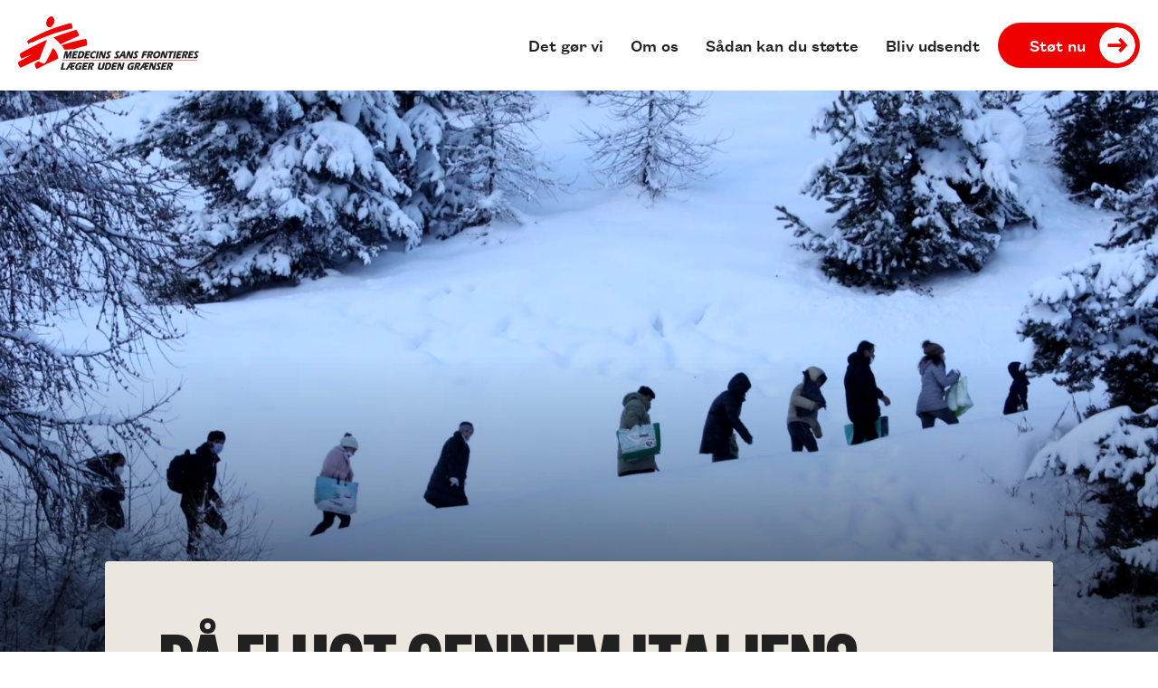

--- FILE ---
content_type: text/html; charset=UTF-8
request_url: https://msf.dk/fra-felten/paa-flugt-gennem-italiens-snedaekkede-bjerge-du-er-i-livsfare-hvis-dine-foedder-bliver-vaade/
body_size: 16584
content:
<!DOCTYPE HTML>
<html lang="da-DK" prefix="og: https://ogp.me/ns#">
<head>
	<meta charset="UTF-8"/>
	<meta name="viewport" content="width=device-width, initial-scale=1, minimum-scale=1">
		<style>img:is([sizes="auto" i], [sizes^="auto," i]) { contain-intrinsic-size: 3000px 1500px }</style>
			<script>
		(function() {
			// Get utm_campaign_code from URL
			var urlParams = new URLSearchParams(window.location.search);
			var utmCampaignCode = urlParams.get('utm_campaign_code');
			
			if (utmCampaignCode) {
				// Set cookie immediately (expires in 30 days)
				var expires = new Date();
				expires.setTime(expires.getTime() + (30 * 24 * 60 * 60 * 1000));
				var cookiePath = '/';
				var isSecure = true;
				var cookieValue = 'wc_utm_campaign_code=' + encodeURIComponent(utmCampaignCode) + 
					'; expires=' + expires.toUTCString() + 
					'; path=' + cookiePath +
					'; SameSite=Lax' +
					(isSecure ? '; Secure' : '');
				document.cookie = cookieValue;
			}
		})();
		</script>
		
<!-- Google Tag Manager for WordPress by gtm4wp.com -->
<script data-cfasync="false" data-pagespeed-no-defer>
	var gtm4wp_datalayer_name = "dataLayer";
	var dataLayer = dataLayer || [];
	const gtm4wp_use_sku_instead = false;
	const gtm4wp_currency = 'DKK';
	const gtm4wp_product_per_impression = 10;
	const gtm4wp_clear_ecommerce = false;
</script>
<!-- End Google Tag Manager for WordPress by gtm4wp.com -->
<!-- Search Engine Optimization by Rank Math PRO - https://rankmath.com/ -->
<title>På flugt gennem Italiens snedækkede bjerge: ”Du er i livsfare, hvis dine fødder bliver våde” - Læger uden Grænser</title>
<meta name="description" content="Når barfodede flygtninge når frem til den italienske grænse, står kun frivillige klar til at hjælpe. Vi har været i området for at vurdere situationen og tale"/>
<meta name="robots" content="follow, index, max-snippet:-1, max-video-preview:-1, max-image-preview:large"/>
<link rel="canonical" href="https://msf.dk/fra-felten/paa-flugt-gennem-italiens-snedaekkede-bjerge-du-er-i-livsfare-hvis-dine-foedder-bliver-vaade/" />
<meta property="og:locale" content="da_DK" />
<meta property="og:type" content="article" />
<meta property="og:title" content="På flugt gennem Italiens snedækkede bjerge: ”Du er i livsfare, hvis dine fødder bliver våde” - Læger uden Grænser" />
<meta property="og:description" content="Når barfodede flygtninge når frem til den italienske grænse, står kun frivillige klar til at hjælpe. Vi har været i området for at vurdere situationen og tale" />
<meta property="og:url" content="https://msf.dk/fra-felten/paa-flugt-gennem-italiens-snedaekkede-bjerge-du-er-i-livsfare-hvis-dine-foedder-bliver-vaade/" />
<meta property="og:site_name" content="Læger uden Grænser" />
<meta property="article:publisher" content="https://www.facebook.com/laegerudengraenser" />
<meta property="article:tag" content="billedserie" />
<meta property="article:tag" content="flygtninge og internt fordrevne" />
<meta property="article:section" content="Fra felten" />
<meta property="og:updated_time" content="2024-07-25T10:32:43+02:00" />
<meta property="og:image" content="https://msf.dk/wp-content/uploads/2021/01/msb45366high.png" />
<meta property="og:image:secure_url" content="https://msf.dk/wp-content/uploads/2021/01/msb45366high.png" />
<meta property="og:image:width" content="1920" />
<meta property="og:image:height" content="1080" />
<meta property="og:image:alt" content="Flygtninge" />
<meta property="og:image:type" content="image/png" />
<meta property="article:published_time" content="2021-01-28T11:17:26+01:00" />
<meta property="article:modified_time" content="2024-07-25T10:32:43+02:00" />
<meta name="twitter:card" content="summary_large_image" />
<meta name="twitter:title" content="På flugt gennem Italiens snedækkede bjerge: ”Du er i livsfare, hvis dine fødder bliver våde” - Læger uden Grænser" />
<meta name="twitter:description" content="Når barfodede flygtninge når frem til den italienske grænse, står kun frivillige klar til at hjælpe. Vi har været i området for at vurdere situationen og tale" />
<meta name="twitter:image" content="https://msf.dk/wp-content/uploads/2021/01/msb45366high.png" />
<meta name="twitter:label1" content="Skrevet af" />
<meta name="twitter:data1" content="Anna" />
<meta name="twitter:label2" content="Tid for at læse" />
<meta name="twitter:data2" content="2 minutter" />
<script type="application/ld+json" class="rank-math-schema-pro">{"@context":"https://schema.org","@graph":[{"@type":"Place","@id":"https://msf.dk/#place","address":{"@type":"PostalAddress","streetAddress":"Strandlodsvej 44, 2. sal","addressRegion":"K\u00f8benhavn S","postalCode":"2300","addressCountry":"Danmark"}},{"@type":["NGO","Organization"],"@id":"https://msf.dk/#organization","name":"L\u00e6ger uden Gr\u00e6nser","url":"https://msf.dk","sameAs":["https://www.facebook.com/laegerudengraenser"],"email":"donorservice@msf.dk","address":{"@type":"PostalAddress","streetAddress":"Strandlodsvej 44, 2. sal","addressRegion":"K\u00f8benhavn S","postalCode":"2300","addressCountry":"Danmark"},"logo":{"@type":"ImageObject","@id":"https://msf.dk/#logo","url":"https://msf.dk/wp-content/uploads/2023/12/msf-logo-black.svg","contentUrl":"https://msf.dk/wp-content/uploads/2023/12/msf-logo-black.svg","caption":"L\u00e6ger uden Gr\u00e6nser","inLanguage":"da-DK","width":"201","height":"60"},"contactPoint":[{"@type":"ContactPoint","telephone":"+45 39 77 56 00","contactType":"customer support"}],"description":"L\u00e6ger uden Gr\u00e6nser (MSF) er en privat, international humanit\u00e6r organisation, der yder akut l\u00e6gehj\u00e6lp til mennesker, som er truet af katastrofer, konflikter og epidemier, eller som ikke har adgang til et sundhedsv\u00e6sen. \r\n\r\nVi hj\u00e6lper hver \u00e5r millioner af mennesker verden over.\r\n\r\nVi hj\u00e6lper, hvor behovet er st\u00f8rst. Uanset hvem vores patienter er, og hvor de kommer fra.\r\n\r\nVi v\u00e6rner om vores neutralitet og uafh\u00e6ngighed, men fort\u00e6ller om de forhold, vi er vidne til, for at forbedre patienternes vilk\u00e5r. ","foundingDate":"1993","location":{"@id":"https://msf.dk/#place"}},{"@type":"WebSite","@id":"https://msf.dk/#website","url":"https://msf.dk","name":"L\u00e6ger uden Gr\u00e6nser","alternateName":"msf.dk","publisher":{"@id":"https://msf.dk/#organization"},"inLanguage":"da-DK"},{"@type":"ImageObject","@id":"https://msf.dk/wp-content/uploads/2021/01/msb45366high.png","url":"https://msf.dk/wp-content/uploads/2021/01/msb45366high.png","width":"1920","height":"1080","inLanguage":"da-DK"},{"@type":"WebPage","@id":"https://msf.dk/fra-felten/paa-flugt-gennem-italiens-snedaekkede-bjerge-du-er-i-livsfare-hvis-dine-foedder-bliver-vaade/#webpage","url":"https://msf.dk/fra-felten/paa-flugt-gennem-italiens-snedaekkede-bjerge-du-er-i-livsfare-hvis-dine-foedder-bliver-vaade/","name":"P\u00e5 flugt gennem Italiens sned\u00e6kkede bjerge: \u201dDu er i livsfare, hvis dine f\u00f8dder bliver v\u00e5de\u201d - L\u00e6ger uden Gr\u00e6nser","datePublished":"2021-01-28T11:17:26+01:00","dateModified":"2024-07-25T10:32:43+02:00","isPartOf":{"@id":"https://msf.dk/#website"},"primaryImageOfPage":{"@id":"https://msf.dk/wp-content/uploads/2021/01/msb45366high.png"},"inLanguage":"da-DK"},{"@type":"Person","@id":"https://msf.dk/fra-felten/paa-flugt-gennem-italiens-snedaekkede-bjerge-du-er-i-livsfare-hvis-dine-foedder-bliver-vaade/#author","name":"Anna","image":{"@type":"ImageObject","@id":"https://secure.gravatar.com/avatar/1b53de6684db6cbbc3ccf18ddd1ab0e3e60ccc413fdfcac387673ff84d698d61?s=96&amp;d=mm&amp;r=g","url":"https://secure.gravatar.com/avatar/1b53de6684db6cbbc3ccf18ddd1ab0e3e60ccc413fdfcac387673ff84d698d61?s=96&amp;d=mm&amp;r=g","caption":"Anna","inLanguage":"da-DK"},"worksFor":{"@id":"https://msf.dk/#organization"}},{"@type":"Article","headline":"P\u00e5 flugt gennem Italiens sned\u00e6kkede bjerge: \u201dDu er i livsfare, hvis dine f\u00f8dder bliver v\u00e5de\u201d - L\u00e6ger uden","keywords":"Flygtninge","datePublished":"2021-01-28T11:17:26+01:00","dateModified":"2024-07-25T10:32:43+02:00","author":{"@id":"https://msf.dk/fra-felten/paa-flugt-gennem-italiens-snedaekkede-bjerge-du-er-i-livsfare-hvis-dine-foedder-bliver-vaade/#author","name":"Anna"},"publisher":{"@id":"https://msf.dk/#organization"},"description":"N\u00e5r barfodede flygtninge n\u00e5r frem til den italienske gr\u00e6nse, st\u00e5r kun frivillige klar til at hj\u00e6lpe. Vi har v\u00e6ret i omr\u00e5det for at vurdere situationen og tale","name":"P\u00e5 flugt gennem Italiens sned\u00e6kkede bjerge: \u201dDu er i livsfare, hvis dine f\u00f8dder bliver v\u00e5de\u201d - L\u00e6ger uden","@id":"https://msf.dk/fra-felten/paa-flugt-gennem-italiens-snedaekkede-bjerge-du-er-i-livsfare-hvis-dine-foedder-bliver-vaade/#richSnippet","isPartOf":{"@id":"https://msf.dk/fra-felten/paa-flugt-gennem-italiens-snedaekkede-bjerge-du-er-i-livsfare-hvis-dine-foedder-bliver-vaade/#webpage"},"image":{"@id":"https://msf.dk/wp-content/uploads/2021/01/msb45366high.png"},"inLanguage":"da-DK","mainEntityOfPage":{"@id":"https://msf.dk/fra-felten/paa-flugt-gennem-italiens-snedaekkede-bjerge-du-er-i-livsfare-hvis-dine-foedder-bliver-vaade/#webpage"}}]}</script>
<!-- /Rank Math WordPress SEO plugin -->

<link rel='dns-prefetch' href='//static.addtoany.com' />
<script>
window._wpemojiSettings = {"baseUrl":"https:\/\/s.w.org\/images\/core\/emoji\/15.1.0\/72x72\/","ext":".png","svgUrl":"https:\/\/s.w.org\/images\/core\/emoji\/15.1.0\/svg\/","svgExt":".svg","source":{"concatemoji":"https:\/\/msf.dk\/wp-includes\/js\/wp-emoji-release.min.js?ver=6.8.1"}};
/*! This file is auto-generated */
!function(i,n){var o,s,e;function c(e){try{var t={supportTests:e,timestamp:(new Date).valueOf()};sessionStorage.setItem(o,JSON.stringify(t))}catch(e){}}function p(e,t,n){e.clearRect(0,0,e.canvas.width,e.canvas.height),e.fillText(t,0,0);var t=new Uint32Array(e.getImageData(0,0,e.canvas.width,e.canvas.height).data),r=(e.clearRect(0,0,e.canvas.width,e.canvas.height),e.fillText(n,0,0),new Uint32Array(e.getImageData(0,0,e.canvas.width,e.canvas.height).data));return t.every(function(e,t){return e===r[t]})}function u(e,t,n){switch(t){case"flag":return n(e,"\ud83c\udff3\ufe0f\u200d\u26a7\ufe0f","\ud83c\udff3\ufe0f\u200b\u26a7\ufe0f")?!1:!n(e,"\ud83c\uddfa\ud83c\uddf3","\ud83c\uddfa\u200b\ud83c\uddf3")&&!n(e,"\ud83c\udff4\udb40\udc67\udb40\udc62\udb40\udc65\udb40\udc6e\udb40\udc67\udb40\udc7f","\ud83c\udff4\u200b\udb40\udc67\u200b\udb40\udc62\u200b\udb40\udc65\u200b\udb40\udc6e\u200b\udb40\udc67\u200b\udb40\udc7f");case"emoji":return!n(e,"\ud83d\udc26\u200d\ud83d\udd25","\ud83d\udc26\u200b\ud83d\udd25")}return!1}function f(e,t,n){var r="undefined"!=typeof WorkerGlobalScope&&self instanceof WorkerGlobalScope?new OffscreenCanvas(300,150):i.createElement("canvas"),a=r.getContext("2d",{willReadFrequently:!0}),o=(a.textBaseline="top",a.font="600 32px Arial",{});return e.forEach(function(e){o[e]=t(a,e,n)}),o}function t(e){var t=i.createElement("script");t.src=e,t.defer=!0,i.head.appendChild(t)}"undefined"!=typeof Promise&&(o="wpEmojiSettingsSupports",s=["flag","emoji"],n.supports={everything:!0,everythingExceptFlag:!0},e=new Promise(function(e){i.addEventListener("DOMContentLoaded",e,{once:!0})}),new Promise(function(t){var n=function(){try{var e=JSON.parse(sessionStorage.getItem(o));if("object"==typeof e&&"number"==typeof e.timestamp&&(new Date).valueOf()<e.timestamp+604800&&"object"==typeof e.supportTests)return e.supportTests}catch(e){}return null}();if(!n){if("undefined"!=typeof Worker&&"undefined"!=typeof OffscreenCanvas&&"undefined"!=typeof URL&&URL.createObjectURL&&"undefined"!=typeof Blob)try{var e="postMessage("+f.toString()+"("+[JSON.stringify(s),u.toString(),p.toString()].join(",")+"));",r=new Blob([e],{type:"text/javascript"}),a=new Worker(URL.createObjectURL(r),{name:"wpTestEmojiSupports"});return void(a.onmessage=function(e){c(n=e.data),a.terminate(),t(n)})}catch(e){}c(n=f(s,u,p))}t(n)}).then(function(e){for(var t in e)n.supports[t]=e[t],n.supports.everything=n.supports.everything&&n.supports[t],"flag"!==t&&(n.supports.everythingExceptFlag=n.supports.everythingExceptFlag&&n.supports[t]);n.supports.everythingExceptFlag=n.supports.everythingExceptFlag&&!n.supports.flag,n.DOMReady=!1,n.readyCallback=function(){n.DOMReady=!0}}).then(function(){return e}).then(function(){var e;n.supports.everything||(n.readyCallback(),(e=n.source||{}).concatemoji?t(e.concatemoji):e.wpemoji&&e.twemoji&&(t(e.twemoji),t(e.wpemoji)))}))}((window,document),window._wpemojiSettings);
</script>
<style id='wp-emoji-styles-inline-css'>

	img.wp-smiley, img.emoji {
		display: inline !important;
		border: none !important;
		box-shadow: none !important;
		height: 1em !important;
		width: 1em !important;
		margin: 0 0.07em !important;
		vertical-align: -0.1em !important;
		background: none !important;
		padding: 0 !important;
	}
</style>
<style id='classic-theme-styles-inline-css'>
/*! This file is auto-generated */
.wp-block-button__link{color:#fff;background-color:#32373c;border-radius:9999px;box-shadow:none;text-decoration:none;padding:calc(.667em + 2px) calc(1.333em + 2px);font-size:1.125em}.wp-block-file__button{background:#32373c;color:#fff;text-decoration:none}
</style>
<style id='global-styles-inline-css'>
:root{--wp--preset--aspect-ratio--square: 1;--wp--preset--aspect-ratio--4-3: 4/3;--wp--preset--aspect-ratio--3-4: 3/4;--wp--preset--aspect-ratio--3-2: 3/2;--wp--preset--aspect-ratio--2-3: 2/3;--wp--preset--aspect-ratio--16-9: 16/9;--wp--preset--aspect-ratio--9-16: 9/16;--wp--preset--color--black: #212121;--wp--preset--color--cyan-bluish-gray: #abb8c3;--wp--preset--color--white: #ffffff;--wp--preset--color--pale-pink: #f78da7;--wp--preset--color--vivid-red: #cf2e2e;--wp--preset--color--luminous-vivid-orange: #ff6900;--wp--preset--color--luminous-vivid-amber: #fcb900;--wp--preset--color--light-green-cyan: #7bdcb5;--wp--preset--color--vivid-green-cyan: #00d084;--wp--preset--color--pale-cyan-blue: #8ed1fc;--wp--preset--color--vivid-cyan-blue: #0693e3;--wp--preset--color--vivid-purple: #9b51e0;--wp--preset--color--brand: #EE0000;--wp--preset--color--red-dark: #920008;--wp--preset--color--sand-light: #f7f4ed;--wp--preset--color--sand: #ece7de;--wp--preset--color--sand-dark: #d4cec5;--wp--preset--gradient--vivid-cyan-blue-to-vivid-purple: linear-gradient(135deg,rgba(6,147,227,1) 0%,rgb(155,81,224) 100%);--wp--preset--gradient--light-green-cyan-to-vivid-green-cyan: linear-gradient(135deg,rgb(122,220,180) 0%,rgb(0,208,130) 100%);--wp--preset--gradient--luminous-vivid-amber-to-luminous-vivid-orange: linear-gradient(135deg,rgba(252,185,0,1) 0%,rgba(255,105,0,1) 100%);--wp--preset--gradient--luminous-vivid-orange-to-vivid-red: linear-gradient(135deg,rgba(255,105,0,1) 0%,rgb(207,46,46) 100%);--wp--preset--gradient--very-light-gray-to-cyan-bluish-gray: linear-gradient(135deg,rgb(238,238,238) 0%,rgb(169,184,195) 100%);--wp--preset--gradient--cool-to-warm-spectrum: linear-gradient(135deg,rgb(74,234,220) 0%,rgb(151,120,209) 20%,rgb(207,42,186) 40%,rgb(238,44,130) 60%,rgb(251,105,98) 80%,rgb(254,248,76) 100%);--wp--preset--gradient--blush-light-purple: linear-gradient(135deg,rgb(255,206,236) 0%,rgb(152,150,240) 100%);--wp--preset--gradient--blush-bordeaux: linear-gradient(135deg,rgb(254,205,165) 0%,rgb(254,45,45) 50%,rgb(107,0,62) 100%);--wp--preset--gradient--luminous-dusk: linear-gradient(135deg,rgb(255,203,112) 0%,rgb(199,81,192) 50%,rgb(65,88,208) 100%);--wp--preset--gradient--pale-ocean: linear-gradient(135deg,rgb(255,245,203) 0%,rgb(182,227,212) 50%,rgb(51,167,181) 100%);--wp--preset--gradient--electric-grass: linear-gradient(135deg,rgb(202,248,128) 0%,rgb(113,206,126) 100%);--wp--preset--gradient--midnight: linear-gradient(135deg,rgb(2,3,129) 0%,rgb(40,116,252) 100%);--wp--preset--font-size--small: 13px;--wp--preset--font-size--medium: 20px;--wp--preset--font-size--large: 36px;--wp--preset--font-size--x-large: 42px;--wp--preset--font-size--s: 14px;--wp--preset--font-size--ms: 16px;--wp--preset--font-size--m: 18px;--wp--preset--font-size--l: 21px;--wp--preset--font-size--xl: 24px;--wp--preset--font-size--xxl: 36px;--wp--preset--font-size--heading-m: 46px;--wp--preset--font-size--heading-l: 58px;--wp--preset--font-size--heading-xl: 72px;--wp--preset--font-size--heading-xxl: 92px;--wp--preset--font-size--heading-xxxl: 116px;--wp--preset--spacing--20: 0.44rem;--wp--preset--spacing--30: 0.67rem;--wp--preset--spacing--40: 1rem;--wp--preset--spacing--50: 1.5rem;--wp--preset--spacing--60: 2.25rem;--wp--preset--spacing--70: 3.38rem;--wp--preset--spacing--80: 5.06rem;--wp--preset--shadow--natural: 6px 6px 9px rgba(0, 0, 0, 0.2);--wp--preset--shadow--deep: 12px 12px 50px rgba(0, 0, 0, 0.4);--wp--preset--shadow--sharp: 6px 6px 0px rgba(0, 0, 0, 0.2);--wp--preset--shadow--outlined: 6px 6px 0px -3px rgba(255, 255, 255, 1), 6px 6px rgba(0, 0, 0, 1);--wp--preset--shadow--crisp: 6px 6px 0px rgba(0, 0, 0, 1);}:where(.is-layout-flex){gap: 0.5em;}:where(.is-layout-grid){gap: 0.5em;}body .is-layout-flex{display: flex;}.is-layout-flex{flex-wrap: wrap;align-items: center;}.is-layout-flex > :is(*, div){margin: 0;}body .is-layout-grid{display: grid;}.is-layout-grid > :is(*, div){margin: 0;}:where(.wp-block-columns.is-layout-flex){gap: 2em;}:where(.wp-block-columns.is-layout-grid){gap: 2em;}:where(.wp-block-post-template.is-layout-flex){gap: 1.25em;}:where(.wp-block-post-template.is-layout-grid){gap: 1.25em;}.has-black-color{color: var(--wp--preset--color--black) !important;}.has-cyan-bluish-gray-color{color: var(--wp--preset--color--cyan-bluish-gray) !important;}.has-white-color{color: var(--wp--preset--color--white) !important;}.has-pale-pink-color{color: var(--wp--preset--color--pale-pink) !important;}.has-vivid-red-color{color: var(--wp--preset--color--vivid-red) !important;}.has-luminous-vivid-orange-color{color: var(--wp--preset--color--luminous-vivid-orange) !important;}.has-luminous-vivid-amber-color{color: var(--wp--preset--color--luminous-vivid-amber) !important;}.has-light-green-cyan-color{color: var(--wp--preset--color--light-green-cyan) !important;}.has-vivid-green-cyan-color{color: var(--wp--preset--color--vivid-green-cyan) !important;}.has-pale-cyan-blue-color{color: var(--wp--preset--color--pale-cyan-blue) !important;}.has-vivid-cyan-blue-color{color: var(--wp--preset--color--vivid-cyan-blue) !important;}.has-vivid-purple-color{color: var(--wp--preset--color--vivid-purple) !important;}.has-black-background-color{background-color: var(--wp--preset--color--black) !important;}.has-cyan-bluish-gray-background-color{background-color: var(--wp--preset--color--cyan-bluish-gray) !important;}.has-white-background-color{background-color: var(--wp--preset--color--white) !important;}.has-pale-pink-background-color{background-color: var(--wp--preset--color--pale-pink) !important;}.has-vivid-red-background-color{background-color: var(--wp--preset--color--vivid-red) !important;}.has-luminous-vivid-orange-background-color{background-color: var(--wp--preset--color--luminous-vivid-orange) !important;}.has-luminous-vivid-amber-background-color{background-color: var(--wp--preset--color--luminous-vivid-amber) !important;}.has-light-green-cyan-background-color{background-color: var(--wp--preset--color--light-green-cyan) !important;}.has-vivid-green-cyan-background-color{background-color: var(--wp--preset--color--vivid-green-cyan) !important;}.has-pale-cyan-blue-background-color{background-color: var(--wp--preset--color--pale-cyan-blue) !important;}.has-vivid-cyan-blue-background-color{background-color: var(--wp--preset--color--vivid-cyan-blue) !important;}.has-vivid-purple-background-color{background-color: var(--wp--preset--color--vivid-purple) !important;}.has-black-border-color{border-color: var(--wp--preset--color--black) !important;}.has-cyan-bluish-gray-border-color{border-color: var(--wp--preset--color--cyan-bluish-gray) !important;}.has-white-border-color{border-color: var(--wp--preset--color--white) !important;}.has-pale-pink-border-color{border-color: var(--wp--preset--color--pale-pink) !important;}.has-vivid-red-border-color{border-color: var(--wp--preset--color--vivid-red) !important;}.has-luminous-vivid-orange-border-color{border-color: var(--wp--preset--color--luminous-vivid-orange) !important;}.has-luminous-vivid-amber-border-color{border-color: var(--wp--preset--color--luminous-vivid-amber) !important;}.has-light-green-cyan-border-color{border-color: var(--wp--preset--color--light-green-cyan) !important;}.has-vivid-green-cyan-border-color{border-color: var(--wp--preset--color--vivid-green-cyan) !important;}.has-pale-cyan-blue-border-color{border-color: var(--wp--preset--color--pale-cyan-blue) !important;}.has-vivid-cyan-blue-border-color{border-color: var(--wp--preset--color--vivid-cyan-blue) !important;}.has-vivid-purple-border-color{border-color: var(--wp--preset--color--vivid-purple) !important;}.has-vivid-cyan-blue-to-vivid-purple-gradient-background{background: var(--wp--preset--gradient--vivid-cyan-blue-to-vivid-purple) !important;}.has-light-green-cyan-to-vivid-green-cyan-gradient-background{background: var(--wp--preset--gradient--light-green-cyan-to-vivid-green-cyan) !important;}.has-luminous-vivid-amber-to-luminous-vivid-orange-gradient-background{background: var(--wp--preset--gradient--luminous-vivid-amber-to-luminous-vivid-orange) !important;}.has-luminous-vivid-orange-to-vivid-red-gradient-background{background: var(--wp--preset--gradient--luminous-vivid-orange-to-vivid-red) !important;}.has-very-light-gray-to-cyan-bluish-gray-gradient-background{background: var(--wp--preset--gradient--very-light-gray-to-cyan-bluish-gray) !important;}.has-cool-to-warm-spectrum-gradient-background{background: var(--wp--preset--gradient--cool-to-warm-spectrum) !important;}.has-blush-light-purple-gradient-background{background: var(--wp--preset--gradient--blush-light-purple) !important;}.has-blush-bordeaux-gradient-background{background: var(--wp--preset--gradient--blush-bordeaux) !important;}.has-luminous-dusk-gradient-background{background: var(--wp--preset--gradient--luminous-dusk) !important;}.has-pale-ocean-gradient-background{background: var(--wp--preset--gradient--pale-ocean) !important;}.has-electric-grass-gradient-background{background: var(--wp--preset--gradient--electric-grass) !important;}.has-midnight-gradient-background{background: var(--wp--preset--gradient--midnight) !important;}.has-small-font-size{font-size: var(--wp--preset--font-size--small) !important;}.has-medium-font-size{font-size: var(--wp--preset--font-size--medium) !important;}.has-large-font-size{font-size: var(--wp--preset--font-size--large) !important;}.has-x-large-font-size{font-size: var(--wp--preset--font-size--x-large) !important;}
:where(.wp-block-post-template.is-layout-flex){gap: 1.25em;}:where(.wp-block-post-template.is-layout-grid){gap: 1.25em;}
:where(.wp-block-columns.is-layout-flex){gap: 2em;}:where(.wp-block-columns.is-layout-grid){gap: 2em;}
:root :where(.wp-block-pullquote){font-size: 1.5em;line-height: 1.6;}
</style>
<style id='woocommerce-inline-inline-css'>
.woocommerce form .form-row .required { visibility: visible; }
</style>
<link rel='stylesheet' id='brands-styles-css' href='https://msf.dk/wp-content/plugins/woocommerce/assets/css/brands.css?ver=9.8.5' media='all' />
<link rel='stylesheet' id='theme-fonts-css' href='https://msf.dk/wp-content/themes/msf/assets/dist/css/fonts.css?ver=1.2.50' media='all' />
<link rel='stylesheet' id='theme-main-css' href='https://msf.dk/wp-content/themes/msf/assets/dist/css/styles.css?ver=1.2.50' media='all' />
<link rel='stylesheet' id='theme-main-desktop-css' href='https://msf.dk/wp-content/themes/msf/assets/dist/css/styles-above-1024.css?ver=1.2.50' media='only screen and (min-width: 1024px)' />
<link rel='stylesheet' id='addtoany-css' href='https://msf.dk/wp-content/plugins/add-to-any/addtoany.min.css?ver=1.16' media='all' />
<link rel='stylesheet' id='theme-woocommerce-css' href='https://msf.dk/wp-content/themes/msf/assets/dist/css/woocommerce.css?ver=1.2.50' media='all' />
<link rel='stylesheet' id='theme-woocommerce-desktop-css' href='https://msf.dk/wp-content/themes/msf/assets/dist/css/woocommerce-above-1024.css?ver=1.2.50' media='only screen and (min-width: 1024px)' />
<style id='block-visibility-screen-size-styles-inline-css'>
/* Large screens (desktops, 992px and up) */
@media ( min-width: 992px ) {
	.block-visibility-hide-large-screen {
		display: none !important;
	}
}

/* Medium screens (tablets, between 768px and 992px) */
@media ( min-width: 768px ) and ( max-width: 991.98px ) {
	.block-visibility-hide-medium-screen {
		display: none !important;
	}
}

/* Small screens (mobile devices, less than 768px) */
@media ( max-width: 767.98px ) {
	.block-visibility-hide-small-screen {
		display: none !important;
	}
}
</style>
<script id="addtoany-core-js-before">
window.a2a_config=window.a2a_config||{};a2a_config.callbacks=[];a2a_config.overlays=[];a2a_config.templates={};a2a_localize = {
	Share: "Share",
	Save: "Save",
	Subscribe: "Subscribe",
	Email: "Email",
	Bookmark: "Bookmark",
	ShowAll: "Show all",
	ShowLess: "Show less",
	FindServices: "Find service(s)",
	FindAnyServiceToAddTo: "Instantly find any service to add to",
	PoweredBy: "Powered by",
	ShareViaEmail: "Share via email",
	SubscribeViaEmail: "Subscribe via email",
	BookmarkInYourBrowser: "Bookmark in your browser",
	BookmarkInstructions: "Press Ctrl+D or \u2318+D to bookmark this page",
	AddToYourFavorites: "Add to your favorites",
	SendFromWebOrProgram: "Send from any email address or email program",
	EmailProgram: "Email program",
	More: "More&#8230;",
	ThanksForSharing: "Thanks for sharing!",
	ThanksForFollowing: "Thanks for following!"
};

a2a_config.icon_color="transparent,#212121";
</script>
<script defer src="https://static.addtoany.com/menu/page.js" id="addtoany-core-js"></script>
<script src="https://msf.dk/wp-includes/js/jquery/jquery.min.js?ver=3.7.1" id="jquery-core-js"></script>
<script src="https://msf.dk/wp-includes/js/jquery/jquery-migrate.min.js?ver=3.4.1" id="jquery-migrate-js"></script>
<script defer src="https://msf.dk/wp-content/plugins/add-to-any/addtoany.min.js?ver=1.1" id="addtoany-jquery-js"></script>
<script src="https://msf.dk/wp-content/plugins/woocommerce/assets/js/jquery-blockui/jquery.blockUI.min.js?ver=2.7.0-wc.9.8.5" id="jquery-blockui-js" defer data-wp-strategy="defer"></script>
<script id="wc-add-to-cart-js-extra">
var wc_add_to_cart_params = {"ajax_url":"\/wp-admin\/admin-ajax.php","wc_ajax_url":"\/?wc-ajax=%%endpoint%%","i18n_view_cart":"Se kurv","cart_url":"https:\/\/msf.dk\/cart\/","is_cart":"","cart_redirect_after_add":"no"};
</script>
<script src="https://msf.dk/wp-content/plugins/woocommerce/assets/js/frontend/add-to-cart.min.js?ver=9.8.5" id="wc-add-to-cart-js" defer data-wp-strategy="defer"></script>
<script src="https://msf.dk/wp-content/plugins/woocommerce/assets/js/js-cookie/js.cookie.min.js?ver=2.1.4-wc.9.8.5" id="js-cookie-js" defer data-wp-strategy="defer"></script>
<script id="woocommerce-js-extra">
var woocommerce_params = {"ajax_url":"\/wp-admin\/admin-ajax.php","wc_ajax_url":"\/?wc-ajax=%%endpoint%%","i18n_password_show":"Vis adgangskode","i18n_password_hide":"Skjul adgangskode"};
</script>
<script src="https://msf.dk/wp-content/plugins/woocommerce/assets/js/frontend/woocommerce.min.js?ver=9.8.5" id="woocommerce-js" defer data-wp-strategy="defer"></script>
<link rel="https://api.w.org/" href="https://msf.dk/wp-json/" /><link rel="alternate" title="JSON" type="application/json" href="https://msf.dk/wp-json/wp/v2/posts/3048" /><link rel="EditURI" type="application/rsd+xml" title="RSD" href="https://msf.dk/xmlrpc.php?rsd" />
<meta name="generator" content="WordPress 6.8.1" />
<link rel='shortlink' href='https://msf.dk/?p=3048' />
<link rel="alternate" title="oEmbed (JSON)" type="application/json+oembed" href="https://msf.dk/wp-json/oembed/1.0/embed?url=https%3A%2F%2Fmsf.dk%2Ffra-felten%2Fpaa-flugt-gennem-italiens-snedaekkede-bjerge-du-er-i-livsfare-hvis-dine-foedder-bliver-vaade%2F" />
<link rel="alternate" title="oEmbed (XML)" type="text/xml+oembed" href="https://msf.dk/wp-json/oembed/1.0/embed?url=https%3A%2F%2Fmsf.dk%2Ffra-felten%2Fpaa-flugt-gennem-italiens-snedaekkede-bjerge-du-er-i-livsfare-hvis-dine-foedder-bliver-vaade%2F&#038;format=xml" />

		<!-- Google Tag Manager -->
		<script>!function(){"use strict";function l(e){for(var t=e,r=0,n=document.cookie.split(";");r<n.length;r++){var o=n[r].split("=");if(o[0].trim()===t)return o[1]}}function s(e){return localStorage.getItem(e)}function u(e){return window[e]}function A(e,t){e=document.querySelector(e);return t?null==e?void 0:e.getAttribute(t):null==e?void 0:e.textContent}var e=window,t=document,r="script",n="dataLayer",o="https://t.msf.dk",a="",i="g529Gqzplfngy",c="1kD=aWQ9R1RNLVBESDROUTNS&amp;page=2",g="cookie",v="_sbp",E="",d=!1;try{var d=!!g&&(m=navigator.userAgent,!!(m=new RegExp("Version/([0-9._]+)(.*Mobile)?.*Safari.*").exec(m)))&&16.4<=parseFloat(m[1]),f="stapeUserId"===g,I=d&&!f?function(e,t,r){void 0===t&&(t="");var n={cookie:l,localStorage:s,jsVariable:u,cssSelector:A},t=Array.isArray(t)?t:[t];if(e&&n[e])for(var o=n[e],a=0,i=t;a<i.length;a++){var c=i[a],c=r?o(c,r):o(c);if(c)return c}else console.warn("invalid uid source",e)}(g,v,E):void 0;d=d&&(!!I||f)}catch(e){console.error(e)}var m=e,g=(m[n]=m[n]||[],m[n].push({"gtm.start":(new Date).getTime(),event:"gtm.js"}),t.getElementsByTagName(r)[0]),v=I?"&bi="+encodeURIComponent(I):"",E=t.createElement(r),f=(d&&(i=8<i.length?i.replace(/([a-z]{8}$)/,"kp$1"):"kp"+i),!d&&a?a:o);E.async=!0,E.src=f+"/"+i+".js?"+c+v,null!=(e=g.parentNode)&&e.insertBefore(E,g)}();</script>
		<!-- End Google Tag Manager -->
		
<!-- Google Tag Manager for WordPress by gtm4wp.com -->
<!-- GTM Container placement set to off -->
<script data-cfasync="false" data-pagespeed-no-defer>
	var dataLayer_content = {"pageTitle":"På flugt gennem Italiens snedækkede bjerge: ”Du er i livsfare, hvis dine fødder bliver våde” - Læger uden Grænser","pagePostType":"post","pagePostType2":"single-post","pageCategory":["fra-felten"],"pageAttributes":["billedserie","flygtninge-og-internt-fordrevne"],"pagePostAuthor":"Anna","pagePostDate":"28. januar 2021","pagePostDateYear":2021,"pagePostDateMonth":1,"pagePostDateDay":28,"pagePostDateDayName":"torsdag","pagePostDateHour":11,"pagePostDateMinute":17,"pagePostDateIso":"2021-01-28T11:17:26+01:00","pagePostDateUnix":1611832646,"pagePostTerms":{"category":["Fra felten"],"post_tag":["billedserie","flygtninge og internt fordrevne"],"meta":{"rank_math_primary_category":28,"rank_math_focus_keyword":"Flygtninge","rank_math_news_sitemap_robots":"index","rank_math_robots":"a:1:{i:0;s:5:\"index\";}","rank_math_analytic_object_id":336,"rank_math_internal_links_processed":1,"rank_math_seo_score":31,"header_hide_cta":0,"header_hide_menu":0,"internal_note":""}},"postCountOnPage":1,"postCountTotal":1,"postFormat":"standard"};
	dataLayer.push( dataLayer_content );
</script>
<script data-cfasync="false" data-pagespeed-no-defer>
	console.warn && console.warn("[GTM4WP] Google Tag Manager container code placement set to OFF !!!");
	console.warn && console.warn("[GTM4WP] Data layer codes are active but GTM container must be loaded using custom coding !!!");
</script>
<!-- End Google Tag Manager for WordPress by gtm4wp.com -->	<noscript><style>.woocommerce-product-gallery{ opacity: 1 !important; }</style></noscript>
		<script id="polyfills-ie">
		if (window.MSInputMethodContext && document.documentMode) {
			if (typeof NodeList.prototype.forEach !== 'function') {
				NodeList.prototype.forEach = Array.prototype.forEach;
			}

			function appendTag(tag, atts) {
				var el = document.createElement(tag);
				for (var attr in atts) {
					el[attr] = atts[attr];
				}
				document.head.appendChild(el);
			}

			appendTag('script', {src: 'https://msf.dk/wp-content/themes/msf/assets/dist/libs/ie11CustomProperties.js'});
		}
	</script>
	<link rel="icon" href="https://msf.dk/wp-content/uploads/2023/12/cropped-msf-favicon-32x32.png" sizes="32x32" />
<link rel="icon" href="https://msf.dk/wp-content/uploads/2023/12/cropped-msf-favicon-192x192.png" sizes="192x192" />
<link rel="apple-touch-icon" href="https://msf.dk/wp-content/uploads/2023/12/cropped-msf-favicon-180x180.png" />
<meta name="msapplication-TileImage" content="https://msf.dk/wp-content/uploads/2023/12/cropped-msf-favicon-270x270.png" />
		<style id="wp-custom-css">
			.stock.available-on-backorder {
    display: none;
}

body.post-name-stoet .editor-styles-wrapper ul.wp-block-list li {
    list-style: none;
    position: relative;
}

body.post-name-stoet .editor-styles-wrapper ul.wp-block-list li::before {
    content: "❤️";
    position: absolute;
    left: -30px;
    top: 10px;
    font-size: 1.2em;
}

/* Stick to bottom start - tilfojet 06/07/2025 */
.page-id-85475 #wrap, .page-id-1257 #wrap {
  display: flex;
  flex-direction: column;
  min-height: 100vh;
}

.page-id-85475 main.site-main, 
.page-id-1257 main.site-main  {
  flex: 1 0 auto;
}

.page-id-85475 .site-footer, .page-id-1257 .site-footer {
  width: 100%;
  flex-shrink: 0;
}
/* Stick to bottom end - tilfojet 06/07/2025 */

/* MSF-H1-fix Begin - tilføjet 
29/07/2025 */
@media only screen and (max-width: 600px) {
  .MSF-H1-fix {
    text-align: center;
  }
}
/* MSF-H1-fix end - tilføjet 
29/07/2025 */
@view-transition { navigation: auto; }

// Donation side fix confirmation box
.quote--image-box {
    background-color: var(--color-sand);
    position: relative;
    height: 100%;
    padding: var(--spacing-50) var(--spacing-30) var(--spacing-30) var(--spacing-30);
    border-radius: var(--border-radius-4);
    width: 100%!important;
}

.quote--image-box {
    margin-top: 0;
    padding: 20px 20px 20px 60px;
   	margin-left: 0!important;
}

.quote__image {
    margin-bottom: 10px;
}		</style>
		</head>
<body class="wp-singular post-template-default single single-post postid-3048 single-format-standard wp-custom-logo wp-embed-responsive wp-theme-msf theme-msf woocommerce-no-js">
	<span class="site-navigation-overlay"></span>
<div id="wrap">
	
<header class="site-header " id="siteHeader">
	<div class="site-header__inner">
		<a href="https://msf.dk/" class="site-brand" rel="home"><img width="201" height="60" src="https://msf.dk/wp-content/uploads/2023/12/msf-logo-black.svg" class="site-brand__logo" alt="Læger uden Grænser" decoding="async" /></a>	<a href="https://msf.dk/" class="site-brand site-brand--white" rel="home"><img width="201" height="60" src="https://msf.dk/wp-content/uploads/2023/12/msf-logo-white.svg" class="site-brand__logo" alt="" decoding="async" /></a>		<div id="site-navigation" class="site-navigation" role="menu" aria-labelledby="menubutton">
			<ul class="site-navigation__primary"><li id="menu-item-1553" class="menu-item menu-item-type-custom menu-item-object-custom menu-item-has-children menu-item-1553"><span>Det gør vi</span>
<ul class="sub-menu">
<li class='sub-menu__return'><div class='wp-block-button'><span class='wp-block-button__link wp-element-button'>Tilbage</span></div></li><li class='menu-item sub-menu__parent-title'><span></span></li>	<li id="menu-item-6385" class="menu-item menu-item-type-taxonomy menu-item-object-category current-post-ancestor current-menu-parent current-post-parent menu-item-6385"><a href="https://msf.dk/fra-felten/">Artikler fra felten</a></li>
	<li id="menu-item-1554" class="menu-item menu-item-type-post_type menu-item-object-page menu-item-1554"><a href="https://msf.dk/her-arbejder-vi/">Her arbejder vi</a></li>
	<li id="menu-item-1555" class="menu-item menu-item-type-post_type menu-item-object-page menu-item-1555"><a href="https://msf.dk/saadan-arbejder-vi/">Sådan arbejder vi</a></li>
	<li id="menu-item-1556" class="menu-item menu-item-type-post_type menu-item-object-page menu-item-1556"><a href="https://msf.dk/tal-og-fakta/">Så mange hjælper vi</a></li>
	<li id="menu-item-1557" class="menu-item menu-item-type-post_type menu-item-object-page menu-item-1557"><a href="https://msf.dk/medicinsk-noedhjaelp/">Medicinsk nødhjælp</a></li>
	<li id="menu-item-1558" class="menu-item menu-item-type-post_type menu-item-object-page menu-item-1558"><a href="https://msf.dk/kriser-og-katastrofer/">Kriser og katastrofer</a></li>
</ul>
</li>
<li id="menu-item-386" class="menu-item menu-item-type-custom menu-item-object-custom menu-item-has-children menu-item-386"><span>Om os</span>
<ul class="sub-menu">
<li class='sub-menu__return'><div class='wp-block-button'><span class='wp-block-button__link wp-element-button'>Tilbage</span></div></li><li class='menu-item sub-menu__parent-title'><span></span></li>	<li id="menu-item-165" class="menu-item menu-item-type-post_type menu-item-object-page menu-item-165"><a href="https://msf.dk/om-laeger-uden-graenser/">Hvem er vi</a></li>
	<li id="menu-item-169" class="menu-item menu-item-type-post_type menu-item-object-page menu-item-169"><a href="https://msf.dk/oekonomi/">Økonomi</a></li>
	<li id="menu-item-77733" class="menu-item menu-item-type-custom menu-item-object-custom menu-item-77733"><a href="https://job.msf.dk">Ledige stillinger / Career portal</a></li>
	<li id="menu-item-1370" class="menu-item menu-item-type-post_type menu-item-object-page menu-item-1370"><a href="https://msf.dk/bliv-frivillig/">Frivilligt arbejde</a></li>
	<li id="menu-item-1374" class="menu-item menu-item-type-post_type menu-item-object-page menu-item-1374"><a href="https://msf.dk/presse/">Presse</a></li>
	<li id="menu-item-1380" class="menu-item menu-item-type-post_type menu-item-object-page menu-item-1380"><a href="https://msf.dk/foredrag-og-events/">Foredrag og Events</a></li>
	<li id="menu-item-93603" class="menu-item menu-item-type-custom menu-item-object-custom menu-item-93603"><a href="https://msfdanmark.integrityline.com/">Whistleblower</a></li>
	<li id="menu-item-493" class="menu-item menu-item-type-post_type menu-item-object-page menu-item-493"><a href="https://msf.dk/spoergsmaal-og-svar/">Kontakt</a></li>
</ul>
</li>
<li id="menu-item-6063" class="menu-item menu-item-type-custom menu-item-object-custom menu-item-has-children menu-item-6063"><span>Sådan kan du støtte</span>
<ul class="sub-menu">
<li class='sub-menu__return'><div class='wp-block-button'><span class='wp-block-button__link wp-element-button'>Tilbage</span></div></li><li class='menu-item sub-menu__parent-title'><span></span></li>	<li id="menu-item-6064" class="menu-item menu-item-type-post_type menu-item-object-page menu-item-6064"><a href="https://msf.dk/stoet/">Støt nu</a></li>
	<li id="menu-item-6065" class="menu-item menu-item-type-post_type menu-item-object-page menu-item-6065"><a href="https://msf.dk/stoet/feltpartner/">Støt fast &#8211; bliv Feltpartner</a></li>
	<li id="menu-item-76788" class="menu-item menu-item-type-post_type menu-item-object-page menu-item-76788"><a href="https://msf.dk/arv-testamente-velgoerenhed/">Arv og testamente</a></li>
	<li id="menu-item-81609" class="menu-item menu-item-type-custom menu-item-object-custom menu-item-81609"><a href="/stoet/partnerskaber/">Virksomheder og fonde</a></li>
	<li id="menu-item-7284" class="menu-item menu-item-type-custom menu-item-object-custom menu-item-7284"><a href="/stoet/opret-indsamling/">Personlige indsamlinger</a></li>
	<li id="menu-item-9387" class="menu-item menu-item-type-custom menu-item-object-custom menu-item-9387"><a href="/shop/">Køb gavebevis</a></li>
</ul>
</li>
<li id="menu-item-1551" class="menu-item menu-item-type-custom menu-item-object-custom menu-item-has-children menu-item-1551"><span>Bliv udsendt</span>
<ul class="sub-menu">
<li class='sub-menu__return'><div class='wp-block-button'><span class='wp-block-button__link wp-element-button'>Tilbage</span></div></li><li class='menu-item sub-menu__parent-title'><span></span></li>	<li id="menu-item-1541" class="menu-item menu-item-type-post_type menu-item-object-page menu-item-1541"><a href="https://msf.dk/bliv-udsendt/">Bliv udsendt</a></li>
	<li id="menu-item-1542" class="menu-item menu-item-type-post_type menu-item-object-page menu-item-1542"><a href="https://msf.dk/bliv-udsendt/livet-som-udsendt/">Livet som udsendt</a></li>
	<li id="menu-item-1544" class="menu-item menu-item-type-post_type menu-item-object-page menu-item-1544"><a href="https://msf.dk/bliv-udsendt/kan-jeg-blive-udsendt/">Kan jeg blive udsendt?</a></li>
	<li id="menu-item-1543" class="menu-item menu-item-type-post_type menu-item-object-page menu-item-1543"><a href="https://msf.dk/bliv-udsendt/profiler-vi-har-brug-for/">Profiler vi har brug for</a></li>
	<li id="menu-item-1545" class="menu-item menu-item-type-post_type menu-item-object-page menu-item-1545"><a href="https://msf.dk/bliv-udsendt/informationsmoeder/">Informationsmøder</a></li>
	<li id="menu-item-79539" class="menu-item menu-item-type-post_type menu-item-object-page menu-item-79539"><a href="https://msf.dk/bliv-udsendt/kan-jeg-blive-udsendt/krav-og-praktiske-oplysninger/">Praktiske oplysninger</a></li>
	<li id="menu-item-1546" class="menu-item menu-item-type-post_type menu-item-object-page menu-item-1546"><a href="https://msf.dk/bliv-udsendt/send-ansoegning/">Send ansøgning</a></li>
</ul>
</li>
</ul>		</div>
		<div class="site-header__buttons">
										<div id="toggleMenu" class="site-navigation__hamburger">
					<span></span>
					<span></span>
					<span></span>
				</div>
						<div class="site-navigation__cta ">
									<div class="wp-block-buttons">
						<div class="wp-block-button button-icon--arrow-right button-size--default">
							<a href="/stoet"
							   class="wp-block-button__link wp-element-button">
								Støt nu							</a>
						</div>
					</div>
							</div>
		</div>
		<span class="site-header__mobile-bg"></span>
	</div>
</header>	<main id="siteMain" class="site-main">
				<div id="siteMainSection" class="site-main-section">
			<article id="post-3048" class="post-3048 post type-post status-publish format-standard has-post-thumbnail hentry category-fra-felten tag-billedserie tag-flygtninge-og-internt-fordrevne">

	
	<div class="page-entry-content entry-content">
		<section id="block_acf-block-66a20daa33ae3"
		 class="hero-container swiper-slide  hero--has-article hero-container--">
	<div class="hero  align-vertical-bottom align-horizontal-left ">
					<span class="hero__overlay">
									<span class="hero__overlay-gradient"></span>
					<span class="hero__overlay-gradient"></span>
					<span class="hero__overlay-gradient"></span>
								</span>
							<div class="hero__image hero__image--author-visible hero__image--description-visible">
				<span style="opacity:%;" ;?>
				<img fetchpriority="high" decoding="async" width="1920" height="1080" src="https://msf.dk/wp-content/uploads/2021/01/msb45366high.png" class="attachment-hero size-hero" alt="" srcset="https://msf.dk/wp-content/uploads/2021/01/msb45366high.png 1920w, https://msf.dk/wp-content/uploads/2021/01/msb45366high-1200x675.png 1200w, https://msf.dk/wp-content/uploads/2021/01/msb45366high-300x169.png 300w, https://msf.dk/wp-content/uploads/2021/01/msb45366high-1024x576.png 1024w, https://msf.dk/wp-content/uploads/2021/01/msb45366high-768x432.png 768w, https://msf.dk/wp-content/uploads/2021/01/msb45366high-1536x864.png 1536w, https://msf.dk/wp-content/uploads/2021/01/msb45366high-693x390.png 693w" sizes="(max-width: 1920px) 100vw, 1920px" />				</span>
							</div>
				<div class="hero__inner">
						<div class="slider-controls">
				<div class="slider-controls__button-prev"></div>
				<div class="slider-controls__pagination"></div>
				<div class="slider-controls__button-next"></div>
			</div>
		</div>
	</div>
			<article class="hero-article">
			
<h1 class="wp-block-heading">På flugt gennem Italiens snedækkede bjerge: <mark style="background-color:rgba(0, 0, 0, 0)" class="has-inline-color has-brand-color">”Du er i livsfare, hvis dine fødder bliver våde”</mark></h1>

<p class="wp-block-paragraph has-xl-font-size">Når barfodede flygtninge når frem til den italienske grænse, står kun frivillige klar til at hjælpe. Vi har været i området for at vurdere situationen og tale med de frivillige, som vi hjælper.</p>

<div id="block_acf-block-66a20daa33c12" class="meta-information ">
	<div class="meta-information__inner">
		<div class="meta-information__item meta-information__item--date">28. januar 2021</div><div class="meta-information__item meta-information__item--some">Del til: <div class="addtoany_shortcode"><div class="a2a_kit a2a_kit_size_32 addtoany_list" data-a2a-url="https://msf.dk/fra-felten/paa-flugt-gennem-italiens-snedaekkede-bjerge-du-er-i-livsfare-hvis-dine-foedder-bliver-vaade/" data-a2a-title="På flugt gennem Italiens snedækkede bjerge: ”Du er i livsfare, hvis dine fødder bliver våde”"><a class="a2a_button_facebook" href="https://www.addtoany.com/add_to/facebook?linkurl=https%3A%2F%2Fmsf.dk%2Ffra-felten%2Fpaa-flugt-gennem-italiens-snedaekkede-bjerge-du-er-i-livsfare-hvis-dine-foedder-bliver-vaade%2F&amp;linkname=P%C3%A5%20flugt%20gennem%20Italiens%20sned%C3%A6kkede%20bjerge%3A%20%E2%80%9DDu%20er%20i%20livsfare%2C%20hvis%20dine%20f%C3%B8dder%20bliver%20v%C3%A5de%E2%80%9D" title="Facebook" rel="nofollow noopener" target="_blank"></a><a class="a2a_button_linkedin" href="https://www.addtoany.com/add_to/linkedin?linkurl=https%3A%2F%2Fmsf.dk%2Ffra-felten%2Fpaa-flugt-gennem-italiens-snedaekkede-bjerge-du-er-i-livsfare-hvis-dine-foedder-bliver-vaade%2F&amp;linkname=P%C3%A5%20flugt%20gennem%20Italiens%20sned%C3%A6kkede%20bjerge%3A%20%E2%80%9DDu%20er%20i%20livsfare%2C%20hvis%20dine%20f%C3%B8dder%20bliver%20v%C3%A5de%E2%80%9D" title="LinkedIn" rel="nofollow noopener" target="_blank"></a><a class="a2a_button_email" href="https://www.addtoany.com/add_to/email?linkurl=https%3A%2F%2Fmsf.dk%2Ffra-felten%2Fpaa-flugt-gennem-italiens-snedaekkede-bjerge-du-er-i-livsfare-hvis-dine-foedder-bliver-vaade%2F&amp;linkname=P%C3%A5%20flugt%20gennem%20Italiens%20sned%C3%A6kkede%20bjerge%3A%20%E2%80%9DDu%20er%20i%20livsfare%2C%20hvis%20dine%20f%C3%B8dder%20bliver%20v%C3%A5de%E2%80%9D" title="Email" rel="nofollow noopener" target="_blank"></a></div></div></div>	</div>
</div>


					</article>
	</section><p class=" wp-block-paragraph">De sidste måneder er hundreder af mennesker på flugt fra krig og konflikt nået frem til Italiens nordlige grænse i snedækkede bjerge ved at gå gennem Grækenland, Serbien, Kroatien og Slovenien – den såkaldte Balkanrute.</p><figure class="wp-block-image size-large"><img decoding="async" width="2560" height="1707" src="https://msf.dk/wp-content/uploads/2021/01/msb45363high-scaled.jpg" alt="Flygtninge i Europa" class="wp-image-3042" srcset="https://msf.dk/wp-content/uploads/2021/01/msb45363high-scaled.jpg 2560w, https://msf.dk/wp-content/uploads/2021/01/msb45363high-scaled-1200x800.jpg 1200w, https://msf.dk/wp-content/uploads/2021/01/msb45363high-300x200.jpg 300w, https://msf.dk/wp-content/uploads/2021/01/msb45363high-1024x683.jpg 1024w, https://msf.dk/wp-content/uploads/2021/01/msb45363high-768x512.jpg 768w, https://msf.dk/wp-content/uploads/2021/01/msb45363high-1536x1024.jpg 1536w, https://msf.dk/wp-content/uploads/2021/01/msb45363high-2048x1365.jpg 2048w, https://msf.dk/wp-content/uploads/2021/01/msb45363high-585x390.jpg 585w" sizes="(max-width: 2560px) 100vw, 2560px" /><figcaption class="wp-element-caption">Foto: Francesca Volpi</figcaption></figure><p class=" wp-block-paragraph">Mange af dem fortæller om at blive mødt med vold af politiet i Bosnien og Kroatien. I Italien er myndighederne fraværende ved grænsen. Og det er derfor overladt til frivillige med hjælp fra os at modtage flygtningene og give dem den nødvendige assistance og lægehjælp. For at vurdere og dokumentere situationen, sendte vi i midten af december to hold til området. Der talte vi med både flygtninge og frivillige.</p><figure class="wp-block-image size-large"><img decoding="async" width="2560" height="1707" src="https://msf.dk/wp-content/uploads/2021/01/msb45336high-scaled.jpg" alt="Flygtninge i Europa" class="wp-image-3043" srcset="https://msf.dk/wp-content/uploads/2021/01/msb45336high-scaled.jpg 2560w, https://msf.dk/wp-content/uploads/2021/01/msb45336high-scaled-1200x800.jpg 1200w, https://msf.dk/wp-content/uploads/2021/01/msb45336high-300x200.jpg 300w, https://msf.dk/wp-content/uploads/2021/01/msb45336high-1024x683.jpg 1024w, https://msf.dk/wp-content/uploads/2021/01/msb45336high-768x512.jpg 768w, https://msf.dk/wp-content/uploads/2021/01/msb45336high-1536x1024.jpg 1536w, https://msf.dk/wp-content/uploads/2021/01/msb45336high-2048x1365.jpg 2048w, https://msf.dk/wp-content/uploads/2021/01/msb45336high-585x390.jpg 585w" sizes="(max-width: 2560px) 100vw, 2560px" /><figcaption class="wp-element-caption">Foto: Francesca Volpi</figcaption></figure><p class=" wp-block-paragraph">Delia ejer en bar nær togstationen i grænsebyen Ventimiglia. Hun har åbnet sin restaurant for flygtningene. Hver dag kommer Filippo på 60 år for at drikke kaffe og høre, om der er kommet en ny familie til, som han kan give husly.</p><p class=" wp-block-paragraph">”Over det sidste år har min kone og jeg åbnet vores hjem. Vi har allerede haft flere end 30 familier boende. Vi gør det for at hjælpe familier med børn og enlige kvinder – dem, der er udsatte og ikke burde være tvunget til at sove på gaden,” siger Filippo.</p><figure class="wp-block-image size-large"><img loading="lazy" decoding="async" width="2560" height="1707" src="https://msf.dk/wp-content/uploads/2021/01/msb45352high-scaled.jpg" alt="Flygtninge i Europa" class="wp-image-3044" srcset="https://msf.dk/wp-content/uploads/2021/01/msb45352high-scaled.jpg 2560w, https://msf.dk/wp-content/uploads/2021/01/msb45352high-scaled-1200x800.jpg 1200w, https://msf.dk/wp-content/uploads/2021/01/msb45352high-300x200.jpg 300w, https://msf.dk/wp-content/uploads/2021/01/msb45352high-1024x683.jpg 1024w, https://msf.dk/wp-content/uploads/2021/01/msb45352high-768x512.jpg 768w, https://msf.dk/wp-content/uploads/2021/01/msb45352high-1536x1024.jpg 1536w, https://msf.dk/wp-content/uploads/2021/01/msb45352high-2048x1365.jpg 2048w, https://msf.dk/wp-content/uploads/2021/01/msb45352high-585x390.jpg 585w" sizes="auto, (max-width: 2560px) 100vw, 2560px" /><figcaption class="wp-element-caption">Foto: Francesca Volpi</figcaption></figure><p class=" wp-block-paragraph">Frivillige i Ventimiglia deler varm mad og tøj ud på parkeringspladsen foran kirkegården. Vi har blandt andet doneret soveposer, tæpper, sko og tøj.</p><figure class="wp-block-image size-large"><img loading="lazy" decoding="async" width="2560" height="1707" src="https://msf.dk/wp-content/uploads/2021/01/msb45316high-scaled.jpg" alt="Flygtninge i Europa" class="wp-image-3045" srcset="https://msf.dk/wp-content/uploads/2021/01/msb45316high-scaled.jpg 2560w, https://msf.dk/wp-content/uploads/2021/01/msb45316high-scaled-1200x800.jpg 1200w, https://msf.dk/wp-content/uploads/2021/01/msb45316high-300x200.jpg 300w, https://msf.dk/wp-content/uploads/2021/01/msb45316high-1024x683.jpg 1024w, https://msf.dk/wp-content/uploads/2021/01/msb45316high-768x512.jpg 768w, https://msf.dk/wp-content/uploads/2021/01/msb45316high-1536x1024.jpg 1536w, https://msf.dk/wp-content/uploads/2021/01/msb45316high-2048x1365.jpg 2048w, https://msf.dk/wp-content/uploads/2021/01/msb45316high-585x390.jpg 585w" sizes="auto, (max-width: 2560px) 100vw, 2560px" /><figcaption class="wp-element-caption">Foto: Vincenzo Livieri</figcaption></figure><p class=" wp-block-paragraph">Blandt de flygtende er afghanere og iranere. Men også Issifi fra Niger, et af verdens fattigste lande. Han levede på gaden i Bolzano i over et år, før han mødte Reiner, der har en æblefarm. Siden har Issifi arbejdet på gården og boet hos Reiner.</p><p class=" wp-block-paragraph">”Det var vigtigt at høre hans historie. Jeg blev meget berørt. Det er utroligt, at han altid smiler, selvom han har levet sådan et hårdt liv,” siger Reiner.</p><figure class="wp-block-image size-large"><img loading="lazy" decoding="async" width="2560" height="1707" src="https://msf.dk/wp-content/uploads/2021/01/msb45312high-scaled.jpg" alt="Flygtninge i Europa" class="wp-image-3046" srcset="https://msf.dk/wp-content/uploads/2021/01/msb45312high-scaled.jpg 2560w, https://msf.dk/wp-content/uploads/2021/01/msb45312high-scaled-1200x800.jpg 1200w, https://msf.dk/wp-content/uploads/2021/01/msb45312high-300x200.jpg 300w, https://msf.dk/wp-content/uploads/2021/01/msb45312high-1024x683.jpg 1024w, https://msf.dk/wp-content/uploads/2021/01/msb45312high-768x512.jpg 768w, https://msf.dk/wp-content/uploads/2021/01/msb45312high-1536x1024.jpg 1536w, https://msf.dk/wp-content/uploads/2021/01/msb45312high-2048x1365.jpg 2048w, https://msf.dk/wp-content/uploads/2021/01/msb45312high-585x390.jpg 585w" sizes="auto, (max-width: 2560px) 100vw, 2560px" /><figcaption class="wp-element-caption">Foto: Vincenzo Livieri</figcaption></figure><p class=" wp-block-paragraph">Du er i livsfare, hvis dine fødder bliver våde, når du vandrer gennem sneen i minus 15 grader. Heldigvis er folk i området villige til at hjælpe. Ifølge en frivillig, vi talte med, er fem flygtninge døde i årenes løb i området, men det kunne have været flere, hvis ikke lokalbefolkningen havde stået klar til at hjælpe.</p><p class=" wp-block-paragraph">Foran togstationen i Trieste deler frivillige varme drikke, mad og tøj ud, og når det er nødvendigt, behandler de fysiske skader. Især fødderne er skadede af de lange vandreture i dårlige sko eller endda i bare tæer.</p><figure class="wp-block-image size-large"><img loading="lazy" decoding="async" width="1920" height="1080" src="https://msf.dk/wp-content/uploads/2021/01/msb45366high.png" alt="Flygtninge i Europa" class="wp-image-3047" srcset="https://msf.dk/wp-content/uploads/2021/01/msb45366high.png 1920w, https://msf.dk/wp-content/uploads/2021/01/msb45366high-1200x675.png 1200w, https://msf.dk/wp-content/uploads/2021/01/msb45366high-300x169.png 300w, https://msf.dk/wp-content/uploads/2021/01/msb45366high-1024x576.png 1024w, https://msf.dk/wp-content/uploads/2021/01/msb45366high-768x432.png 768w, https://msf.dk/wp-content/uploads/2021/01/msb45366high-1536x864.png 1536w, https://msf.dk/wp-content/uploads/2021/01/msb45366high-693x390.png 693w" sizes="auto, (max-width: 1920px) 100vw, 1920px" /><figcaption class="wp-element-caption">Foto: Francesca Volpi</figcaption></figure><p class=" wp-block-paragraph">En afghansk familie kæmper sig vej gennem sneen. Den totale mangel på statslige myndigheder ved grænsen betyder, at det kun er frivillige kræfter, der redder de mennesker, der når frem til Italien. Men det bør være en statslig opgave at beskytte de sårbare mennesker – især børnefamilierne og de uledsagede mindreårige.</p><div class="wp-block-theme-cta-breaker">
<h2 class="wp-block-theme-cta-breaker__title">Hvordan hjælper vi flygtninge?</h2>
<p><!-- /wp:post-content --></p>
<div class="wp-block-theme-cta-breaker__pretitle">
<p class="wp-block-theme-cta-breaker__pretitle-text">Flygtninge</p>
<p><!-- /wp:paragraph -->
</div>
<div class="wp-block-theme-cta-breaker__text">
<p class="wp-block-theme-cta-breaker__text-content">Krig, borgerkrig og forfølgelse sender verden over mange millioner af mennesker på flugt fra lande som Syrien, Irak, Afghanistan, Sydsudan.</p>
<p><!-- /wp:paragraph -->
</div>
<div class="wp-block-theme-cta-breaker__button-wrap"><a class="wp-block-theme-cta-breaker__button" href="https://msf.dk/kriser-og-katastrofer/flygtninge-og-internt-fordrevne/">læs om vores hjælp til flygtninge</a></div>
</div>
<p><!-- wp:acf/post-query-slider {"name":"acf/post-query-slider","data":{"post_query_slider_number_of_slides":15,"_post_query_slider_number_of_slides":"field_640841a5a48d0","post_query_slider_post_type":"post","_post_query_slider_post_type":"field_648a987fc30bd","post_query_slider_categories":[],"_post_query_slider_categories":"field_640844e5a48d1","post_query_slider_tags":["94","851","1150"],"_post_query_slider_tags":"field_64a50ceaf3a89","post_query_slider_countries":[],"_post_query_slider_countries":"field_64a50d79f3a8b","post_query_slider_expats":[],"_post_query_slider_expats":"field_64a50daff3a8c","post_query_slider_post_format":"all","_post_query_slider_post_format":"field_64a50de2f3a8d","post_query_slider_manual_slides":"","_post_query_slider_manual_slides":"field_64770d060deef"},"mode":"preview","id":"acf-block-64f65ae05e27b"} --></p>
<p><!-- wp:paragraph {"placeholder":"Add a paragraph","style":{"typography":{"fontWeight":"500"}},"className":"spacing-after--0 spacing-before--0 wp-block-paragraph","fontSize":"l"} --></p>
<p class="spacing-after--0 spacing-before--0 wp-block-paragraph has-l-font-size">
<p><!-- /wp:paragraph --></p>
<p><!-- wp:heading {"placeholder":"Add a heading","style":{"typography":{"fontWeight":"500"}},"className":"spacing-after--0 spacing-before--0 wp-block-heading","fontSize":"heading-l"} --></p>
<h2 class="spacing-after--0 spacing-before--0 wp-block-heading has-heading-l-font-size"></h2>
<p><!-- /wp:heading --></p>
<p><!-- /wp:acf/post-query-slider --></p>			</div>

	
</article> <!-- #post-3048 -->

</div><!-- /site-main-section -->
</main><!-- /site-main -->

<footer class="site-footer">
	<div class="footer-top">
		<div class="footer-top__inner">
			<ul class="footer-navigation"><li id="menu-item-407" class="menu-item menu-item-type-post_type menu-item-object-page menu-item-407 menu-item--highlighted"><a href="https://msf.dk/spoergsmaal-og-svar/">Kontakt</a></li>
<li id="menu-item-7299" class="menu-item menu-item-type-custom menu-item-object-custom menu-item-7299"><a href="/spoergsmaal-og-svar/#selvbetjening">Selvbetjening</a></li>
<li id="menu-item-76522" class="menu-item menu-item-type-post_type menu-item-object-page menu-item-privacy-policy menu-item-76522"><a rel="privacy-policy" href="https://msf.dk/privatlivspolitik/">Privatlivspolitik</a></li>
<li id="menu-item-76576" class="menu-item menu-item-type-post_type menu-item-object-page menu-item-76576"><a href="https://msf.dk/nyhedsbrev/">Nyhedsbrev</a></li>
<li id="menu-item-85507" class="msf-accessibility-link-footer-menu menu-item menu-item-type-post_type menu-item-object-page menu-item-85507"><a href="https://msf.dk/tilgaengelighed/">Tilgængelighed</a></li>
</ul>			
<form role="search" method="get" class="search-form"
      action="https://msf.dk/">
	<div class="search-form__inner">
		<span class="screen-reader-text">Søg på msf.dk</span>
		<input type="search" id="search-input-field" class="search-form__input"
		       placeholder="Søg på msf.dk"
		       value="" name="s"/>
		<button type="submit" class="search-form__submit">
			<svg viewBox="0 0 40 40"><use xlink:href="https://msf.dk/wp-content/themes/msf/assets/dist/icons/dist/icon-sprite.svg#search"></use></svg>			<span class="screen-reader-text">Søg</span>
		</button>
	</div>
</form>		</div>
	</div>
	<div class="footer-bottom">
		<div class="footer-bottom__inner">
			<div class="footer-bottom__left">
									<div class="footer-bottom__logo">
						<img src="https://msf.dk/wp-content/uploads/2023/12/msf-logo-white.svg" alt="MSF logo">
					</div>
								<div class="footer-bottom__info">
											<p>Læger uden Grænser<br />
Strandlodsvej 44, 2. sal<br />
DK-2300 København S</p>
									</div>
									<div class="footer-bottom__info">
						<p>
							CVR: 17010077<br/>Mobilepay: 665567<br/>Bank: 4190-0081000						</p>
					</div>
							</div>
			<div class="footer-bottom__right">
									<div class="footer-bottom__socials">
						<a href="https://www.facebook.com/laegerudengraenser" target="_blank" class="footer-bottom__social-icon footer-bottom__social-icon--facebook"><svg viewBox="0 0 40 40"><use xlink:href="https://msf.dk/wp-content/themes/msf/assets/dist/icons/dist/icon-sprite.svg#facebook-circle"></use></svg></a><a href="https://www.instagram.com/msf_dk" target="_blank" class="footer-bottom__social-icon footer-bottom__social-icon--instagram"><svg viewBox="0 0 40 40"><use xlink:href="https://msf.dk/wp-content/themes/msf/assets/dist/icons/dist/icon-sprite.svg#instagram-circle"></use></svg></a><a href="https://www.linkedin.com/company/msf-l-ger-uden-gr-nser-" target="_blank" class="footer-bottom__social-icon footer-bottom__social-icon--linkedin"><svg viewBox="0 0 40 40"><use xlink:href="https://msf.dk/wp-content/themes/msf/assets/dist/icons/dist/icon-sprite.svg#linkedin-circle"></use></svg></a>					</div>
													<div class="wp-block-buttons spacing-before--0 spacing-after--0">
													<div class="wp-block-button button-size--s button-icon--phone">
								<a href="tel:39775600"
								   class="wp-block-button__link wp-element-button">39 77 56 00</a>
							</div>
																			<div class="wp-block-button button-size--s button-icon--mail">
								<a href="mailto:info@msf.dk"
								   class="wp-block-button__link wp-element-button">info@msf.dk</a>
							</div>
											</div>
							</div>
		</div>
	</div>
</footer>

</div>
<script type="speculationrules">
{"prefetch":[{"source":"document","where":{"and":[{"href_matches":"\/*"},{"not":{"href_matches":["\/wp-*.php","\/wp-admin\/*","\/wp-content\/uploads\/*","\/wp-content\/*","\/wp-content\/plugins\/*","\/wp-content\/themes\/msf\/*","\/*\\?(.+)"]}},{"not":{"selector_matches":"a[rel~=\"nofollow\"]"}},{"not":{"selector_matches":".no-prefetch, .no-prefetch a"}}]},"eagerness":"conservative"}]}
</script>
	<script>
	// Overrider window.fetch og XMLHttpRequest for at blokere AW-774364905
	(function() {
		const blockedPattern = /pagead2\.googlesyndication\.com\/ccm\/collect\?tid=AW-774364905/;

		// Hook fetch
		const originalFetch = window.fetch;
		window.fetch = function(input, init) {
			const url = typeof input === 'string' ? input : input.url;
			if (blockedPattern.test(url)) {
				console.warn('Blocked Google Ads POST via fetch:', url);
				return Promise.resolve(new Response(null, { status: 204 }));
			}
			return originalFetch.apply(this, arguments);
		};

		// Hook XHR
		const originalOpen = XMLHttpRequest.prototype.open;
		XMLHttpRequest.prototype.open = function(method, url) {
			if (blockedPattern.test(url)) {
				console.warn('Blocked Google Ads POST via XHR:', url);
				this.abort(); // block it
				return;
			}
			return originalOpen.apply(this, arguments);
		};
	})();
	</script>
		<script>
		(function () {
			var c = document.body.className;
			c = c.replace(/woocommerce-no-js/, 'woocommerce-js');
			document.body.className = c;
		})();
	</script>
	<link rel='stylesheet' id='wc-blocks-style-css' href='https://msf.dk/wp-content/plugins/woocommerce/assets/client/blocks/wc-blocks.css?ver=wc-9.8.5' media='all' />
<script src="https://msf.dk/wp-content/plugins/rommel-blocks/assets/hero.js?ver=0.0.1" id="r-blocks-hero-js"></script>
<script src="https://msf.dk/wp-content/plugins/msf-donation/assets/dist/js/donation.js?ver=123" id="msf-donation-script-js"></script>
<script id="gtm-server-side-js-extra">
var varGtmServerSide = {"currency":"DKK","is_custom_event_name":"yes","DATA_LAYER_CUSTOM_EVENT_NAME":"_stape","user_data":[]};
</script>
<script src="https://msf.dk/wp-content/plugins/gtm-server-side/assets/js/javascript.js?ver=2.1.30" id="gtm-server-side-js"></script>
<script src="https://msf.dk/wp-content/plugins/duracelltomi-google-tag-manager/dist/js/gtm4wp-ecommerce-generic.js?ver=1.21.1" id="gtm4wp-ecommerce-generic-js"></script>
<script src="https://msf.dk/wp-content/plugins/duracelltomi-google-tag-manager/dist/js/gtm4wp-woocommerce.js?ver=1.21.1" id="gtm4wp-woocommerce-js"></script>
<script id="theme-image-details-js-extra">
var themeImageDetails = {"url":"https:\/\/msf.dk\/wp-json\/msf\/v1\/image\/get-image-details","nonce":"1a7a44ef40","icons":"<svg viewBox=\"0 0 40 40\"><use xlink:href=\"https:\/\/msf.dk\/wp-content\/themes\/msf\/assets\/dist\/icons\/dist\/icon-sprite.svg#info\"><\/use><\/svg><svg viewBox=\"0 0 40 40\"><use xlink:href=\"https:\/\/msf.dk\/wp-content\/themes\/msf\/assets\/dist\/icons\/dist\/icon-sprite.svg#chevron-down\"><\/use><\/svg>"};
</script>
<script src="https://msf.dk/wp-content/themes/msf/assets/dist/js/image-details.js?ver=1.2.50" id="theme-image-details-js"></script>
<script src="https://msf.dk/wp-content/plugins/woocommerce/assets/js/sourcebuster/sourcebuster.min.js?ver=9.8.5" id="sourcebuster-js-js"></script>
<script id="wc-order-attribution-js-extra">
var wc_order_attribution = {"params":{"lifetime":1.0e-5,"session":30,"base64":false,"ajaxurl":"https:\/\/msf.dk\/wp-admin\/admin-ajax.php","prefix":"wc_order_attribution_","allowTracking":true},"fields":{"source_type":"current.typ","referrer":"current_add.rf","utm_campaign":"current.cmp","utm_source":"current.src","utm_medium":"current.mdm","utm_content":"current.cnt","utm_id":"current.id","utm_term":"current.trm","utm_source_platform":"current.plt","utm_creative_format":"current.fmt","utm_marketing_tactic":"current.tct","session_entry":"current_add.ep","session_start_time":"current_add.fd","session_pages":"session.pgs","session_count":"udata.vst","user_agent":"udata.uag"}};
</script>
<script src="https://msf.dk/wp-content/plugins/woocommerce/assets/js/frontend/order-attribution.min.js?ver=9.8.5" id="wc-order-attribution-js"></script>
<script src="https://msf.dk/wp-content/themes/msf/assets/dist/js/header-menu.js?ver=1.2.50" id="header-menu-js"></script>
<script src="https://msf.dk/wp-content/themes/msf/assets/dist/js/animations.js?ver=1.2.50" id="animations-js"></script>
<script src="https://msf.dk/wp-content/themes/msf/assets/dist/js/image-video-caption.js?ver=1.2.50" id="captions-js"></script>
<script src="https://msf.dk/wp-content/themes/msf/assets/dist/libs/ofi.js?ver=1.2.50" id="object-fit-images-polyfill-js"></script>
<script src="https://msf.dk/wp-content/themes/msf/assets/dist/js/gravityforms.js?ver=1.2.50" id="theme-gravityforms-js"></script>
<script data-cfasync="false"> var dFlipLocation = "https://msf.dk/wp-content/plugins/dflip/assets/"; var dFlipWPGlobal = {"text":{"toggleSound":"Turn on\/off Sound","toggleThumbnails":"Toggle Thumbnails","thumbTitle":"Thumbnails","outlineTitle":"Table of Contents","searchTitle":"Search","searchPlaceHolder":"Search","toggleOutline":"Toggle Outline\/Bookmark","previousPage":"Previous Page","nextPage":"Next Page","toggleFullscreen":"Toggle Fullscreen","zoomIn":"Zoom In","zoomOut":"Zoom Out","toggleHelp":"Toggle Help","singlePageMode":"Single Page Mode","doublePageMode":"Double Page Mode","downloadPDFFile":"Download PDF File","gotoFirstPage":"Goto First Page","gotoLastPage":"Goto Last Page","share":"Share","search":"Search","print":"Print","mailSubject":"I wanted you to see this FlipBook","mailBody":"Check out this site {{url}}","loading":"Loading"},"viewerType":"flipbook","mobileViewerType":"auto","moreControls":"download,pageMode,startPage,endPage,sound","hideControls":"","leftControls":"outline,thumbnail","rightControls":"fullScreen,share,download,more","hideShareControls":"","scrollWheel":"false","backgroundColor":"transparent","backgroundImage":"","height":"auto","paddingTop":"20","paddingBottom":"20","paddingLeft":"20","paddingRight":"20","controlsPosition":"bottom","controlsFloating":true,"direction":"1","duration":"800","soundEnable":"true","showDownloadControl":"true","showSearchControl":"false","showPrintControl":"false","enableAnalytics":"false","webgl":"true","hard":"none","autoEnableOutline":"false","autoEnableThumbnail":"false","pageScale":"fit","maxTextureSize":"1600","rangeChunkSize":"524288","disableRange":false,"zoomRatio":"1.5","fakeZoom":1,"flexibility":"1","pageMode":"0","singlePageMode":"0","pageSize":"0","autoPlay":"false","autoPlayDuration":"5000","autoPlayStart":"false","linkTarget":"2","sharePrefix":"flipbook-","pdfVersion":"default","thumbLayout":"book-title-hover","targetWindow":"_popup","buttonClass":"","hasSpiral":false,"spiralColor":"#eee","cover3DType":"none","color3DCover":"#aaaaaa","color3DSheets":"#fff","flipbook3DTiltAngleUp":"0","flipbook3DTiltAngleLeft":"0","autoPDFLinktoViewer":false,"sideMenuOverlay":true,"displayLightboxPlayIcon":false,"popupBackGroundColor":"#eee","shelfImage":"","enableAutoLinks":true};</script><style>.df-sheet .df-page:before { opacity: 0.5;}section.linkAnnotation a, a.linkAnnotation, .buttonWidgetAnnotation a, a.customLinkAnnotation, .customHtmlAnnotation, .customVideoAnnotation, a.df-autolink{background-color: #ff0; opacity: 0.2;}
        section.linkAnnotation a:hover, a.linkAnnotation:hover, .buttonWidgetAnnotation a:hover, a.customLinkAnnotation:hover, .customHtmlAnnotation:hover, .customVideoAnnotation:hover, a.df-autolink:hover{background-color: #2196F3; opacity: 0.5;}.df-container.df-transparent.df-fullscreen{background-color: #eee;}  </style></body>
</html>


--- FILE ---
content_type: text/css; charset=UTF-8
request_url: https://msf.dk/wp-content/themes/msf/assets/dist/css/fonts.css?ver=1.2.50
body_size: -426
content:
@font-face{font-family:founders-grotesk-x-condensed;src:url(../fonts/foundersgroteskx-condensed-bold-webfont.woff2) format('woff2'),url(../fonts/foundersgroteskx-condensed-bold-webfont.woff) format('woff');font-weight:700;font-style:normal;font-display:swap}@font-face{font-family:founders-grotesk-text;src:url(../fonts/foundersgrotesktext-mediumitalic-webfont.woff2) format('woff2'),url(../fonts/foundersgrotesktext-mediumitalic-webfont.woff) format('woff');font-weight:500;font-style:italic;font-display:swap}@font-face{font-family:founders-grotesk-text;src:url(../fonts/foundersgrotesktext-medium-webfont.woff2) format('woff2'),url(../fonts/foundersgrotesktext-medium-webfont.woff) format('woff');font-weight:500;font-style:normal;font-display:swap}@font-face{font-family:founders-grotesk-text;src:url(../fonts/foundersgrotesktext-lightitalic-webfont.woff2) format('woff2'),url(../fonts/foundersgrotesktext-lightitalic-webfont.woff) format('woff');font-weight:300;font-style:italic;font-display:swap}@font-face{font-family:founders-grotesk-text;src:url(../fonts/foundersgrotesktext-light-webfont.woff2) format('woff2'),url(../fonts/foundersgrotesktext-light-webfont.woff) format('woff');font-weight:300;font-style:normal;font-display:swap}

--- FILE ---
content_type: text/css; charset=UTF-8
request_url: https://msf.dk/wp-content/themes/msf/assets/dist/css/styles.css?ver=1.2.50
body_size: 36722
content:
.post-password-form{padding-top:50px;padding-bottom:50px;display:-webkit-box;display:-ms-flexbox;display:flex;-webkit-box-align:center;-ms-flex-align:center;align-items:center;-webkit-box-orient:vertical;-webkit-box-direction:normal;-ms-flex-direction:column;flex-direction:column}.post-password-form__pass{padding-top:25px;display:-webkit-box;display:-ms-flexbox;display:flex;grid-gap:5px;gap:5px}.post-password-form__password{border:1px solid #000;border-radius:50px;height:30px;padding:0 10px}.post-password-form__button{border-radius:20px;height:30px;width:100px;border:none;background:var(--color-brand);color:#fff;font-weight:700;-webkit-transition:var(--transition-default);-o-transition:var(--transition-default);transition:var(--transition-default);cursor:pointer}.post-password-form__button:hover{background:var(--color-red-dark)}a,abbr,acronym,address,applet,article,aside,audio,b,big,blockquote,body,canvas,caption,center,cite,code,dd,del,details,dfn,div,dl,dt,em,embed,fieldset,figcaption,figure,footer,form,h1,h2,h3,h4,h5,h6,header,hgroup,html,i,iframe,img,ins,kbd,label,legend,li,mark,menu,nav,object,ol,output,p,pre,q,ruby,s,samp,section,small,span,strike,strong,sub,summary,sup,table,tbody,td,tfoot,th,thead,time,tr,tt,u,ul,var,video{margin:0;padding:0;border:0;font-size:100%;font:inherit;vertical-align:baseline}article,aside,details,figcaption,figure,footer,header,hgroup,menu,nav,section{display:block}body{line-height:1}ol,ul{list-style:none}blockquote,q{quotes:none}blockquote::after,blockquote::before,q::after,q::before{content:'';content:none}table{border-collapse:collapse;border-spacing:0}html{max-width:100%;overflow-x:hidden;overflow-y:scroll}input{-webkit-appearance:none;-moz-appearance:none;appearance:none}input[type=search]{-webkit-appearance:none;-moz-appearance:none;appearance:none}:root{--color-red:#e00;--color-red-dark:#920008;--color-sand:#ece7de;--color-sand-light:#f7f4ed;--color-sand-dark:#d4cec5;--color-white:#fff;--color-black:#212121;--color-gray-dark:#4d4d4d;--color-light-dark:#3c3c3c;--color-gray:#808080;--color-orange:#e1701a;--color-blue:#99b9d6;--color-teal:#52b6b0;--color-teal-dark:#398f8a;--color-brand:var(--color-red);--text-color:var(--color-black);--font-family-base:founders-grotesk-text,sans-serif;--font-family-condensed:founders-grotesk-x-condensed,sans-serif;--size-base:16px;--size-12:.75rem;--size-14:.875rem;--size-16:1rem;--size-18:1.125rem;--size-21:1.313rem;--size-24:1.5rem;--size-28:1.75rem;--size-35:2.188rem;--size-36:2.25rem;--size-38:2.375rem;--size-46:2.875rem;--size-58:3.625rem;--size-72:4.5rem;--size-92:5.75rem;--size-116:7.25rem;--size-s:var(--size-14);--size-ms:var(--size-16);--size-m:var(--size-18);--size-l:var(--size-18);--size-xl:var(--size-21);--size-xxl:var(--size-24);--size-h5:var(--size-24);--size-h6:var(--size-21)}:root{--size-heading-s:var(--size-28);--size-heading-ms:var(--size-36);--size-heading-m:var(--size-38);--size-heading-l:var(--size-46);--size-heading-xl:var(--size-46);--size-heading-xxl:var(--size-46);--size-heading-xxxl:var(--size-72)}:root{--weight-light:300;--weight-medium:500;--weight-medium-bold:600;--weight-bold:700;--line-height-88:88%;--line-height-90:.9;--line-height-125:1.25;--line-height-120:1.2;--line-height-130:1.3;--line-height-140:1.4;--line-height-base:var(--line-height-140);--letter-spacing-s:-0.005em;--transform-default:none;--transform-capitalize:capitalize;--transform-uppercase:uppercase;--shadow-s:0 6px 15px rgba(27, 32, 28, 0.05),0 6px 30px rgba(32, 43, 35, 0.08);--shadow-m:0 20px 60px rgba(27, 32, 28, 0.1),0 6px 15px rgba(27, 32, 28, 0.05),0 6px 30px rgba(32, 43, 35, 0.08);--transition-default-no-property:cubic-bezier(0.4, 0, 0.2, 1) 0.4s;--transition-default:all var(--transition-default-no-property);--transition-fast-no-property:.2s ease-in-out;--transition-fast:all var(--transition-fast-no-property);--transition-mouseout:.3s ease-out;--transition-mouseover:.1s ease-in;--border-radius-4:4px;--border-radius-6:6px;--border-radius-10:10px;--border-radius-20:20px;--border-radius-25:25px;--border-radius-50:50px;--border-radius-88:88px;--border-radius-100:100px;--spacing-base:1rem;--spacing-5:.3125rem;--spacing-10:.625rem;--spacing-15:.938rem;--spacing-20:1.25rem;--spacing-25:1.563rem;--spacing-30:1.875rem;--spacing-35:2.188rem;--spacing-40:2.5rem;--spacing-45:2.813rem;--spacing-50:3.125rem;--spacing-60:3.75rem;--spacing-75:4.688rem;--spacing-100:6.25rem;--spacing-120:7.5rem;--block-spacing-0:0;--block-spacing-1:var(--spacing-10);--block-spacing-2:var(--spacing-base);--block-spacing-3:var(--spacing-20);--block-spacing-4:var(--spacing-25);--block-spacing-5:var(--spacing-30);--block-spacing-6:var(--spacing-45);--block-spacing-7:var(--spacing-60);--block-spacing-8:var(--spacing-75);--block-spacing-9:var(--spacing-100);--gutter:20px;--container-width:calc(100% - (var(--gutter) * 2));--container-max-width-default-no-padding:888px;--container-max-width-default:calc(var(--container-max-width-default-no-padding) + (var(--gutter) * 2));--container-max-width-wide-no-padding:1048px;--container-max-width-wide:calc(var(--container-max-width-wide-no-padding) + (var(--gutter) * 2));--container-max-width-full-no-padding:1268px;--container-max-width-full:calc(var(--container-max-width-full-no-padding) + (var(--gutter) * 2));--page-full-width:1920px;--page-extra-wide:2600px;--container-wide:1292px;--header-height:70px}*{-webkit-box-sizing:border-box;box-sizing:border-box}::after,::before{-webkit-box-sizing:border-box;box-sizing:border-box}html{scroll-behavior:smooth;font-size:var(--size-base);overflow-x:hidden;overflow-y:scroll;scroll-padding-top:100px}body{color:var(--text-color);line-height:var(--line-height-base);font-family:var(--font-family-base);font-weight:var(--weight-light);-webkit-font-smoothing:antialiased;-moz-osx-font-smoothing:grayscale;overflow-anchor:none}a{color:inherit}a:hover{color:var(--color-red)}b,strong{font-weight:var(--weight-bold)}em{font-style:italic}.scroll-to-top{position:fixed;bottom:15px;right:15px;z-index:999;display:-webkit-box;display:-ms-flexbox;display:flex;-webkit-box-pack:center;-ms-flex-pack:center;justify-content:center;-webkit-box-align:center;-ms-flex-align:center;align-items:center;-webkit-box-orient:vertical;-webkit-box-direction:normal;-ms-flex-direction:column;flex-direction:column;grid-gap:8px;gap:8px;pointer-events:none;cursor:pointer}.scroll-to-top__icon{-webkit-transform:scale(0);transform:scale(0);-webkit-transform-origin:center center;transform-origin:center center;width:40px;height:40px;background-color:var(--color-teal-dark);color:var(--color-white);padding:5px;display:block;margin:auto;border-radius:100%;-webkit-transition:var(--transition-fast);-o-transition:var(--transition-fast);transition:var(--transition-fast)}.scroll-to-top__icon svg{-webkit-transition:var(--transition-fast);-o-transition:var(--transition-fast);transition:var(--transition-fast);width:100%;height:100%;-o-object-fit:contain;font-family:"object-fit:contain;object-position:center center","object-fit:contain;object-position:center center";object-fit:contain;-o-object-position:center center;object-position:center center;position:relative;top:0}.scroll-to-top__text{display:none;color:var(--color-teal-dark);font-size:var(--size-12);font-weight:var(--weight-bold);text-align:center;text-transform:uppercase;opacity:0;-webkit-transition:var(--transition-default);-o-transition:var(--transition-default);transition:var(--transition-default);-webkit-user-select:none;-moz-user-select:none;-ms-user-select:none;user-select:none}.scroll-to-top:hover .scroll-to-top__icon svg{top:-7px}.scroll-to-top:active .scroll-to-top__icon{-webkit-transform:scale(.75);transform:scale(.75)}.scroll-to-top:active .scroll-to-top__icon svg{top:0}.scroll-to-top-is-visible .scroll-to-top{pointer-events:all}.scroll-to-top-is-visible .scroll-to-top__icon{-webkit-transform:scale(1);transform:scale(1)}.scroll-to-top-is-visible .scroll-to-top__text{opacity:1}.screen-reader-text{border:0;clip:rect(1px,1px,1px,1px);-webkit-clip-path:inset(50%);clip-path:inset(50%);height:1px;margin:-1px;overflow:hidden;padding:0;position:absolute;width:1px;word-wrap:normal!important;pointer-events:none}.alignwide{max-width:var(--container-max-width-wide);margin-left:auto;margin-right:auto;width:var(--container-width)}.alignfull{max-width:var(--page-full-width);margin-left:auto;margin-right:auto;width:var(--container-width)}.wp-block[data-align=full]{margin-left:auto!important;margin-right:auto!important;max-width:100%}.wp-block[data-align=wide]{max-width:1300px!important}.alignleft{text-align:left}.aligncenter{text-align:center}.alignright{text-align:right}.align-vertical-top{-webkit-box-align:start;-ms-flex-align:start;align-items:flex-start}.align-vertical-center{-webkit-box-align:center;-ms-flex-align:center;align-items:center}.align-vertical-bottom{-webkit-box-align:end;-ms-flex-align:end;align-items:flex-end}.align-horizontal-left{-webkit-box-pack:start;-ms-flex-pack:start;justify-content:flex-start}.align-horizontal-center{-webkit-box-pack:center;-ms-flex-pack:center;justify-content:center}.align-horizontal-right{-webkit-box-pack:end;-ms-flex-pack:end;justify-content:flex-end}.has-text-align-left{text-align:left}.has-text-align-center{text-align:center}.has-text-align-right{text-align:right}.entry-content>:not(.alignwide):not(.alignfull),.wp-block-group__inner-container>:not(.alignwide):not(.alignfull){max-width:var(--container-max-width-default);margin-left:auto;margin-right:auto;width:var(--container-width)}.has-brand-color{color:var(--color-brand)}.has-red-color{color:var(--color-red)}.has-red-dark-color{color:var(--color-red-dark)}.has-sand-color{color:var(--color-sand)}.has-sand-light-color{color:var(--color-sand-light)}.has-sand-dark-color{color:var(--color-sand-dark)}.has-white-color{color:var(--color-white)}.has-black-color{color:var(--color-black)}.has-brand-background-color{background-color:var(--color-brand)}.has-transparent-background-color{background-color:transparent}.has-red-background-color{background-color:var(--color-red)}.has-red-dark-background-color{background-color:var(--color-red-dark)}.has-sand-background-color{background-color:var(--color-sand)}.has-sand-light-background-color{background-color:var(--color-sand-light)}.has-sand-dark-background-color{background-color:var(--color-sand-dark)}.has-white-background-color{background-color:var(--color-white)}.has-black-background-color{background-color:var(--color-black)}.has-s-font-size{font-size:var(--size-s);line-height:var(--line-height-125)}.has-ms-font-size{font-size:var(--size-m);line-height:var(--line-height-125)}.has-m-font-size{font-size:var(--size-m);line-height:var(--line-height-140)}.has-l-font-size{font-size:var(--size-l);line-height:var(--line-height-140)}.has-xl-font-size{font-size:var(--size-xl);line-height:var(--line-height-140);letter-spacing:var(--letter-spacing-s)}.has-xxl-font-size{font-size:var(--size-xxl);line-height:var(--line-height-140)}.has-heading-s-font-size{font-size:var(--size-heading-s);line-height:var(--line-height-90)}.has-heading-ms-font-size{font-size:var(--size-heading-ms);line-height:var(--line-height-90)}.has-heading-m-font-size{font-size:var(--size-heading-m);line-height:var(--line-height-88)}.has-heading-l-font-size{font-size:var(--size-heading-l);line-height:var(--line-height-88)}.has-heading-xl-font-size{font-size:var(--size-heading-xl);line-height:var(--line-height-88)}.has-heading-xxl-font-size{font-size:var(--size-heading-xxl);line-height:100%}.has-heading-xxxl-font-size{font-size:var(--size-heading-xxxl);line-height:var(--line-height-88)}.has-heading-h5-font-size{font-size:var(--size-h5);line-height:var(--line-height-88)}.has-heading-h6-font-size{font-size:var(--size-h6);line-height:var(--line-height-88)}.container{max-width:var(--content-full-width);width:calc(100% - (var(--gutter) * 2));margin:0 auto}[data-anchor=true]{scroll-margin-top:50px}.has-no-text-decoration{text-decoration:none}.v-centered-items{display:-webkit-box;display:-ms-flexbox;display:flex;-webkit-box-align:center;-ms-flex-align:center;align-items:center}.h-centered-items-mobile{display:-webkit-box;display:-ms-flexbox;display:flex;-webkit-box-pack:center;-ms-flex-pack:center;justify-content:center}.spacing-before--0{--block-spacing-before:var(--block-spacing-0)}.spacing-before--1{--block-spacing-before:var(--block-spacing-1)}.spacing-before--2{--block-spacing-before:var(--block-spacing-2)}.spacing-before--3{--block-spacing-before:var(--block-spacing-3)}.spacing-before--4{--block-spacing-before:var(--block-spacing-4)}.spacing-before--5{--block-spacing-before:var(--block-spacing-5)}.spacing-before--6{--block-spacing-before:var(--block-spacing-6)}.spacing-before--7{--block-spacing-before:var(--block-spacing-7)}.spacing-before--8{--block-spacing-before:var(--block-spacing-8)}.spacing-before--9{--block-spacing-before:var(--block-spacing-9)}.spacing-after--0{--block-spacing-after:var(--block-spacing-0)}.spacing-after--1{--block-spacing-after:var(--block-spacing-1)}.spacing-after--2{--block-spacing-after:var(--block-spacing-2)}.spacing-after--3{--block-spacing-after:var(--block-spacing-3)}.spacing-after--4{--block-spacing-after:var(--block-spacing-4)}.spacing-after--5{--block-spacing-after:var(--block-spacing-5)}.spacing-after--6{--block-spacing-after:var(--block-spacing-6)}.spacing-after--7{--block-spacing-after:var(--block-spacing-7)}.spacing-after--8{--block-spacing-after:var(--block-spacing-8)}.spacing-after--9{--block-spacing-after:var(--block-spacing-9)}[class*=spacing-before--]{margin-top:var(--block-spacing-before)}[class*=spacing-after--]{margin-bottom:var(--block-spacing-after)}.has-weight-light{font-weight:var(--weight-light)}.has-weight-medium{font-weight:var(--weight-medium)}.has-weight-bold{font-weight:var(--weight-bold)}.has-style-italic{font-style:italic}@-webkit-keyframes hamburger_line_1{0%{width:100%;height:4px}25%{width:100%;height:4px}50%{width:4px;height:4px}100%{width:4px;height:100%}}@keyframes hamburger_line_1{0%{width:100%;height:4px}25%{width:100%;height:4px}50%{width:4px;height:4px}100%{width:4px;height:100%}}@-webkit-keyframes hamburger_line_2{0%{width:100%;height:4px;top:50%}25%{width:100%;top:0}50%{width:4px;height:4px}100%{width:4px;height:100%;top:0}}@keyframes hamburger_line_2{0%{width:100%;height:4px;top:50%}25%{width:100%;top:0}50%{width:4px;height:4px}100%{width:4px;height:100%;top:0}}@-webkit-keyframes hamburger_line_3{0%{width:50%;height:4px;top:calc(100% - 2px)}25%{top:0;width:50%}50%{width:4px;height:4px}100%{width:4px;height:50%;top:0}}@keyframes hamburger_line_3{0%{width:50%;height:4px;top:calc(100% - 2px)}25%{top:0;width:50%}50%{width:4px;height:4px}100%{width:4px;height:50%;top:0}}@-webkit-keyframes hamburger_line_1_reverse{0%{width:4px;height:100%}25%{width:4px;height:4px}50%{width:100%;height:4px}100%{width:100%;height:4px}}@keyframes hamburger_line_1_reverse{0%{width:4px;height:100%}25%{width:4px;height:4px}50%{width:100%;height:4px}100%{width:100%;height:4px}}@-webkit-keyframes hamburger_line_2_reverse{0%{width:4px;height:100%;top:0}25%{width:4px;height:4px}50%{width:100%;top:0}100%{width:100%;height:4px;top:50%}}@keyframes hamburger_line_2_reverse{0%{width:4px;height:100%;top:0}25%{width:4px;height:4px}50%{width:100%;top:0}100%{width:100%;height:4px;top:50%}}@-webkit-keyframes hamburger_line_3_reverse{0%{width:4px;height:50%;top:0}25%{width:4px;height:4px}50%{top:0;width:50%}100%{width:50%;height:4px;top:calc(100% - 2px)}}@keyframes hamburger_line_3_reverse{0%{width:4px;height:50%;top:0}25%{width:4px;height:4px}50%{top:0;width:50%}100%{width:50%;height:4px;top:calc(100% - 2px)}}@-webkit-keyframes fadeIn{0%{opacity:0}100%{opacity:1}}@keyframes fadeIn{0%{opacity:0}100%{opacity:1}}.site-brand.site-brand--white{display:none}.header-is-transparent .site-brand{display:none}.header-is-transparent .site-brand--white{display:inline-block}.header-is-transparent .site-header:not(.nav-is-open){background:-webkit-gradient(linear,left top,left bottom,from(rgba(0,0,0,.5)),to(rgba(0,0,0,0)));background:-o-linear-gradient(top,rgba(0,0,0,.5) 0,rgba(0,0,0,0) 100%);background:linear-gradient(180deg,rgba(0,0,0,.5) 0,rgba(0,0,0,0) 100%)}.header-is-transparent .site-header:not(.nav-is-open)__mobile-bg{-webkit-box-shadow:none;box-shadow:none;background-color:transparent}.header-is-transparent .site-header:not(.nav-is-open) .site-navigation__primary{background-color:transparent}.header-is-transparent .site-header:not(.nav-is-open) .site-navigation__primary>.menu-item>a:not(:hover),.header-is-transparent .site-header:not(.nav-is-open) .site-navigation__primary>.menu-item>span:not(:hover){color:var(--color-white)}.site-header{-webkit-transition:var(--transition-fast);-o-transition:var(--transition-fast);transition:var(--transition-fast);background-color:var(--color-white);position:sticky;top:0;left:0;right:0;z-index:10;display:-webkit-box;display:-ms-flexbox;display:flex;-webkit-box-pack:center;-ms-flex-pack:center;justify-content:center;-webkit-box-align:center;-ms-flex-align:center;align-items:center;-ms-flex-wrap:wrap;flex-wrap:wrap;height:var(--header-height);padding:var(--spacing-15) var(--spacing-20)}.site-header .site-navigation__primary .menu-item>span{white-space:nowrap}.site-header__mobile-bg{display:inline;position:absolute;height:100%;background-color:var(--color-white);z-index:1;left:0;top:0;right:0;-webkit-box-shadow:var(--shadow-s);box-shadow:var(--shadow-s);opacity:0;-webkit-transition:var(--transition-default);-o-transition:var(--transition-default);transition:var(--transition-default)}.site-header__inner{max-width:var(--container-wide);width:100%;height:100%;display:-webkit-box;display:-ms-flexbox;display:flex;-webkit-box-align:center;-ms-flex-align:center;align-items:center}.site-header__buttons{display:-webkit-box;display:-ms-flexbox;display:flex;-webkit-box-align:center;-ms-flex-align:center;align-items:center;position:relative;z-index:2}.site-header__buttons .wp-block-buttons:not([class*=spacing-after--]){margin-bottom:0}.site-header.nav-is-open .site-header__mobile-bg{opacity:1}.site-header.nav-is-open .site-header__buttons{margin-right:15px}.site-header__cart{width:42px;height:42px;border-radius:100%;border:1px solid transparent;display:-webkit-box;display:-ms-flexbox;display:flex;-webkit-box-pack:center;-ms-flex-pack:center;justify-content:center;-webkit-box-align:center;-ms-flex-align:center;align-items:center;margin-right:var(--spacing-20);-webkit-transition:var(--transition-fast);-o-transition:var(--transition-fast);transition:var(--transition-fast);background-color:var(--color-white);position:relative}.site-header__cart svg{width:44px;height:44px;color:var(--color-black);position:absolute;z-index:1;-webkit-transition:var(--transition-fast);-o-transition:var(--transition-fast);transition:var(--transition-fast)}.site-header__cart:hover{background-color:var(--color-black)}.site-header__cart:hover svg{color:var(--color-white)}.site-header__cart .site-header__cart-not-empty{width:8px;height:8px;border-radius:100%;background-color:var(--color-brand);border:1px solid var(--color-white);position:absolute;top:4px;right:4px;z-index:2}.site-header--has-cart-button-active .site-header__cart{border:1px solid var(--color-black)}.site-header .wp-block-button__link.wp-element-button{white-space:nowrap}.site-brand{display:inline-block;position:relative;z-index:2;margin-right:25px}.site-brand img{-o-object-fit:contain;font-family:"object-fit:contain","object-fit:contain";object-fit:contain;max-width:120px;max-height:35px}.admin-bar .site-header{top:32px}.site-navigation{-webkit-box-flex:1;-ms-flex-positive:1;flex-grow:1}.site-navigation__hamburger{position:relative;width:20px;height:20px;border-radius:100%;cursor:pointer;display:block;margin-right:calc((22px / 2) + var(--spacing-10));-webkit-transform:scaleX(-1);transform:scaleX(-1)}.site-navigation__hamburger::before{content:'';width:42px;height:42px;background-color:var(--color-black);border-radius:100%;position:absolute;top:calc(-22px / 2);left:calc(-22px / 2);z-index:1}.site-navigation__hamburger span{width:100%;height:4px;display:block;background-color:var(--color-white);border-radius:1px;position:absolute;z-index:2}.site-navigation__hamburger span:nth-child(1){top:0;right:0}.site-navigation__hamburger span:nth-child(2){top:calc(50% - 1px);right:50%;left:50%;-webkit-transform:translateX(-50%);transform:translateX(-50%)}.site-navigation__hamburger span:nth-child(3){top:calc(100% - 2px);width:50%;left:0}.site-navigation__primary{padding:calc(var(--header-height) + var(--spacing-30)) var(--spacing-20) var(--spacing-20) var(--spacing-20);-webkit-transition:-webkit-transform var(--transition-default-no-property);transition:-webkit-transform var(--transition-default-no-property);-o-transition:transform var(--transition-default-no-property);transition:transform var(--transition-default-no-property);transition:transform var(--transition-default-no-property),-webkit-transform var(--transition-default-no-property);width:100%;height:100%}.site-navigation__primary .menu-item>a,.site-navigation__primary .menu-item>span{display:-webkit-box;display:-ms-flexbox;display:flex;-webkit-box-align:center;-ms-flex-align:center;align-items:center;padding:var(--spacing-10) var(--spacing-60) var(--spacing-10) var(--spacing-20);border-radius:var(--border-radius-88);-webkit-transition:var(--transition-fast);-o-transition:var(--transition-fast);transition:var(--transition-fast);text-decoration:none;font-size:var(--size-24);font-weight:var(--weight-medium);position:relative;line-height:var(--line-height-140);cursor:pointer;min-height:56px}.site-navigation__primary .menu-item>a:hover,.site-navigation__primary .menu-item>span:hover{background-color:var(--color-sand-light);color:var(--color-black)}.site-navigation__primary .menu-item:not(:last-of-type){margin-bottom:var(--spacing-10)}.site-navigation__primary .menu-item .sub-menu__parent-title span{font-size:var(--size-16);line-height:var(--line-height-130);min-height:unset;padding:var(--spacing-20);cursor:auto;cursor:initial;display:-webkit-inline-box;display:-ms-inline-flexbox;display:inline-flex}.site-navigation__primary .menu-item .sub-menu__parent-title span::after{display:none}.site-navigation__primary .menu-item .sub-menu__parent-title span:hover{background-color:transparent;background-color:initial;color:#000;color:initial}.site-navigation__primary .sub-menu{background-color:var(--color-white);position:absolute;z-index:1;padding:calc(var(--header-height)) 0 var(--spacing-20) 0}.site-navigation__primary .sub-menu>.sub-menu__return{background-color:var(--color-sand);height:72px;display:-webkit-box;display:-ms-flexbox;display:flex;-webkit-box-align:center;-ms-flex-align:center;align-items:center;padding-right:var(--spacing-40);padding-left:var(--spacing-40)}.site-navigation__primary .submenu-visible>span{background-color:var(--color-black);color:var(--color-white)}.site-navigation__primary .submenu-visible>span:hover{background-color:var(--color-black);color:var(--color-white)}.site-header--has-cart-button .site-navigation__primary{padding-right:var(--spacing-5)}.site-header.nav-is-closed .site-navigation__hamburger span:nth-child(1){-webkit-animation:.4s ease-in hamburger_line_1_reverse;animation:.4s ease-in hamburger_line_1_reverse}.site-header.nav-is-closed .site-navigation__hamburger span:nth-child(2){-webkit-animation:.3s ease-in hamburger_line_2_reverse;animation:.3s ease-in hamburger_line_2_reverse}.site-header.nav-is-closed .site-navigation__hamburger span:nth-child(3){-webkit-animation:.35s ease-in hamburger_line_3_reverse;animation:.35s ease-in hamburger_line_3_reverse}.site-footer{max-width:var(--page-extra-wide);margin-left:auto;margin-right:auto}.site-footer .search-form{margin-right:auto;margin-bottom:var(--spacing-25);margin-left:auto;height:100%}.footer-top{background-color:var(--color-sand);display:-webkit-box;display:-ms-flexbox;display:flex;-webkit-box-pack:center;-ms-flex-pack:center;justify-content:center;-webkit-box-align:center;-ms-flex-align:center;align-items:center;padding-left:var(--spacing-20);padding-right:var(--spacing-20)}.footer-top__inner{padding:var(--spacing-35) 0;max-width:var(--container-max-width-full-no-padding);width:100%;display:-webkit-box;display:-ms-flexbox;display:flex;-webkit-box-orient:vertical;-webkit-box-direction:reverse;-ms-flex-direction:column-reverse;flex-direction:column-reverse}.footer-navigation{display:-webkit-box;display:-ms-flexbox;display:flex;-ms-flex-wrap:wrap;flex-wrap:wrap;-webkit-box-align:center;-ms-flex-align:center;align-items:center;-webkit-box-pack:center;-ms-flex-pack:center;justify-content:center;width:100%;grid-gap:var(--spacing-20);gap:var(--spacing-20)}.footer-navigation .menu-item{min-height:32px}.footer-navigation .menu-item a,.footer-navigation .menu-item span{font-size:var(--size-14);font-weight:var(--weight-medium);line-height:var(--line-height-125);color:var(--color-brand);text-decoration:none}.footer-navigation .menu-item:hover a{color:var(--color-red-dark)}.footer-navigation .menu-item--highlighted:not(:first-child){margin-left:-10px}.footer-navigation .menu-item--highlighted:not(:last-child){margin-right:-10px}.footer-navigation .menu-item--highlighted a,.footer-navigation .menu-item--highlighted span{border:solid var(--color-brand) 1px;border-radius:var(--border-radius-100);-webkit-transition:var(--transition-default);-o-transition:var(--transition-default);transition:var(--transition-default);padding:var(--spacing-5) var(--spacing-15) var(--spacing-10) var(--spacing-15)}.footer-navigation .menu-item--highlighted:hover a{border-color:var(--color-red-dark)}.footer-bottom{background-color:var(--color-black);display:-webkit-box;display:-ms-flexbox;display:flex;padding-left:var(--spacing-20);padding-right:var(--spacing-20);color:var(--color-white);-webkit-box-pack:center;-ms-flex-pack:center;justify-content:center}.footer-bottom__logo{width:100%;max-height:50px;margin-right:var(--spacing-30);-ms-flex-preferred-size:100%;flex-basis:100%;display:-webkit-box;display:-ms-flexbox;display:flex;-webkit-box-pack:center;-ms-flex-pack:center;justify-content:center;margin-bottom:var(--spacing-30)}.footer-bottom__logo img{max-width:167px;width:100%;height:100%;-o-object-fit:contain;font-family:"object-fit:contain","object-fit:contain";object-fit:contain}.footer-bottom__inner{min-height:100px;padding:var(--spacing-35) 0;max-width:var(--container-wide);width:100%;display:-webkit-box;display:-ms-flexbox;display:flex;-webkit-box-align:center;-ms-flex-align:center;align-items:center;-webkit-box-pack:center;-ms-flex-pack:center;justify-content:center;-webkit-box-orient:vertical;-webkit-box-direction:normal;-ms-flex-direction:column;flex-direction:column}.footer-bottom__info{margin-right:var(--spacing-30)}.footer-bottom__info p{font-size:var(--size-14);line-height:var(--line-height-140)}.footer-bottom__info br{margin-bottom:2px}.footer-bottom__info:nth-child(3){margin-right:0}.footer-bottom__left{display:-webkit-box;display:-ms-flexbox;display:flex;-ms-flex-wrap:wrap;flex-wrap:wrap;-webkit-box-pack:center;-ms-flex-pack:center;justify-content:center}.footer-bottom__right{display:-webkit-box;display:-ms-flexbox;display:flex;-webkit-box-align:center;-ms-flex-align:center;align-items:center;margin-left:auto;-webkit-box-orient:vertical;-webkit-box-direction:normal;-ms-flex-direction:column;flex-direction:column;margin-right:auto;margin-top:var(--spacing-30)}.footer-bottom__socials{display:-webkit-box;display:-ms-flexbox;display:flex;grid-gap:var(--spacing-15);gap:var(--spacing-15);-webkit-box-ordinal-group:2;-ms-flex-order:1;order:1;margin-top:var(--spacing-25)}.footer-bottom__social-icon{width:32px;height:32px;border-radius:100%;background-color:var(--color-white);display:-webkit-box;display:-ms-flexbox;display:flex;-webkit-box-pack:center;-ms-flex-pack:center;justify-content:center;-webkit-box-align:center;-ms-flex-align:center;align-items:center;text-align:center;color:var(--color-brand);text-decoration:none;-webkit-transition:var(--transition-default);-o-transition:var(--transition-default);transition:var(--transition-default);font-size:16px}.footer-bottom__social-icon svg{width:100%;height:100%}.footer-bottom__social-icon:hover{background-color:var(--color-brand);color:var(--color-white)}.footer-bottom .wp-block-buttons{grid-gap:var(--spacing-10);gap:var(--spacing-10);-webkit-box-orient:vertical;-webkit-box-direction:normal;-ms-flex-direction:column;flex-direction:column}.footer-bottom .wp-block-buttons .wp-block-button .wp-block-button__link{width:100%}::-webkit-input-placeholder{color:var(--color-black)}::-moz-placeholder{color:var(--color-black)}:-ms-input-placeholder{color:var(--color-black)}::-ms-input-placeholder{color:var(--color-black)}::placeholder{color:var(--color-black)}.search-form{width:100%}.search-form__inner{display:-webkit-box;display:-ms-flexbox;display:flex;position:relative}.search-form__input{height:50px;width:100%;padding-left:var(--spacing-60);padding-right:var(--spacing-15);border-radius:var(--border-radius-100);border:none;font-size:var(--size-18);line-height:var(--line-height-140);font-family:var(--font-family-base);font-weight:300}.search-form__input:active,.search-form__input:focus{border:none;outline:0}.search-form__submit{width:40px;height:40px;position:absolute;top:50%;left:5px;-webkit-transform:translateY(-50%);transform:translateY(-50%);background-color:var(--color-brand);display:-webkit-box;display:-ms-flexbox;display:flex;-webkit-box-pack:center;-ms-flex-pack:center;justify-content:center;-webkit-box-align:center;-ms-flex-align:center;align-items:center;color:var(--color-white);border:none;border-radius:100%;font-size:20px;cursor:pointer;-webkit-transition:var(--transition-fast);-o-transition:var(--transition-fast);transition:var(--transition-fast)}.search-form__submit:active,.search-form__submit:focus{outline:0}.search-form__submit:hover{background-color:var(--color-red-dark)}.search-form__submit svg{width:40px;position:absolute;height:40px}.card{padding:var(--spacing-10);-webkit-box-shadow:var(--shadow-s);box-shadow:var(--shadow-s);background-color:var(--color-white);border-radius:var(--border-radius-20);border:none;width:100%;-webkit-box-orient:vertical;-webkit-box-direction:normal;-ms-flex-direction:column;flex-direction:column;display:-webkit-box;display:-ms-flexbox;display:flex;min-height:390px;text-decoration:none;-webkit-transition:var(--transition-fast)!important;-o-transition:var(--transition-fast)!important;transition:var(--transition-fast)!important}.card__image{height:180px;min-height:180px;margin-bottom:var(--spacing-10)}.card__image img{border-radius:var(--border-radius-10);width:100%;height:100%;-o-object-fit:cover;font-family:"object-fit:cover;object-position:center center","object-fit:cover;object-position:center center";object-fit:cover;-o-object-position:center center;object-position:center center}.card__term{display:-webkit-box;display:-ms-flexbox;display:flex;-webkit-box-align:center;-ms-flex-align:center;align-items:center;margin-bottom:var(--spacing-10);color:var(--color-brand)}.card__term svg{margin-right:8px;height:18px;-o-object-fit:contain;font-family:"object-fit:contain;object-position:center center","object-fit:contain;object-position:center center";object-fit:contain;-o-object-position:center center;object-position:center center}.card__term a{font-size:var(--size-14);font-weight:var(--weight-medium);line-height:var(--line-height-125);color:var(--color-brand);text-decoration:none}.card__term a:hover{color:var(--color-red-dark)}.card__inner{padding:var(--spacing-10);display:-webkit-box;display:-ms-flexbox;display:flex;height:100%;-webkit-box-orient:vertical;-webkit-box-direction:normal;-ms-flex-direction:column;flex-direction:column}.card__inner p{font-size:var(--size-m)!important}.card__heading{text-transform:uppercase;font-family:var(--weight-bold);line-height:var(--line-height-90)}.card__button{padding-top:var(--spacing-20);margin-top:auto}.card:hover{color:unset;-webkit-box-shadow:rgba(0,0,0,.2) 0 5px 15px;box-shadow:rgba(0,0,0,.2) 0 5px 15px}.card--sm{max-width:16.667%}.card--md{max-width:calc(100% - var(--spacing-20))}.card--lg{max-width:calc(100% - var(--spacing-20))}.slider-controls{display:-webkit-inline-box;display:-ms-inline-flexbox;display:inline-flex;-webkit-box-align:center;-ms-flex-align:center;align-items:center;grid-gap:20px;gap:20px}.slider-controls__button-prev::before{-webkit-mask-image:url(../icons/chevron-left.svg);mask-image:url(../icons/chevron-left.svg)}.slider-controls__button-next::before{-webkit-mask-image:url(../icons/chevron-right.svg);mask-image:url(../icons/chevron-right.svg)}.slider-controls__button-next,.slider-controls__button-prev{position:relative;width:50px;height:50px;min-width:50px;min-height:50px;border-radius:100%;background-color:var(--color-white);cursor:pointer;color:var(--color-brand);-webkit-transition:var(--transition-fast);-o-transition:var(--transition-fast);transition:var(--transition-fast);font-size:22px}.slider-controls__button-next:hover,.slider-controls__button-prev:hover{background-color:var(--color-brand)}.slider-controls__button-next:hover::before,.slider-controls__button-prev:hover::before{background-color:var(--color-white)}.slider-controls__button-next::before,.slider-controls__button-prev::before{content:'';position:absolute;top:50%;left:50%;-webkit-transform:translate(-50%,-50%);transform:translate(-50%,-50%);-webkit-mask-position:center center;mask-position:center center;-webkit-mask-repeat:no-repeat;mask-repeat:no-repeat;background-color:var(--color-brand);width:100%;height:100%;-webkit-transition:var(--transition-fast);-o-transition:var(--transition-fast);transition:var(--transition-fast)}.swiper-button-disabled{opacity:.5;pointer-events:none;color:var(--color-black)}.slider-controls__pagination{display:-webkit-inline-box;display:-ms-inline-flexbox;display:inline-flex;position:static;height:4px;background-color:var(--color-sand);border-radius:var(--spacing-10)}.slider-controls__pagination .swiper-pagination-bullet{background-color:var(--color-white);margin:0!important;border-radius:var(--spacing-10);height:100%;-webkit-transition:var(--transition-default);-o-transition:var(--transition-default);transition:var(--transition-default);width:11px}.slider-controls__pagination .swiper-pagination-bullet:active,.slider-controls__pagination .swiper-pagination-bullet:focus{outline:0;border:none}.slider-controls__pagination .swiper-pagination-bullet-active{background-color:var(--color-brand)}.video{position:relative;padding-bottom:56.25%;height:0;overflow:hidden;border-radius:var(--border-radius-20)}.video video{position:absolute;top:0;right:0;bottom:0;left:0;width:100%}.video .video-thumbnail{top:0;right:0;bottom:0;left:0;position:absolute;z-index:1;display:block;cursor:pointer}.video .video-thumbnail img{position:absolute;top:0;right:0;bottom:0;left:0;width:100%;height:100%;-o-object-fit:cover;font-family:"object-fit:cover","object-fit:cover";object-fit:cover}.video .video-thumbnail:not(.video-thumbnail--visible){display:none}.video iframe{position:absolute;top:0;left:0;width:100%;height:100%}.play-video{background-color:var(--color-white);width:150px;height:150px;border-radius:100%;top:50%;left:50%;-webkit-transform:translate(-50%,-50%);transform:translate(-50%,-50%);position:absolute;display:-webkit-box;display:-ms-flexbox;display:flex;-webkit-box-pack:center;-ms-flex-pack:center;justify-content:center;-webkit-box-align:center;-ms-flex-align:center;align-items:center;-webkit-transition:var(--transition-default);-o-transition:var(--transition-default);transition:var(--transition-default)}.play-video svg{max-height:60px;max-width:54px;-o-object-fit:contain;font-family:"object-fit:contain","object-fit:contain";object-fit:contain;position:relative;left:7px;color:var(--color-brand);-webkit-transition:var(--transition-default);-o-transition:var(--transition-default);transition:var(--transition-default);width:100%;height:100%}.play-video:hover{background-color:var(--color-brand)}.play-video:hover svg{color:var(--color-white)}.tingle-modal{position:fixed;top:0;right:0;bottom:0;left:0;padding:0 var(--spacing-base);z-index:10000;display:-webkit-box;display:-ms-flexbox;display:flex;visibility:hidden;-webkit-box-orient:vertical;-webkit-box-direction:normal;-ms-flex-direction:column;flex-direction:column;-webkit-box-align:center;-ms-flex-align:center;align-items:center;overflow:hidden;-webkit-overflow-scrolling:touch;background:rgba(240,243,247,.8);opacity:0;-webkit-user-select:none;-moz-user-select:none;-ms-user-select:none;user-select:none;cursor:pointer;-webkit-transition:opacity .5s ease-in-out;-o-transition:opacity .5s ease-in-out;transition:opacity .5s ease-in-out}.tingle-modal--noOverlayClose{cursor:default}.tingle-modal__close{position:fixed;top:7rem;right:2%;z-index:10000;padding:0;width:1.333rem;height:1.333rem;border:none;background-color:transparent;cursor:pointer}.tingle-modal--noClose .tingle-modal__close{display:none}.tingle-modal__closeLabel{display:none}.tingle-modal-box{position:relative;-ms-flex-negative:0;flex-shrink:0;margin-top:auto;margin-bottom:auto;width:100%;border-radius:4px;opacity:1;cursor:auto;max-width:1024px;-webkit-filter:drop-shadow(0 10px 20px rgba(28, 10, 16, .05)) drop-shadow(0 20px 40px rgba(28, 10, 16, .1));filter:drop-shadow(0 10px 20px rgba(28, 10, 16, .05)) drop-shadow(0 20px 40px rgba(28, 10, 16, .1))}.tingle-modal-box__content{padding:0}.tingle-modal-box__footer{position:absolute;top:-10px;right:-10px;z-index:2}.tingle-modal-box__close{padding:0;display:-webkit-box;display:-ms-flexbox;display:flex;-webkit-box-align:center;-ms-flex-align:center;align-items:center;-webkit-box-pack:center;-ms-flex-pack:center;justify-content:center;background:0 0;-webkit-box-shadow:none;box-shadow:none;border:0;cursor:pointer;color:var(--color-white);font-size:36px;-webkit-transition:var(--transition-default);-o-transition:var(--transition-default);transition:var(--transition-default)}.tingle-modal-box__close:hover{color:var(--color-white);-webkit-transform:scale(1.2);transform:scale(1.2)}.tingle-enabled{position:sticky;right:0;left:0}.tingle-enabled .tingle-content-wrapper{-webkit-filter:blur(8px);filter:blur(8px)}.tingle-modal--visible{visibility:visible;opacity:1}.tingle-modal--overflow{overflow-y:scroll;padding-top:8vh;padding-bottom:2rem}@supports ((-webkit-backdrop-filter:blur(10px)) or (backdrop-filter:blur(10px))){.tingle-modal::before{position:fixed;top:0;right:0;bottom:0;left:0;content:""}.tingle-enabled .tingle-content-wrapper{-webkit-filter:none;filter:none}}.image-details{display:-webkit-inline-box;display:-ms-inline-flexbox;display:inline-flex;position:relative;z-index:4}.image-details__author{background-color:var(--color-white);border-radius:var(--border-radius-100);padding:var(--spacing-5) var(--spacing-10);font-size:var(--size-12);line-height:var(--line-height-120);display:-webkit-box;display:-ms-flexbox;display:flex;-webkit-box-align:center;-ms-flex-align:center;align-items:center;-webkit-box-pack:center;-ms-flex-pack:center;justify-content:center;text-align:center;margin-right:8px;min-height:26px;color:var(--color-black)}.image-details__author::before{content:"\00A9";padding-right:5px}.image-details__caption-toggle{height:100%;min-height:26px;width:26px;background:var(--color-black);display:-webkit-box;display:-ms-flexbox;display:flex;-webkit-box-pack:center;-ms-flex-pack:center;justify-content:center;-webkit-box-align:center;-ms-flex-align:center;align-items:center;text-align:center;border:none;outline:0;color:var(--color-white);border-radius:100%;cursor:pointer;-webkit-transition:var(--transition-default);-o-transition:var(--transition-default);transition:var(--transition-default);position:relative}.image-details__caption-toggle:hover{background-color:var(--color-gray-dark)}.image-details__caption-toggle svg{display:block;position:absolute;width:100%;height:100%;max-width:12px;max-height:12px;-webkit-transition:var(--transition-default);-o-transition:var(--transition-default);transition:var(--transition-default)}.image-details__caption-toggle svg:nth-child(1){-webkit-transform:scale(1);transform:scale(1)}.image-details__caption-toggle[aria-expanded=true] svg:nth-child(1){-webkit-transform:scale(0);transform:scale(0)}.image-details__caption-toggle svg:nth-child(2){-webkit-transform:scale(0);transform:scale(0)}.image-details__caption-toggle[aria-expanded=true] svg:nth-child(2){-webkit-transform:scale(1);transform:scale(1)}.image-details__caption-text{-webkit-transform:scale(0) rotate(20deg);transform:scale(0) rotate(20deg);position:absolute;bottom:calc(100% + 6px);right:0;background:var(--color-black);color:var(--color-white);padding:var(--spacing-10) var(--spacing-15) var(--spacing-15) var(--spacing-15);width:300px;z-index:1;border-radius:var(--border-radius-10);text-align:left;font-size:var(--size-12);line-height:var(--line-height-120);-webkit-transition:var(--transition-default);-o-transition:var(--transition-default);transition:var(--transition-default);-webkit-transform-origin:bottom right;transform-origin:bottom right;opacity:0;visibility:hidden;-webkit-filter:blur(15px);filter:blur(15px)}.image-details__caption-text--is-open{-webkit-filter:blur(0);filter:blur(0);visibility:visible;-webkit-transform:scaleY(1);transform:scaleY(1);opacity:1}.archive-content{max-width:100%;margin-left:auto;margin-right:auto;width:100%;margin-bottom:var(--spacing-60)}.pagination,.woocommerce-pagination{position:relative;z-index:1}.pagination .nav-links,.woocommerce-pagination .nav-links{display:-webkit-box;display:-ms-flexbox;display:flex;-webkit-box-pack:center;-ms-flex-pack:center;justify-content:center;-ms-flex-wrap:wrap;flex-wrap:wrap;grid-gap:4px;gap:4px}.pagination .page-numbers,.woocommerce-pagination .page-numbers{text-decoration:none;width:42px;height:42px;display:-webkit-box;display:-ms-flexbox;display:flex;-webkit-box-pack:center;-ms-flex-pack:center;justify-content:center;-webkit-box-align:center;-ms-flex-align:center;align-items:center;background-color:transparent;color:var(--color-black);border-radius:100%;-webkit-transition:var(--transition-fast);-o-transition:var(--transition-fast);transition:var(--transition-fast);font-size:var(--size-16);font-weight:var(--weight-medium)}.pagination .page-numbers:not(.current):not(.prev):not(.next):not(.dots):hover,.woocommerce-pagination .page-numbers:not(.current):not(.prev):not(.next):not(.dots):hover{color:var(--color-brand)}.pagination .page-numbers svg,.woocommerce-pagination .page-numbers svg{width:30px;height:30px}.pagination .current,.woocommerce-pagination .current{background-color:var(--color-brand);color:var(--color-white)}.pagination .next,.pagination .prev,.woocommerce-pagination .next,.woocommerce-pagination .prev{width:auto;width:initial;height:auto;height:initial;font-size:24px;color:var(--color-brand);background-color:transparent}.pagination .next:hover,.pagination .prev:hover,.woocommerce-pagination .next:hover,.woocommerce-pagination .prev:hover{color:var(--color-red-dark)}.form-row:not(.gfield--type-checkbox):not(.gfield--type-radio):not(.gfield--type-fileupload):not(.gfield--type-donation_amount) label:not(.woocommerce-form__label-for-checkbox):not(.gfield_consent_label),.gfield:not(.gfield--type-checkbox):not(.gfield--type-radio):not(.gfield--type-fileupload):not(.gfield--type-donation_amount) label:not(.woocommerce-form__label-for-checkbox):not(.gfield_consent_label){position:absolute;top:50%;left:var(--spacing-20);-webkit-transform:translateY(-50%);transform:translateY(-50%);-webkit-transition:var(--transition-default);-o-transition:var(--transition-default);transition:var(--transition-default);border-radius:8px;background-color:transparent;padding:0;font-size:var(--size-18)!important;font-weight:var(--weight-light)!important}.form-row:not(.gfield--type-checkbox):not(.gfield--type-radio):not(.gfield--type-fileupload):not(.gfield--type-donation_amount) label:not(.woocommerce-form__label-for-checkbox):not(.gfield_consent_label) .required,.gfield:not(.gfield--type-checkbox):not(.gfield--type-radio):not(.gfield--type-fileupload):not(.gfield--type-donation_amount) label:not(.woocommerce-form__label-for-checkbox):not(.gfield_consent_label) .required{display:none}.form-row.highlight-label::after,.gfield.highlight-label::after{display:none}.form-row.highlight-label:not(.gfield--type-checkbox):not(.gfield--type-radio):not(.gfield--type-fileupload):not(.gfield--type-donation_amount) label:not(.woocommerce-form__label-for-checkbox):not(.gfield_consent_label):not(.gfield--type-donation_amount),.form-row:not(.gfield--type-checkbox):not(.gfield--type-radio):not(.gfield--type-donation_amount) .highlight-label label:not(.woocommerce-form__label-for-checkbox):not(.gfield_consent_label):not(.gfield--type-donation_amount),.gfield.highlight-label:not(.gfield--type-checkbox):not(.gfield--type-radio):not(.gfield--type-fileupload):not(.gfield--type-donation_amount) label:not(.woocommerce-form__label-for-checkbox):not(.gfield_consent_label):not(.gfield--type-donation_amount),.gfield:not(.gfield--type-checkbox):not(.gfield--type-radio):not(.gfield--type-donation_amount) .highlight-label label:not(.woocommerce-form__label-for-checkbox):not(.gfield_consent_label):not(.gfield--type-donation_amount){background-color:var(--color-black);color:var(--color-white);font-size:var(--size-12)!important;font-weight:var(--weight-medium)!important;left:13px;top:-9px;padding:0 7px;-webkit-transform:translateY(0);transform:translateY(0);width:auto}.form-row:not(.highlight-label) select,.gfield:not(.highlight-label) select{color:transparent}.search-results__heading{text-align:center}.search-results__heading strong{color:var(--color-brand)}.search-results__list{display:-webkit-box;display:-ms-flexbox;display:flex;-webkit-box-orient:vertical;-webkit-box-direction:normal;-ms-flex-direction:column;flex-direction:column;margin-bottom:var(--spacing-30)}.search-result{display:-webkit-box;display:-ms-flexbox;display:flex;padding:var(--spacing-20);background-color:var(--color-sand);position:relative;-webkit-box-orient:vertical;-webkit-box-direction:normal;-ms-flex-direction:column;flex-direction:column}.search-result__image{width:100%;height:200px;margin-bottom:var(--spacing-15)}.search-result__image img{width:100%;height:100%;-o-object-fit:cover;font-family:"object-fit:cover;object-position:center center","object-fit:cover;object-position:center center";object-fit:cover;-o-object-position:center center;object-position:center center}.search-result:not(:last-child)::after{content:'';position:absolute;bottom:0;left:10px;right:10px;height:1px;background-color:var(--color-sand-light)}.search-result__info{display:-webkit-box;display:-ms-flexbox;display:flex;-webkit-box-orient:vertical;-webkit-box-direction:normal;-ms-flex-direction:column;flex-direction:column}.wp-block-button__link{display:-webkit-inline-box;display:-ms-inline-flexbox;display:inline-flex;-webkit-box-pack:center;-ms-flex-pack:center;justify-content:center;-webkit-box-align:center;-ms-flex-align:center;align-items:center;text-align:center;padding:0 var(--spacing-35);text-decoration:none;min-height:50px;-webkit-transition:var(--transition-default);-o-transition:var(--transition-default);transition:var(--transition-default);cursor:pointer;font-size:var(--size-18);line-height:var(--line-height-140);font-weight:var(--weight-medium);border-radius:var(--border-radius-100)}.wp-block-button__link:not(.has-background){background-color:var(--color-brand)}.wp-block-button__link:not(.has-background):hover{background-color:var(--color-red-dark)}.wp-block-button__link:not(.has-text-color){color:var(--color-white)}.wp-block-button__link.has-brand-background-color:not(.has-text-color){color:var(--color-white)}.wp-block-button__link.has-brand-background-color:hover{background-color:var(--color-red-dark)}.wp-block-button__link.has-red-dark-background-color:not(.has-text-color){color:var(--color-white)}.wp-block-button__link.has-red-dark-background-color:hover{background-color:var(--color-black)}.wp-block-button__link.has-white-background-color:not(.has-text-color){color:var(--color-brand)}.wp-block-button__link.has-white-background-color:hover{background-color:var(--color-brand)!important;color:var(--color-white)}.wp-block-button__link.has-black-background-color:not(.has-text-color){color:var(--color-white)}.wp-block-button__link.has-black-background-color:hover{background-color:var(--color-sand-dark)!important}.wp-block-button__link.has-sand-light-background-color:not(.has-text-color){color:var(--color-black)}.wp-block-button__link.has-sand-light-background-color:hover{background-color:var(--color-sand)}.wp-block-button__link.has-sand-background-color:not(.has-text-color){color:var(--color-black)}.wp-block-button__link.has-sand-background-color:hover{background-color:var(--color-sand-dark)}.wp-block-button__link.has-sand-dark-background-color:not(.has-text-color){color:var(--color-white)}.wp-block-button__link.has-sand-dark-background-color:hover{background-color:var(--color-black)}.wp-block-button{display:block}.wp-block-button[class*=button-icon--]:not(.button-icon--none) .wp-block-button__link{padding-right:var(--spacing-60);position:relative}.wp-block-button[class*=button-icon--]:not(.button-icon--none) .wp-block-button__link::after{content:'';width:40px;height:40px;background-color:var(--color-white);border-radius:100%;position:absolute;right:5px;top:50%;-webkit-transform:translateY(-50%);transform:translateY(-50%);-webkit-transition:var(--transition-default);-o-transition:var(--transition-default);transition:var(--transition-default);-webkit-mask-position:center center;mask-position:center center;-webkit-mask-size:contain;mask-size:contain;-webkit-mask-repeat:no-repeat;mask-repeat:no-repeat}.wp-block-button[class*=button-icon--]:not(.button-icon--none) .wp-block-button__link:not(.has-background)::after{color:var(--color-brand)}.wp-block-button[class*=button-icon--]:not(.button-icon--none) .wp-block-button__link:not(.has-background):hover::after{color:var(--color-red-dark)}.wp-block-button.button-icon--arrow-right .wp-block-button__link::after{content:'';-webkit-mask-image:url("data:image/svg+xml;utf8,<svg width='32' height='32' viewBox='0 0 32 32' fill='none' xmlns='http://www.w3.org/2000/svg'><path fill-rule='evenodd' clip-rule='evenodd' d='M32 16C32 7.16344 24.8366 0 16 0C7.16344 0 0 7.16344 0 16C0 24.8366 7.16344 32 16 32C24.8366 32 32 24.8366 32 16ZM8 14.5C7.72386 14.5 7.5 14.7239 7.5 15L7.5 17C7.5 17.2762 7.72386 17.5 8 17.5L19.6092 17.5L17.2264 20.121C17.0407 20.3254 17.0557 20.6416 17.2601 20.8274L18.7399 22.1727C18.9443 22.3585 19.2605 22.3434 19.4462 22.1391L24.7214 16.3364C24.8948 16.1457 24.8948 15.8544 24.7214 15.6637L19.4462 9.86099C19.2605 9.65666 18.9443 9.6416 18.7399 9.82735L17.2601 11.1727C17.0557 11.3585 17.0407 11.6747 17.2264 11.879L19.6092 14.5H8Z' fill='currentColor'/></svg>");mask-image:url("data:image/svg+xml;utf8,<svg width='32' height='32' viewBox='0 0 32 32' fill='none' xmlns='http://www.w3.org/2000/svg'><path fill-rule='evenodd' clip-rule='evenodd' d='M32 16C32 7.16344 24.8366 0 16 0C7.16344 0 0 7.16344 0 16C0 24.8366 7.16344 32 16 32C24.8366 32 32 24.8366 32 16ZM8 14.5C7.72386 14.5 7.5 14.7239 7.5 15L7.5 17C7.5 17.2762 7.72386 17.5 8 17.5L19.6092 17.5L17.2264 20.121C17.0407 20.3254 17.0557 20.6416 17.2601 20.8274L18.7399 22.1727C18.9443 22.3585 19.2605 22.3434 19.4462 22.1391L24.7214 16.3364C24.8948 16.1457 24.8948 15.8544 24.7214 15.6637L19.4462 9.86099C19.2605 9.65666 18.9443 9.6416 18.7399 9.82735L17.2601 11.1727C17.0557 11.3585 17.0407 11.6747 17.2264 11.879L19.6092 14.5H8Z' fill='currentColor'/></svg>")}.wp-block-button.button-icon--arrow-toggle .wp-block-button__link::after{display:block;-webkit-mask-image:url("data:image/svg+xml;utf8,<svg width='32' height='32' viewBox='0 0 32 32' fill='none' xmlns='http://www.w3.org/2000/svg'><path fill-rule='evenodd' clip-rule='evenodd' d='M16 0C7.16345 -2.17128e-06 0 7.16344 0 16C0 24.8366 7.16344 32 16 32C24.8366 32 32 24.8366 32 16C32 7.16344 24.8366 0 16 0ZM23.1783 17.7652C23.3656 17.5623 23.3529 17.246 23.15 17.0586L16.3391 10.7717C16.1476 10.5949 15.8524 10.5949 15.6609 10.7717L8.84998 17.0586C8.64707 17.246 8.63442 17.5623 8.82172 17.7652L10.1783 19.2348C10.3656 19.4377 10.6819 19.4504 10.8848 19.2631L16 14.5414L21.1152 19.2631C21.3181 19.4504 21.6344 19.4377 21.8217 19.2348L23.1783 17.7652Z' fill='currentColor'/></svg>");mask-image:url("data:image/svg+xml;utf8,<svg width='32' height='32' viewBox='0 0 32 32' fill='none' xmlns='http://www.w3.org/2000/svg'><path fill-rule='evenodd' clip-rule='evenodd' d='M16 0C7.16345 -2.17128e-06 0 7.16344 0 16C0 24.8366 7.16344 32 16 32C24.8366 32 32 24.8366 32 16C32 7.16344 24.8366 0 16 0ZM23.1783 17.7652C23.3656 17.5623 23.3529 17.246 23.15 17.0586L16.3391 10.7717C16.1476 10.5949 15.8524 10.5949 15.6609 10.7717L8.84998 17.0586C8.64707 17.246 8.63442 17.5623 8.82172 17.7652L10.1783 19.2348C10.3656 19.4377 10.6819 19.4504 10.8848 19.2631L16 14.5414L21.1152 19.2631C21.3181 19.4504 21.6344 19.4377 21.8217 19.2348L23.1783 17.7652Z' fill='currentColor'/></svg>")}.wp-block-button.button-icon--arrow-down .wp-block-button__link::after{display:block;-webkit-mask-image:url("data:image/svg+xml;utf8,<svg width='32' height='32' viewBox='0 0 32 32' fill='none' xmlns='http://www.w3.org/2000/svg'><path fill-rule='evenodd' clip-rule='evenodd' d='M16 32C24.8366 32 32 24.8366 32 16C32 7.16344 24.8366 0 16 0C7.16344 0 0 7.16344 0 16C0 24.8366 7.16344 32 16 32ZM17.5 8C17.5 7.72386 17.2761 7.5 17 7.5H15C14.7239 7.5 14.5 7.72386 14.5 8V19.6092L11.879 17.2264C11.6747 17.0407 11.3584 17.0557 11.1727 17.2601L9.82733 18.7399C9.64157 18.9443 9.65663 19.2605 9.86096 19.4462L15.6637 24.7214C15.8544 24.8948 16.1456 24.8948 16.3363 24.7214L22.139 19.4462C22.3434 19.2605 22.3584 18.9443 22.1727 18.7399L20.8273 17.2601C20.6416 17.0557 20.3253 17.0407 20.121 17.2264L17.5 19.6092V8Z' fill='white'/></svg>");mask-image:url("data:image/svg+xml;utf8,<svg width='32' height='32' viewBox='0 0 32 32' fill='none' xmlns='http://www.w3.org/2000/svg'><path fill-rule='evenodd' clip-rule='evenodd' d='M16 32C24.8366 32 32 24.8366 32 16C32 7.16344 24.8366 0 16 0C7.16344 0 0 7.16344 0 16C0 24.8366 7.16344 32 16 32ZM17.5 8C17.5 7.72386 17.2761 7.5 17 7.5H15C14.7239 7.5 14.5 7.72386 14.5 8V19.6092L11.879 17.2264C11.6747 17.0407 11.3584 17.0557 11.1727 17.2601L9.82733 18.7399C9.64157 18.9443 9.65663 19.2605 9.86096 19.4462L15.6637 24.7214C15.8544 24.8948 16.1456 24.8948 16.3363 24.7214L22.139 19.4462C22.3434 19.2605 22.3584 18.9443 22.1727 18.7399L20.8273 17.2601C20.6416 17.0557 20.3253 17.0407 20.121 17.2264L17.5 19.6092V8Z' fill='white'/></svg>")}.wp-block-button.button-icon--mail .wp-block-button__link,.wp-block-button.button-icon--phone .wp-block-button__link{padding-right:var(--spacing-30)!important;padding-left:58px}.wp-block-button.button-icon--mail .wp-block-button__link::after,.wp-block-button.button-icon--phone .wp-block-button__link::after{content:'';right:unset;left:5px}.wp-block-button.button-icon--phone .wp-block-button__link::after{-webkit-mask-image:url("data:image/svg+xml;utf8,<svg width='32' height='32' viewBox='0 0 32 32' fill='none' xmlns='http://www.w3.org/2000/svg'><path fill-rule='evenodd' clip-rule='evenodd' d='M16 32C24.8366 32 32 24.8366 32 16C32 7.16344 24.8366 0 16 0C7.16344 0 0 7.16344 0 16C0 24.8366 7.16344 32 16 32ZM21.3881 24.8304C13.8925 23.3929 8.42414 16.8309 8.36183 9.19901C8.35458 8.31141 9.14493 7.65863 10.0289 7.739L12.8768 7.99788C13.5657 8.06051 14.1373 8.55697 14.2957 9.23037L14.967 12.0832C15.1064 12.6757 14.8991 13.2962 14.4314 13.686L13.9375 14.0976C13.6509 14.3364 13.5645 14.7425 13.7419 15.0706C14.4998 16.4725 15.2323 17.3497 16.5794 18.4628C16.8717 18.7043 17.2943 18.6969 17.5857 18.4541L18.0692 18.0512C18.5368 17.6615 19.1845 17.5694 19.7422 17.8134L22.4272 18.9881C23.061 19.2654 23.4463 19.9171 23.3836 20.6061L23.1247 23.4539C23.0444 24.3379 22.2598 24.9976 21.3881 24.8304Z' fill='currentColor'/></svg>");mask-image:url("data:image/svg+xml;utf8,<svg width='32' height='32' viewBox='0 0 32 32' fill='none' xmlns='http://www.w3.org/2000/svg'><path fill-rule='evenodd' clip-rule='evenodd' d='M16 32C24.8366 32 32 24.8366 32 16C32 7.16344 24.8366 0 16 0C7.16344 0 0 7.16344 0 16C0 24.8366 7.16344 32 16 32ZM21.3881 24.8304C13.8925 23.3929 8.42414 16.8309 8.36183 9.19901C8.35458 8.31141 9.14493 7.65863 10.0289 7.739L12.8768 7.99788C13.5657 8.06051 14.1373 8.55697 14.2957 9.23037L14.967 12.0832C15.1064 12.6757 14.8991 13.2962 14.4314 13.686L13.9375 14.0976C13.6509 14.3364 13.5645 14.7425 13.7419 15.0706C14.4998 16.4725 15.2323 17.3497 16.5794 18.4628C16.8717 18.7043 17.2943 18.6969 17.5857 18.4541L18.0692 18.0512C18.5368 17.6615 19.1845 17.5694 19.7422 17.8134L22.4272 18.9881C23.061 19.2654 23.4463 19.9171 23.3836 20.6061L23.1247 23.4539C23.0444 24.3379 22.2598 24.9976 21.3881 24.8304Z' fill='currentColor'/></svg>")}.wp-block-button.button-icon--mail .wp-block-button__link::after{-webkit-mask-image:url("data:image/svg+xml;utf8,<svg width='32' height='32' viewBox='0 0 32 32' fill='none' xmlns='http://www.w3.org/2000/svg'><path fill-rule='evenodd' clip-rule='evenodd' d='M16 32C24.8366 32 32 24.8366 32 16C32 7.16344 24.8366 0 16 0C7.16344 0 0 7.16344 0 16C0 24.8366 7.16344 32 16 32ZM8 8.5C7.72386 8.5 7.5 8.72386 7.5 9L7.5 23C7.5 23.2761 7.72386 23.5 8 23.5L24 23.5C24.2761 23.5 24.5 23.2761 24.5 23L24.5 9C24.5 8.72386 24.2762 8.5 24 8.5L8 8.5ZM16.3254 16.654L21.5 12.2533L21.5 20.5L10.5 20.5L10.5 12.2533L15.6746 16.654C15.8619 16.8145 16.1382 16.8145 16.3254 16.654Z' fill='currentColor'/></svg>");mask-image:url("data:image/svg+xml;utf8,<svg width='32' height='32' viewBox='0 0 32 32' fill='none' xmlns='http://www.w3.org/2000/svg'><path fill-rule='evenodd' clip-rule='evenodd' d='M16 32C24.8366 32 32 24.8366 32 16C32 7.16344 24.8366 0 16 0C7.16344 0 0 7.16344 0 16C0 24.8366 7.16344 32 16 32ZM8 8.5C7.72386 8.5 7.5 8.72386 7.5 9L7.5 23C7.5 23.2761 7.72386 23.5 8 23.5L24 23.5C24.2761 23.5 24.5 23.2761 24.5 23L24.5 9C24.5 8.72386 24.2762 8.5 24 8.5L8 8.5ZM16.3254 16.654L21.5 12.2533L21.5 20.5L10.5 20.5L10.5 12.2533L15.6746 16.654C15.8619 16.8145 16.1382 16.8145 16.3254 16.654Z' fill='currentColor'/></svg>")}.wp-block-button[class*=button-icon--]:not(.button-icon--none) .wp-block-button__link.has-white-background-color::after{background-color:var(--color-red)}.wp-block-button[class*=button-icon--]:not(.button-icon--none) .wp-block-button__link.has-white-background-color:hover::after{background-color:var(--color-white)}.wp-block-button.is-style-outline .wp-block-button__link:not(.has-text-color){color:var(--color-brand);border-color:var(--color-brand)}.wp-block-button.is-style-outline .wp-block-button__link:not(.has-text-color):hover{border-color:var(--color-red-dark);color:var(--color-red-dark)}.wp-block-button.is-style-outline .wp-block-button__link:not(.has-background){background-color:transparent}.wp-block-button.is-style-outline .wp-block-button__link.has-brand-color{border-color:var(--color-brand)}.wp-block-button.is-style-outline .wp-block-button__link.has-brand-color:hover{border-color:var(--color-red-dark);color:var(--color-red-dark)}.wp-block-button.is-style-outline .wp-block-button__link.has-red-color{border-color:var(--color-red)}.wp-block-button.is-style-outline .wp-block-button__link.has-red-dark-color{border-color:var(--color-red-dark)}.wp-block-button.is-style-outline .wp-block-button__link.has-sand-color{border-color:var(--color-sand)}.wp-block-button.is-style-outline .wp-block-button__link.has-sand-light-color{border-color:var(--color-sand-light)}.wp-block-button.is-style-outline .wp-block-button__link.has-sand-dark-color{border-color:var(--color-sand-dark)}.wp-block-button.is-style-outline .wp-block-button__link.has-white-color{border-color:var(--color-white)}.wp-block-button.is-style-outline .wp-block-button__link.has-black-color{border-color:var(--color-black)}.wp-block-button.button-size--xxs .wp-block-button__link{padding:0 var(--spacing-10);min-height:26px;font-size:var(--size-12);line-height:var(--line-height-120)}.wp-block-button.button-size--xxs[class*=button-icon--]:not(.button-icon--none) .wp-block-button__link{padding-right:var(--spacing-30)}.wp-block-button.button-size--xxs[class*=button-icon--]:not(.button-icon--none) .wp-block-button__link::after{width:16px;height:16px}.wp-block-button.button-size--xxs.button-icon--mail .wp-block-button__link,.wp-block-button.button-size--xxs.button-icon--phone .wp-block-button__link{padding-right:var(--spacing-10)!important;padding-left:var(--spacing-30)}.wp-block-button.button-size--xs .wp-block-button__link{padding:0 var(--spacing-15);min-height:32px;font-size:var(--size-14);line-height:var(--line-height-125)}.wp-block-button.button-size--xs[class*=button-icon--]:not(.button-icon--none) .wp-block-button__link{padding-right:var(--spacing-40)}.wp-block-button.button-size--xs[class*=button-icon--]:not(.button-icon--none) .wp-block-button__link::after{width:22px;height:22px}.wp-block-button.button-size--xs.button-icon--mail .wp-block-button__link,.wp-block-button.button-size--xs.button-icon--phone .wp-block-button__link{padding-right:var(--spacing-15)!important;padding-left:var(--spacing-40)}.wp-block-button.button-size--s .wp-block-button__link{padding:0 var(--spacing-30);min-height:42px;font-size:var(--size-16);line-height:var(--line-height-130)}.wp-block-button.button-size--s[class*=button-icon--]:not(.button-icon--none) .wp-block-button__link{padding-right:var(--spacing-50)}.wp-block-button.button-size--s[class*=button-icon--]:not(.button-icon--none) .wp-block-button__link::after{width:32px;height:32px}.wp-block-button.button-size--s.button-icon--mail .wp-block-button__link,.wp-block-button.button-size--s.button-icon--phone .wp-block-button__link{padding-right:var(--spacing-30)!important;padding-left:var(--spacing-50)}.wp-block-button.button-size--l .wp-block-button__link{padding:0 var(--spacing-40);min-height:60px;font-size:var(--size-21);line-height:var(--line-height-140);letter-spacing:var(--letter-spacing-s)}.wp-block-button.button-size--l[class*=button-icon--]:not(.button-icon--none) .wp-block-button__link{padding-right:var(--spacing-75)}.wp-block-button.button-size--l[class*=button-icon--]:not(.button-icon--none) .wp-block-button__link::after{width:50px;height:50px}.wp-block-button.button-size--l.button-icon--mail .wp-block-button__link,.wp-block-button.button-size--l.button-icon--phone .wp-block-button__link{padding-right:var(--spacing-40)!important;padding-left:var(--spacing-75)}.wp-block-buttons{display:-webkit-box;display:-ms-flexbox;display:flex;-ms-flex-wrap:wrap;flex-wrap:wrap;grid-gap:var(--spacing-15);gap:var(--spacing-15)}.wp-block-buttons:not([class*=spacing-before--]){margin-top:0}.wp-block-buttons:not([class*=spacing-after--]){margin-bottom:var(--spacing-20)}.wp-block-buttons.is-content-justification-center{-webkit-box-pack:center;-ms-flex-pack:center;justify-content:center}.wp-block-buttons.is-content-justification-center .wp-block-button{margin-left:var(--spacing-5);margin-right:var(--spacing-5)}.wp-block-buttons.is-content-justification-left{-webkit-box-pack:start;-ms-flex-pack:start;justify-content:flex-start}.wp-block-buttons.is-content-justification-left .wp-block-button{margin-right:var(--spacing-10)}.wp-block-buttons.is-content-justification-right{-webkit-box-pack:end;-ms-flex-pack:end;justify-content:flex-end}.wp-block-buttons.is-content-justification-right .wp-block-button{margin-left:var(--spacing-10)}.wp-block-buttons.is-content-justification-space-between{-webkit-box-pack:justify;-ms-flex-pack:justify;justify-content:space-between}.wp-block-buttons.is-content-justification-space-between .wp-block-button{margin-left:var(--spacing-5);margin-right:var(--spacing-5)}.wp-block-buttons .wp-block-button:last-child{margin-right:0}.wp-block-buttons.is-content-justification-left .wp-block-button:last-child{margin-right:0}.wp-block-buttons.is-content-justification-right .wp-block-button:first-child{margin-left:0}.wp-block-buttons.is-content-justification-space-between .wp-block-button:first-child{margin-left:0}.wp-block-buttons.is-content-justification-space-between .wp-block-button:last-child{margin-right:0}.wp-block-columns{display:-webkit-box;display:-ms-flexbox;display:flex;margin-bottom:1.75em;-webkit-box-sizing:border-box;box-sizing:border-box;-ms-flex-wrap:wrap!important;flex-wrap:wrap!important;-webkit-box-align:initial!important;-ms-flex-align:initial!important;align-items:initial!important}.wp-block-columns.are-vertically-aligned-top{-webkit-box-align:start;-ms-flex-align:start;align-items:flex-start}.wp-block-columns.are-vertically-aligned-center{-webkit-box-align:center;-ms-flex-align:center;align-items:center}.wp-block-columns.are-vertically-aligned-bottom{-webkit-box-align:end;-ms-flex-align:end;align-items:flex-end}.wp-block-columns.is-not-stacked-on-mobile{-ms-flex-wrap:nowrap!important;flex-wrap:nowrap!important}.wp-block-columns.is-not-stacked-on-mobile>.wp-block-column{-ms-flex-preferred-size:0;flex-basis:0;-webkit-box-flex:1;-ms-flex-positive:1;flex-grow:1}.wp-block-columns.is-not-stacked-on-mobile>.wp-block-column[style*=flex-basis]{-webkit-box-flex:0;-ms-flex-positive:0;flex-grow:0}:where(.wp-block-columns.has-background){padding:1.25em 2.375em}.wp-block-column{-webkit-box-flex:1;-ms-flex-positive:1;flex-grow:1;min-width:0;word-break:break-word;word-wrap:break-word}.wp-block-column.is-vertically-aligned-top{-ms-flex-item-align:start;align-self:flex-start}.wp-block-column.is-vertically-aligned-center{-ms-flex-item-align:center;align-self:center}.wp-block-column.is-vertically-aligned-bottom{-ms-flex-item-align:end;align-self:flex-end}.wp-block-column.is-vertically-aligned-bottom,.wp-block-column.is-vertically-aligned-center,.wp-block-column.is-vertically-aligned-top{width:100%}.wp-block-embed .embed-container{-webkit-clip-path:polygon(0 40px,100% 0,100% calc(100% - 40px),0 100%);clip-path:polygon(0 40px,100% 0,100% calc(100% - 40px),0 100%)}.wp-block-embed{position:relative;margin:var(--spacing-40) 0;min-width:100%}.wp-block-embed:not([class*=spacing-before--]){margin-top:var(--spacing-40)}.wp-block-embed:not([class*=spacing-after--]){margin-bottom:var(--spacing-40)}.wp-block-embed figcaption{font-size:var(--size-14);width:100%;background:var(--color-sand-light);padding:var(--spacing-10) var(--spacing-20) var(--spacing-15)}.wp-block-embed__wrapper iframe{width:100%;aspect-ratio:16/9;height:100%}.wp-block-embed.has-caption figcaption{margin-top:-5px}.wp-block-file{background-color:var(--color-white);padding:var(--spacing-20) calc(var(--spacing-20) + var(--spacing-60)) var(--spacing-20) var(--spacing-20);display:-webkit-box;display:-ms-flexbox;display:flex;-webkit-box-orient:vertical;-webkit-box-direction:normal;-ms-flex-direction:column;flex-direction:column;text-decoration:none;position:relative;-webkit-box-shadow:var(--shadow-s);box-shadow:var(--shadow-s);border-radius:var(--border-radius-4);-webkit-box-align:start;-ms-flex-align:start;align-items:flex-start;-webkit-transition:var(--transition-fast);-o-transition:var(--transition-fast);transition:var(--transition-fast)}.wp-block-file:not([class*=spacing-before--]){margin-top:var(--spacing-10)}.wp-block-file:not([class*=spacing-after--]){margin-bottom:var(--spacing-10)}.wp-block-file:hover{-webkit-box-shadow:var(--shadow-m);box-shadow:var(--shadow-m)}.wp-block-file a:not(.wp-block-file__button){font-size:var(--size-28);text-transform:uppercase;font-weight:var(--weight-bold);font-family:var(--font-family-condensed);line-height:var(--line-height-90);text-decoration:none;position:relative;z-index:2}.wp-block-file__description{position:relative;z-index:2;margin-top:var(--spacing-10)}.wp-block-file__button{position:absolute;background:0 0;top:0;right:0;bottom:0;left:0;width:100%;height:100%;font-size:0;color:transparent;z-index:1;-webkit-transition:var(--transition-fast);-o-transition:var(--transition-fast);transition:var(--transition-fast)}.wp-block-file__button::after{content:'';position:absolute;top:50%;right:var(--spacing-20);-webkit-transform:translateY(-50%);transform:translateY(-50%);width:40px;height:40px;font-size:16px;color:red;display:-webkit-inline-box;display:-ms-inline-flexbox;display:inline-flex;-webkit-transition:var(--transition-fast);-o-transition:var(--transition-fast);transition:var(--transition-fast);background:var(--color-white) url("data:image/svg+xml;utf8,<svg width='32' height='32' viewBox='0 0 32 32' fill='none' xmlns='http://www.w3.org/2000/svg'><path d='M17.5 5.5C17.5 5.22386 17.2761 5 17 5H15C14.7239 5 14.5 5.22386 14.5 5.5V14.1092L11.879 11.7264C11.6747 11.5407 11.3584 11.5557 11.1727 11.7601L9.82733 13.2399C9.64158 13.4443 9.65663 13.7605 9.86096 13.9462L15.6637 19.2214C15.8544 19.3948 16.1456 19.3948 16.3363 19.2214L22.139 13.9462C22.3434 13.7605 22.3584 13.4443 22.1727 13.2399L20.8273 11.7601C20.6416 11.5557 20.3253 11.5407 20.121 11.7264L17.5 14.1092V5.5Z' fill='%23C8000b'/><path d='M6.50003 17.5C6.22389 17.5 6.00003 17.7239 6.00003 18V20.5C6.00003 22.7091 7.79089 24.5 10 24.5H22C24.2092 24.5 26 22.7091 26 20.5V18C26 17.7239 25.7762 17.5 25.5 17.5H23.5C23.2239 17.5 23 17.7239 23 18V20.25C23 20.9404 22.4404 21.5 21.75 21.5H10.25C9.55967 21.5 9.00003 20.9404 9.00003 20.25V18C9.00003 17.7239 8.77617 17.5 8.50003 17.5H6.50003Z' fill='%23C8000b'/></svg>") no-repeat center;border-radius:100%;pointer-events:none}.wp-block-file__button:hover::after{background:var(--color-brand) url("data:image/svg+xml;utf8,<svg width='32' height='32' viewBox='0 0 32 32' fill='none' xmlns='http://www.w3.org/2000/svg'><path d='M17.5 5.5C17.5 5.22386 17.2761 5 17 5H15C14.7239 5 14.5 5.22386 14.5 5.5V14.1092L11.879 11.7264C11.6747 11.5407 11.3584 11.5557 11.1727 11.7601L9.82733 13.2399C9.64158 13.4443 9.65663 13.7605 9.86096 13.9462L15.6637 19.2214C15.8544 19.3948 16.1456 19.3948 16.3363 19.2214L22.139 13.9462C22.3434 13.7605 22.3584 13.4443 22.1727 13.2399L20.8273 11.7601C20.6416 11.5557 20.3253 11.5407 20.121 11.7264L17.5 14.1092V5.5Z' fill='white'/><path d='M6.50003 17.5C6.22389 17.5 6.00003 17.7239 6.00003 18V20.5C6.00003 22.7091 7.79089 24.5 10 24.5H22C24.2092 24.5 26 22.7091 26 20.5V18C26 17.7239 25.7762 17.5 25.5 17.5H23.5C23.2239 17.5 23 17.7239 23 18V20.25C23 20.9404 22.4404 21.5 21.75 21.5H10.25C9.55967 21.5 9.00003 20.9404 9.00003 20.25V18C9.00003 17.7239 8.77617 17.5 8.50003 17.5H6.50003Z' fill='white'/></svg>") no-repeat center}.wp-block-group.has-background{padding:var(--spacing-60) 0}.wp-block-group.alignwide{max-width:1100px}.wp-block-group.alignfull{width:100%}.wp-block-group__inner-container>*{margin-left:auto;margin-right:auto}.wp-block-heading{font-family:var(--font-family-condensed);font-weight:var(--weight-bold)}.wp-block-heading.alignfull{max-width:var(--container-max-width-full-no-padding)}.wp-block-heading.is-style-alt-font{font-family:var(--font-family-base);font-weight:var(--weight-medium-bold);line-height:var(--line-height-88);text-transform:none}.wp-block-heading.has-background{padding:10px 15px 15px}.wp-block-paragraph+.wp-block-heading:not([class*=spacing-before--]):not(:first-child){margin-top:var(--block-spacing-6)}h1.wp-block-heading,h1[data-type="core/heading"]{text-transform:var(--transform-uppercase)}h1.wp-block-heading.has-background.is-style-alt-font,h1[data-type="core/heading"].has-background.is-style-alt-font{padding:10px 20px 20px}h1.wp-block-heading:not([class*='-font-size']),h1[data-type="core/heading"]:not([class*='-font-size']){font-size:var(--size-heading-xxl);line-height:100%}h1.wp-block-heading:not([class*='-font-size']),h1[data-type="core/heading"]:not([class*='-font-size']){font-weight:var(--weight-bold)}h1.wp-block-heading:not([class*=spacing-after--]),h1[data-type="core/heading"]:not([class*=spacing-after--]){margin-bottom:var(--block-spacing-4)}h1.wp-block-heading:not([class*=spacing-before--]):not(:first-child),h1[data-type="core/heading"]:not([class*=spacing-before--]):not(:first-child){margin-top:var(--block-spacing-1)}h1.wp-block-heading.is-style-default,h1[data-type="core/heading"].is-style-default{text-transform:var(--transform-uppercase)}h1.wp-block-heading.is-style-alt-font,h1[data-type="core/heading"].is-style-alt-font{font-family:var(--font-family-base);font-weight:var(--weight-medium-bold);line-height:var(--line-height-88);text-transform:var(--transform-default)}h2.wp-block-heading.has-background.is-style-alt-font,h2[data-type="core/heading"].has-background.is-style-alt-font{padding:10px 20px 20px}h2.wp-block-heading:not([class*='-font-size']),h2[data-type="core/heading"]:not([class*='-font-size']){font-size:var(--size-heading-l);line-height:var(--line-height-88)}h2.wp-block-heading:not([class*='-font-size']),h2[data-type="core/heading"]:not([class*='-font-size']){font-weight:var(--weight-bold)}h2.wp-block-heading:not([class*=spacing-after--]),h2[data-type="core/heading"]:not([class*=spacing-after--]){margin-bottom:var(--block-spacing-3)}h2.wp-block-heading:not([class*=spacing-before--]):not(:first-child),h2[data-type="core/heading"]:not([class*=spacing-before--]):not(:first-child){margin-top:var(--block-spacing-1)}h3.wp-block-heading:not([class*='-font-size']).has-background.is-style-alt-font,h3[data-type="core/heading"]:not([class*='-font-size']).has-background.is-style-alt-font{padding:10px 20px 20px}h3.wp-block-heading:not([class*='-font-size']),h3[data-type="core/heading"]:not([class*='-font-size']){font-size:var(--size-heading-m);line-height:var(--line-height-88)}h3.wp-block-heading:not([class*='-font-size']),h3[data-type="core/heading"]:not([class*='-font-size']){font-weight:var(--weight-bold)}h3.wp-block-heading:not([class*=spacing-after--]),h3[data-type="core/heading"]:not([class*=spacing-after--]){margin-bottom:var(--block-spacing-3)}h3.wp-block-heading:not([class*=spacing-before--]):not(:first-child),h3[data-type="core/heading"]:not([class*=spacing-before--]):not(:first-child){margin-top:var(--block-spacing-1)}h4.wp-block-heading:not([class*='-font-size']).has-background.is-style-alt-font,h4[data-type="core/heading"]:not([class*='-font-size']).has-background.is-style-alt-font{padding:10px 20px 20px}h4.wp-block-heading:not([class*='-font-size']),h4[data-type="core/heading"]:not([class*='-font-size']){font-size:var(--size-heading-ms);line-height:var(--line-height-90)}h4.wp-block-heading:not([class*='-font-size']),h4[data-type="core/heading"]:not([class*='-font-size']){font-weight:var(--weight-bold)}h4.wp-block-heading:not([class*=spacing-after--]),h4[data-type="core/heading"]:not([class*=spacing-after--]){margin-bottom:var(--block-spacing-3)}h4.wp-block-heading:not([class*=spacing-before--]):not(:first-child),h4[data-type="core/heading"]:not([class*=spacing-before--]):not(:first-child){margin-top:var(--block-spacing-1)}h5.wp-block-heading:not([class*='-font-size']).has-background.is-style-alt-font,h5[data-type="core/heading"]:not([class*='-font-size']).has-background.is-style-alt-font{padding:10px 20px 20px}h5.wp-block-heading:not([class*='-font-size']),h5[data-type="core/heading"]:not([class*='-font-size']){font-size:var(--size-h5);line-height:var(--line-height-88)}h5.wp-block-heading:not([class*='-font-size']),h5[data-type="core/heading"]:not([class*='-font-size']){font-weight:var(--weight-bold)}h5.wp-block-heading:not([class*=spacing-after--]),h5[data-type="core/heading"]:not([class*=spacing-after--]){margin-bottom:var(--block-spacing-2)}h5.wp-block-heading:not([class*=spacing-before--]):not(:first-child),h5[data-type="core/heading"]:not([class*=spacing-before--]):not(:first-child){margin-top:var(--block-spacing-1)}h6.wp-block-heading:not([class*='-font-size']).has-background.is-style-alt-font,h6[data-type="core/heading"]:not([class*='-font-size']).has-background.is-style-alt-font{padding:10px 20px 20px}h6.wp-block-heading:not([class*='-font-size']),h6[data-type="core/heading"]:not([class*='-font-size']){font-size:var(--size-h6);line-height:var(--line-height-88)}h6.wp-block-heading:not([class*='-font-size']),h6[data-type="core/heading"]:not([class*='-font-size']){font-family:var(--font-family-base);font-weight:var(--weight-medium)}h6.wp-block-heading:not([class*=spacing-after--]),h6[data-type="core/heading"]:not([class*=spacing-after--]){margin-bottom:var(--block-spacing-1)}h6.wp-block-heading:not([class*=spacing-before--]):not(:first-child),h6[data-type="core/heading"]:not([class*=spacing-before--]):not(:first-child){margin-top:var(--block-spacing-1)}.wp-block-image{position:relative;margin-left:0;margin-right:0}.wp-block-image:not([class*=spacing-before--]){margin-top:var(--spacing-50)}.wp-block-image:not([class*=spacing-after--]){margin-bottom:var(--spacing-50)}.wp-block-image:not(.block-editor-block-list__block){display:-webkit-box;display:-ms-flexbox;display:flex;-webkit-box-orient:vertical;-webkit-box-direction:normal;-ms-flex-direction:column;flex-direction:column}.wp-block-image .figure:not(.block-editor-block-list__block){display:-webkit-box;display:-ms-flexbox;display:flex}.wp-block-image.alignwide{max-width:1100px;margin-left:0;margin-right:0}.wp-block-image.alignfull{max-width:none;margin-left:0;margin-right:0}.wp-block-image img{height:auto;width:100%}.wp-block-image figcaption{font-size:var(--size-16);width:100%;background:var(--color-sand-light);padding:var(--spacing-10) var(--spacing-20) var(--spacing-15);position:relative;-webkit-box-ordinal-group:2;-ms-flex-order:1;order:1}.wp-block-image .image-details{position:relative;margin-top:-26px;bottom:10px;margin-left:auto}.wp-block-image .image-details--empty{display:none}.wp-block-image .is-resized,.wp-block-image.is-resized{max-width:100%!important}.wp-block-image.is-style-square-image img{border-radius:0}[data-type="core/image"] figcaption{margin-bottom:6px}.wp-block-list{counter-reset:main-list-counter;margin-top:var(--spacing-40);margin-bottom:var(--spacing-40)}.wp-block-list li{font-size:var(--size-l)}ol.wp-block-list{position:relative;list-style:none;padding-left:0}ol.wp-block-list li{list-style:none;margin-left:var(--spacing-30);position:relative;counter-increment:main-list-counter}ol.wp-block-list li:before{content:counter(main-list-counter);background-color:var(--color-brand);color:var(--color-white);width:20px;height:20px;border-radius:100%;position:absolute;left:-35px;top:4px;display:-webkit-box;display:-ms-flexbox;display:flex;-webkit-box-pack:center;-ms-flex-pack:center;justify-content:center;-webkit-box-align:center;-ms-flex-align:center;align-items:center;text-align:center;font-size:var(--size-12);font-weight:var(--weight-bold)}ol.wp-block-list li:not(:last-child){margin-bottom:var(--spacing-base)}ol.wp-block-list ol{margin-top:var(--spacing-20)!important;margin-bottom:var(--spacing-20)!important;counter-reset:main-list-counter}ol.wp-block-list ul{margin-top:var(--spacing-20)!important;margin-bottom:var(--spacing-20)!important}ol.wp-block-list ul li::before{left:-35px!important}ul.wp-block-list{list-style-type:none;padding-left:var(--spacing-30);position:relative;font-size:var(--size-18);line-height:var(--line-height-base)}ul.wp-block-list li{list-style:none;position:relative}ul.wp-block-list li::before{content:'';background-color:var(--color-brand);width:9px;height:9px;position:absolute;left:-30px;top:10px;border-radius:50px}ul.wp-block-list li:not(:last-child){margin-bottom:var(--spacing-base)}ul.wp-block-list ol{margin-top:var(--spacing-20)!important;margin-bottom:var(--spacing-20)!important;counter-reset:main-list-counter}ul.wp-block-list ol li::before{counter-increment:main-list-counter!important;content:counter(main-list-counter)!important;background-color:var(--color-brand);color:var(--color-white);width:20px;height:20px;border-radius:100%;position:absolute;left:-35px;top:4px;display:-webkit-box;display:-ms-flexbox;display:flex;-webkit-box-pack:center;-ms-flex-pack:center;justify-content:center;-webkit-box-align:center;-ms-flex-align:center;align-items:center;text-align:center;font-size:var(--size-12);font-weight:var(--weight-bold)}.has-brand-background-color ul.wp-block-list li,.has-red-background-color ul.wp-block-list li{color:var(--color-white)}.has-brand-background-color ul.wp-block-list li::before,.has-red-background-color ul.wp-block-list li::before{background-color:var(--color-white)}.wp-block-media-text{/*!rtl:begin:ignore*/direction:ltr;/*!rtl:end:ignore*/display:grid;grid-template-columns:1fr 1fr;grid-template-rows:auto;position:relative}.wp-block-media-text:not([class*=spacing-before--]){margin-top:var(--spacing-100)}.wp-block-media-text:not([class*=spacing-after--]){margin-bottom:var(--spacing-100)}.wp-block-media-text .image-details{position:absolute;bottom:10px;right:10px}.wp-block-media-text.has-background{background-color:transparent!important}.wp-block-media-text.has-background .wp-block-media-text__content{border-radius:var(--border-radius-4)}.wp-block-media-text.has-brand-background-color .wp-block-media-text__content{background-color:var(--color-brand)}.wp-block-media-text.has-transparent-background-color .wp-block-media-text__content{background-color:transparent}.wp-block-media-text.has-red-background-color .wp-block-media-text__content{background-color:var(--color-red)}.wp-block-media-text.has-red-dark-background-color .wp-block-media-text__content{background-color:var(--color-red-dark)}.wp-block-media-text.has-sand-background-color .wp-block-media-text__content{background-color:var(--color-sand)}.wp-block-media-text.has-sand-light-background-color .wp-block-media-text__content{background-color:var(--color-sand-light)}.wp-block-media-text.has-sand-dark-background-color .wp-block-media-text__content{background-color:var(--color-sand-dark)}.wp-block-media-text.has-white-background-color .wp-block-media-text__content{background-color:var(--color-white)}.wp-block-media-text.has-black-background-color .wp-block-media-text__content{background-color:var(--color-black)}.wp-block-media-text.alignwide{max-width:var(--container-max-width-full-no-padding)}.wp-block-media-text.alignfull{width:100%;max-width:var(--page-full-width)}.wp-block-media-text.alignfull .wp-block-media-text__content{padding:var(--spacing-40) var(--spacing-20)}.wp-block-media-text .wp-block-heading:not([class*=spacing-before--]),.wp-block-media-text .wp-block-paragraph:not([class*=spacing-before--]){margin-top:0}.wp-block-media-text .wp-block-heading:not([class*=spacing-after--]),.wp-block-media-text .wp-block-paragraph:not([class*=spacing-after--]){margin-bottom:0}.wp-block-media-text.is-image-fill .wp-block-media-text__media::after,.wp-block-media-text.is-image-fill .wp-block-media-text__media::before{display:none}.wp-block-media-text.has-media-on-the-right{grid-template-columns:1fr 1fr}.wp-block-media-text.is-vertically-aligned-top .wp-block-media-text__content,.wp-block-media-text.is-vertically-aligned-top .wp-block-media-text__media{-ms-flex-item-align:start;align-self:start}.wp-block-media-text .wp-block-media-text__content,.wp-block-media-text .wp-block-media-text__media,.wp-block-media-text.is-vertically-aligned-center .wp-block-media-text__content,.wp-block-media-text.is-vertically-aligned-center .wp-block-media-text__media{-ms-flex-item-align:center;align-self:center}.wp-block-media-text.is-vertically-aligned-bottom .wp-block-media-text__content,.wp-block-media-text.is-vertically-aligned-bottom .wp-block-media-text__media{-ms-flex-item-align:end;align-self:end}.wp-block-media-text .wp-block-media-text__media{/*!rtl:begin:ignore*/grid-column:1;grid-row:1;/*!rtl:end:ignore*/min-height:300px}.wp-block-media-text .wp-block-media-text__content{direction:ltr;/*!rtl:begin:ignore*/grid-column:2;grid-row:1;/*!rtl:end:ignore*/word-break:break-word;padding:var(--spacing-30)}.wp-block-media-text.has-media-on-the-right .wp-block-media-text__media{/*!rtl:begin:ignore*/grid-column:2;grid-row:1/*!rtl:end:ignore*/}.wp-block-media-text.has-media-on-the-right .wp-block-media-text__content{/*!rtl:begin:ignore*/grid-column:1;grid-row:1/*!rtl:end:ignore*/}.wp-block-media-text__media img,.wp-block-media-text__media video{max-width:unset;width:100%;vertical-align:middle}.wp-block-media-text.is-image-fill .wp-block-media-text__media{height:100%;width:100%;background-size:cover}.wp-block-media-text.is-image-fill .wp-block-media-text__media>a{display:block;height:100%}.wp-block-media-text.is-image-fill .wp-block-media-text__media img{position:absolute;width:1px;height:1px;padding:0;margin:-1px;overflow:hidden;clip:rect(0,0,0,0);border:0}.wp-block-media-text .wp-block-media-text__media{width:100%;height:100%;max-height:80%;display:block;position:relative;z-index:2;margin-left:auto;margin-right:auto}.wp-block-media-text .wp-block-media-text__media img{border-radius:var(--border-radius-20);width:100%;height:100%;-o-object-fit:cover;font-family:"object-fit:cover","object-fit:cover";object-fit:cover}.wp-block-paragraph:not([class*=spacing-before--]){margin-top:var(--spacing-25)}.wp-block-paragraph:not([class*=spacing-after--]){margin-bottom:var(--spacing-25)}.wp-block-paragraph:empty{margin:0}.wp-block-paragraph:not([class*='-font-size']){font-size:var(--size-l);line-height:var(--line-height-base)}.wp-block-paragraph.is-style-lead{font-size:var(--size-xl);line-height:var(--line-height-140)}.wp-block-paragraph strong{color:inherit;font-weight:var(--weight-medium)}.wp-block-paragraph a{color:var(--color-red);font-weight:var(--weight-medium);text-decoration:none}.wp-block-paragraph a:focus,.wp-block-paragraph a:hover{text-decoration:underline}[class*=wp-block] .wp-block-paragraph{padding:0}[class*=wp-block] .wp-block-paragraph:not([class*=spacing-after--]){margin-bottom:var(--spacing-20)}[class*=wp-block] .wp-block-paragraph:last-child:not([class*=spacing-after--]){margin-bottom:0}.wp-block-paragraph.wp-block-heading+.wp-block-paragraph{margin-top:0}.wp-block-separator{border:none;height:4px;border-radius:var(--border-radius-6);margin-left:0}.wp-block-separator:not([class*=spacing-before--]){margin-top:var(--spacing-40)}.wp-block-separator:not([class*=spacing-after--]){margin-bottom:var(--spacing-40)}.wp-block-separator:not(.has-background){background-color:var(--color-brand)}.wp-block-separator:not(.alignwide):not(.alignfull){max-width:100px!important}.wp-block-separator.is-style-center{margin-left:auto;margin-right:auto}.wp-block-separator.is-style-right{margin-right:0;margin-left:auto}.wp-block-table{overflow-x:scroll;max-width:100%}.wp-block-table::-webkit-scrollbar{width:0;background:0 0}.wp-block-table:not([class*=spacing-before--]){margin-top:var(--spacing-40)}.wp-block-table:not([class*=spacing-after--]){margin-bottom:var(--spacing-40)}.wp-block-table .wp-element-caption{font-size:var(--size-12);padding-top:var(--spacing-5)}.wp-block-table table{width:100%;border-collapse:collapse;overflow:hidden;margin:0 auto;position:relative;border:1px solid var(--color-sand-dark)}.wp-block-table table td,.wp-block-table table th{padding:var(--spacing-10);text-align:left;border:1px solid var(--color-sand-dark)}.wp-block-table table th{font-weight:var(--weight-medium)}.wp-block-table table td:last-child{padding-right:8px}.wp-block-table table td:only-of-type{text-align:left;padding-right:0;padding-left:0}.wp-block-table tbody tr{color:var(--color-black)}.wp-block-table table tfoot tr,.wp-block-table table thead tr{background:var(--color-brand);color:var(--color-white)}.wp-block-table.is-style-stripes tbody tr:nth-child(even){background-color:var(--color-brand)}.wp-block-video{position:relative;width:var(--container-max-width-default);max-width:var(--container-max-width-default);min-width:100%;margin:var(--spacing-40) 0}.wp-block-video:not([class*=spacing-before--]){margin-top:var(--spacing-40)}.wp-block-video:not([class*=spacing-after--]){margin-bottom:var(--spacing-40)}.wp-block-video.alignwide{max-width:1100px;margin-left:0;margin-right:0}.wp-block-video.alignfull{max-width:none;margin-left:0;margin-right:0}.wp-block-video video{width:100%}.wp-block-video figcaption{font-size:var(--size-12);width:100%;padding:var(--spacing-10) var(--spacing-20) var(--spacing-15);background:var(--color-sand-light)}.wp-block-video.has-caption figcaption{margin-top:-5px}.wp-block-post-date{font-size:var(--size-s);line-height:var(--line-height-base)}.wp-block-post-date:not([class*=spacing-before--]){margin-top:0}.wp-block-post-date:not([class*=spacing-after--]){margin-bottom:0}.wp-block-cover,.wp-block-cover-image{position:relative;background-size:cover;background-position:center center;min-height:385px;width:100%;display:-webkit-box;display:-ms-flexbox;display:flex;-webkit-box-pack:center;-ms-flex-pack:center;justify-content:center;-webkit-box-align:center;-ms-flex-align:center;align-items:center;padding:1em;-webkit-box-sizing:border-box;box-sizing:border-box;border-radius:var(--border-radius-10);overflow:hidden;-webkit-filter:drop-shadow(0 20px 40px rgba(111, 144, 159, .2));filter:drop-shadow(0 20px 40px rgba(111, 144, 159, .2))}.wp-block-cover-image:not([class*=spacing-before--]),.wp-block-cover:not([class*=spacing-before--]){margin-top:var(--spacing-30)}.wp-block-cover-image:not([class*=spacing-after--]),.wp-block-cover:not([class*=spacing-after--]){margin-bottom:var(--spacing-30)}.wp-block-cover-image.has-parallax,.wp-block-cover.has-parallax{background-attachment:fixed}@supports (-webkit-touch-callout:inherit){.wp-block-cover-image.has-parallax,.wp-block-cover.has-parallax{background-attachment:scroll}}.wp-block-cover-image.is-repeated,.wp-block-cover.is-repeated{background-repeat:repeat;background-size:auto}.wp-block-cover .has-background-dim:not([class*=-background-color]),.wp-block-cover-image .has-background-dim:not([class*=-background-color]),.wp-block-cover-image.has-background-dim:not([class*=-background-color]),.wp-block-cover.has-background-dim:not([class*=-background-color]){background-color:#000}.wp-block-cover .has-background-dim.has-background-gradient,.wp-block-cover-image .has-background-dim.has-background-gradient{background-color:transparent}.wp-block-cover-image.has-background-dim::before,.wp-block-cover.has-background-dim::before{content:"";background-color:inherit}.wp-block-cover .wp-block-cover__background,.wp-block-cover .wp-block-cover__gradient-background,.wp-block-cover-image .wp-block-cover__background,.wp-block-cover-image .wp-block-cover__gradient-background,.wp-block-cover-image.has-background-dim:not(.has-background-gradient)::before,.wp-block-cover.has-background-dim:not(.has-background-gradient)::before{position:absolute;top:0;left:0;bottom:0;right:0;z-index:1;opacity:.5}.wp-block-cover-image.has-background-dim.has-background-dim-10 .wp-block-cover__background,.wp-block-cover-image.has-background-dim.has-background-dim-10 .wp-block-cover__gradient-background,.wp-block-cover-image.has-background-dim.has-background-dim-10:not(.has-background-gradient)::before,.wp-block-cover.has-background-dim.has-background-dim-10 .wp-block-cover__background,.wp-block-cover.has-background-dim.has-background-dim-10 .wp-block-cover__gradient-background,.wp-block-cover.has-background-dim.has-background-dim-10:not(.has-background-gradient)::before{opacity:.1}.wp-block-cover-image.has-background-dim.has-background-dim-20 .wp-block-cover__background,.wp-block-cover-image.has-background-dim.has-background-dim-20 .wp-block-cover__gradient-background,.wp-block-cover-image.has-background-dim.has-background-dim-20:not(.has-background-gradient)::before,.wp-block-cover.has-background-dim.has-background-dim-20 .wp-block-cover__background,.wp-block-cover.has-background-dim.has-background-dim-20 .wp-block-cover__gradient-background,.wp-block-cover.has-background-dim.has-background-dim-20:not(.has-background-gradient)::before{opacity:.2}.wp-block-cover-image.has-background-dim.has-background-dim-30 .wp-block-cover__background,.wp-block-cover-image.has-background-dim.has-background-dim-30 .wp-block-cover__gradient-background,.wp-block-cover-image.has-background-dim.has-background-dim-30:not(.has-background-gradient)::before,.wp-block-cover.has-background-dim.has-background-dim-30 .wp-block-cover__background,.wp-block-cover.has-background-dim.has-background-dim-30 .wp-block-cover__gradient-background,.wp-block-cover.has-background-dim.has-background-dim-30:not(.has-background-gradient)::before{opacity:.3}.wp-block-cover-image.has-background-dim.has-background-dim-40 .wp-block-cover__background,.wp-block-cover-image.has-background-dim.has-background-dim-40 .wp-block-cover__gradient-background,.wp-block-cover-image.has-background-dim.has-background-dim-40:not(.has-background-gradient)::before,.wp-block-cover.has-background-dim.has-background-dim-40 .wp-block-cover__background,.wp-block-cover.has-background-dim.has-background-dim-40 .wp-block-cover__gradient-background,.wp-block-cover.has-background-dim.has-background-dim-40:not(.has-background-gradient)::before{opacity:.4}.wp-block-cover-image.has-background-dim.has-background-dim-50 .wp-block-cover__background,.wp-block-cover-image.has-background-dim.has-background-dim-50 .wp-block-cover__gradient-background,.wp-block-cover-image.has-background-dim.has-background-dim-50:not(.has-background-gradient)::before,.wp-block-cover.has-background-dim.has-background-dim-50 .wp-block-cover__background,.wp-block-cover.has-background-dim.has-background-dim-50 .wp-block-cover__gradient-background,.wp-block-cover.has-background-dim.has-background-dim-50:not(.has-background-gradient)::before{opacity:.5}.wp-block-cover-image.has-background-dim.has-background-dim-60 .wp-block-cover__background,.wp-block-cover-image.has-background-dim.has-background-dim-60 .wp-block-cover__gradient-background,.wp-block-cover-image.has-background-dim.has-background-dim-60:not(.has-background-gradient)::before,.wp-block-cover.has-background-dim.has-background-dim-60 .wp-block-cover__background,.wp-block-cover.has-background-dim.has-background-dim-60 .wp-block-cover__gradient-background,.wp-block-cover.has-background-dim.has-background-dim-60:not(.has-background-gradient)::before{opacity:.6}.wp-block-cover-image.has-background-dim.has-background-dim-70 .wp-block-cover__background,.wp-block-cover-image.has-background-dim.has-background-dim-70 .wp-block-cover__gradient-background,.wp-block-cover-image.has-background-dim.has-background-dim-70:not(.has-background-gradient)::before,.wp-block-cover.has-background-dim.has-background-dim-70 .wp-block-cover__background,.wp-block-cover.has-background-dim.has-background-dim-70 .wp-block-cover__gradient-background,.wp-block-cover.has-background-dim.has-background-dim-70:not(.has-background-gradient)::before{opacity:.7}.wp-block-cover-image.has-background-dim.has-background-dim-80 .wp-block-cover__background,.wp-block-cover-image.has-background-dim.has-background-dim-80 .wp-block-cover__gradient-background,.wp-block-cover-image.has-background-dim.has-background-dim-80:not(.has-background-gradient)::before,.wp-block-cover.has-background-dim.has-background-dim-80 .wp-block-cover__background,.wp-block-cover.has-background-dim.has-background-dim-80 .wp-block-cover__gradient-background,.wp-block-cover.has-background-dim.has-background-dim-80:not(.has-background-gradient)::before{opacity:.8}.wp-block-cover-image.has-background-dim.has-background-dim-90 .wp-block-cover__background,.wp-block-cover-image.has-background-dim.has-background-dim-90 .wp-block-cover__gradient-background,.wp-block-cover-image.has-background-dim.has-background-dim-90:not(.has-background-gradient)::before,.wp-block-cover.has-background-dim.has-background-dim-90 .wp-block-cover__background,.wp-block-cover.has-background-dim.has-background-dim-90 .wp-block-cover__gradient-background,.wp-block-cover.has-background-dim.has-background-dim-90:not(.has-background-gradient)::before{opacity:.9}.wp-block-cover-image.has-background-dim.has-background-dim-100 .wp-block-cover__background,.wp-block-cover-image.has-background-dim.has-background-dim-100 .wp-block-cover__gradient-background,.wp-block-cover-image.has-background-dim.has-background-dim-100:not(.has-background-gradient)::before,.wp-block-cover.has-background-dim.has-background-dim-100 .wp-block-cover__background,.wp-block-cover.has-background-dim.has-background-dim-100 .wp-block-cover__gradient-background,.wp-block-cover.has-background-dim.has-background-dim-100:not(.has-background-gradient)::before{opacity:1}.wp-block-cover .wp-block-cover__background.has-background-dim.has-background-dim-0,.wp-block-cover .wp-block-cover__gradient-background.has-background-dim.has-background-dim-0,.wp-block-cover-image .wp-block-cover__background.has-background-dim.has-background-dim-0,.wp-block-cover-image .wp-block-cover__gradient-background.has-background-dim.has-background-dim-0{opacity:0}.wp-block-cover .wp-block-cover__background.has-background-dim.has-background-dim-10,.wp-block-cover .wp-block-cover__gradient-background.has-background-dim.has-background-dim-10,.wp-block-cover-image .wp-block-cover__background.has-background-dim.has-background-dim-10,.wp-block-cover-image .wp-block-cover__gradient-background.has-background-dim.has-background-dim-10{opacity:.1}.wp-block-cover .wp-block-cover__background.has-background-dim.has-background-dim-20,.wp-block-cover .wp-block-cover__gradient-background.has-background-dim.has-background-dim-20,.wp-block-cover-image .wp-block-cover__background.has-background-dim.has-background-dim-20,.wp-block-cover-image .wp-block-cover__gradient-background.has-background-dim.has-background-dim-20{opacity:.2}.wp-block-cover .wp-block-cover__background.has-background-dim.has-background-dim-30,.wp-block-cover .wp-block-cover__gradient-background.has-background-dim.has-background-dim-30,.wp-block-cover-image .wp-block-cover__background.has-background-dim.has-background-dim-30,.wp-block-cover-image .wp-block-cover__gradient-background.has-background-dim.has-background-dim-30{opacity:.3}.wp-block-cover .wp-block-cover__background.has-background-dim.has-background-dim-40,.wp-block-cover .wp-block-cover__gradient-background.has-background-dim.has-background-dim-40,.wp-block-cover-image .wp-block-cover__background.has-background-dim.has-background-dim-40,.wp-block-cover-image .wp-block-cover__gradient-background.has-background-dim.has-background-dim-40{opacity:.4}.wp-block-cover .wp-block-cover__background.has-background-dim.has-background-dim-50,.wp-block-cover .wp-block-cover__gradient-background.has-background-dim.has-background-dim-50,.wp-block-cover-image .wp-block-cover__background.has-background-dim.has-background-dim-50,.wp-block-cover-image .wp-block-cover__gradient-background.has-background-dim.has-background-dim-50{opacity:.5}.wp-block-cover .wp-block-cover__background.has-background-dim.has-background-dim-60,.wp-block-cover .wp-block-cover__gradient-background.has-background-dim.has-background-dim-60,.wp-block-cover-image .wp-block-cover__background.has-background-dim.has-background-dim-60,.wp-block-cover-image .wp-block-cover__gradient-background.has-background-dim.has-background-dim-60{opacity:.6}.wp-block-cover .wp-block-cover__background.has-background-dim.has-background-dim-70,.wp-block-cover .wp-block-cover__gradient-background.has-background-dim.has-background-dim-70,.wp-block-cover-image .wp-block-cover__background.has-background-dim.has-background-dim-70,.wp-block-cover-image .wp-block-cover__gradient-background.has-background-dim.has-background-dim-70{opacity:.7}.wp-block-cover .wp-block-cover__background.has-background-dim.has-background-dim-80,.wp-block-cover .wp-block-cover__gradient-background.has-background-dim.has-background-dim-80,.wp-block-cover-image .wp-block-cover__background.has-background-dim.has-background-dim-80,.wp-block-cover-image .wp-block-cover__gradient-background.has-background-dim.has-background-dim-80{opacity:.8}.wp-block-cover .wp-block-cover__background.has-background-dim.has-background-dim-90,.wp-block-cover .wp-block-cover__gradient-background.has-background-dim.has-background-dim-90,.wp-block-cover-image .wp-block-cover__background.has-background-dim.has-background-dim-90,.wp-block-cover-image .wp-block-cover__gradient-background.has-background-dim.has-background-dim-90{opacity:.9}.wp-block-cover .wp-block-cover__background.has-background-dim.has-background-dim-100,.wp-block-cover .wp-block-cover__gradient-background.has-background-dim.has-background-dim-100,.wp-block-cover-image .wp-block-cover__background.has-background-dim.has-background-dim-100,.wp-block-cover-image .wp-block-cover__gradient-background.has-background-dim.has-background-dim-100{opacity:1}.wp-block-cover .block-library-cover__padding-visualizer,.wp-block-cover-image .block-library-cover__padding-visualizer{z-index:2}.wp-block-cover-image.alignleft,.wp-block-cover-image.alignright,.wp-block-cover.alignleft,.wp-block-cover.alignright{max-width:420px;width:100%}.wp-block-cover-image::after,.wp-block-cover::after{display:block;content:"";font-size:0;min-height:inherit}@supports (position:sticky){.wp-block-cover-image::after,.wp-block-cover::after{content:none}}.wp-block-cover-image.aligncenter,.wp-block-cover-image.alignleft,.wp-block-cover-image.alignright,.wp-block-cover.aligncenter,.wp-block-cover.alignleft,.wp-block-cover.alignright{display:-webkit-box;display:-ms-flexbox;display:flex}.wp-block-cover .wp-block-cover__inner-container,.wp-block-cover-image .wp-block-cover__inner-container{width:100%;z-index:1;color:#fff}.wp-block-cover-image.is-light .wp-block-cover__inner-container,.wp-block-cover.is-light .wp-block-cover__inner-container{color:#000}.wp-block-cover h1:not(.has-text-color),.wp-block-cover h2:not(.has-text-color),.wp-block-cover h3:not(.has-text-color),.wp-block-cover h4:not(.has-text-color),.wp-block-cover h5:not(.has-text-color),.wp-block-cover h6:not(.has-text-color),.wp-block-cover p:not(.has-text-color),.wp-block-cover-image h1:not(.has-text-color),.wp-block-cover-image h2:not(.has-text-color),.wp-block-cover-image h3:not(.has-text-color),.wp-block-cover-image h4:not(.has-text-color),.wp-block-cover-image h5:not(.has-text-color),.wp-block-cover-image h6:not(.has-text-color),.wp-block-cover-image p:not(.has-text-color){color:inherit}.wp-block-cover-image.is-position-top-left,.wp-block-cover.is-position-top-left{-webkit-box-align:start;-ms-flex-align:start;align-items:flex-start;-webkit-box-pack:start;-ms-flex-pack:start;justify-content:flex-start}.wp-block-cover-image.is-position-top-center,.wp-block-cover.is-position-top-center{-webkit-box-align:start;-ms-flex-align:start;align-items:flex-start;-webkit-box-pack:center;-ms-flex-pack:center;justify-content:center}.wp-block-cover-image.is-position-top-right,.wp-block-cover.is-position-top-right{-webkit-box-align:start;-ms-flex-align:start;align-items:flex-start;-webkit-box-pack:end;-ms-flex-pack:end;justify-content:flex-end}.wp-block-cover-image.is-position-center-left,.wp-block-cover.is-position-center-left{-webkit-box-align:center;-ms-flex-align:center;align-items:center;-webkit-box-pack:start;-ms-flex-pack:start;justify-content:flex-start}.wp-block-cover-image.is-position-center-center,.wp-block-cover.is-position-center-center{-webkit-box-align:center;-ms-flex-align:center;align-items:center;-webkit-box-pack:center;-ms-flex-pack:center;justify-content:center}.wp-block-cover-image.is-position-center-right,.wp-block-cover.is-position-center-right{-webkit-box-align:center;-ms-flex-align:center;align-items:center;-webkit-box-pack:end;-ms-flex-pack:end;justify-content:flex-end}.wp-block-cover-image.is-position-bottom-left,.wp-block-cover.is-position-bottom-left{-webkit-box-align:end;-ms-flex-align:end;align-items:flex-end;-webkit-box-pack:start;-ms-flex-pack:start;justify-content:flex-start}.wp-block-cover-image.is-position-bottom-center,.wp-block-cover.is-position-bottom-center{-webkit-box-align:end;-ms-flex-align:end;align-items:flex-end;-webkit-box-pack:center;-ms-flex-pack:center;justify-content:center}.wp-block-cover-image.is-position-bottom-right,.wp-block-cover.is-position-bottom-right{-webkit-box-align:end;-ms-flex-align:end;align-items:flex-end;-webkit-box-pack:end;-ms-flex-pack:end;justify-content:flex-end}.wp-block-cover-image.has-custom-content-position.has-custom-content-position .wp-block-cover__inner-container,.wp-block-cover.has-custom-content-position.has-custom-content-position .wp-block-cover__inner-container{margin:0;width:auto}.wp-block-cover img.wp-block-cover__image-background,.wp-block-cover video.wp-block-cover__video-background,.wp-block-cover-image img.wp-block-cover__image-background,.wp-block-cover-image video.wp-block-cover__video-background{position:absolute;top:0;left:0;right:0;bottom:0;margin:0;padding:0;width:100%;height:100%;max-width:none;max-height:none;-o-object-fit:cover;font-family:"object-fit:cover","object-fit:cover";object-fit:cover;outline:0;border:none;-webkit-box-shadow:none;box-shadow:none}.wp-block-cover__video-background{z-index:0}.wp-block-cover__image-background{z-index:0}.wp-block-cover-image-text,.wp-block-cover-text,section.wp-block-cover-image h2{color:#fff}.wp-block-cover-image-text a,.wp-block-cover-image-text a:active,.wp-block-cover-image-text a:focus,.wp-block-cover-image-text a:hover,.wp-block-cover-text a,.wp-block-cover-text a:active,.wp-block-cover-text a:focus,.wp-block-cover-text a:hover,section.wp-block-cover-image h2 a,section.wp-block-cover-image h2 a:active,section.wp-block-cover-image h2 a:focus,section.wp-block-cover-image h2 a:hover{color:#fff}.wp-block-cover-image .wp-block-cover.has-left-content{-webkit-box-pack:start;-ms-flex-pack:start;justify-content:flex-start}.wp-block-cover-image .wp-block-cover.has-right-content{-webkit-box-pack:end;-ms-flex-pack:end;justify-content:flex-end}.wp-block-cover-image.has-left-content .wp-block-cover-image-text,.wp-block-cover.has-left-content .wp-block-cover-text,section.wp-block-cover-image.has-left-content>h2{margin-left:0;text-align:left}.wp-block-cover-image.has-right-content .wp-block-cover-image-text,.wp-block-cover.has-right-content .wp-block-cover-text,section.wp-block-cover-image.has-right-content>h2{margin-right:0;text-align:right}.wp-block-cover .wp-block-cover-text,.wp-block-cover-image .wp-block-cover-image-text,section.wp-block-cover-image>h2{font-size:2em;line-height:1.25;z-index:1;margin-bottom:0;max-width:840px;padding:.44em;text-align:center}.wp-block-details summary{position:relative;-webkit-transition:var(--transition-default);-o-transition:var(--transition-default);transition:var(--transition-default);list-style:none;min-height:50px;cursor:pointer;font-size:var(--size-18);color:var(--color-black);font-weight:var(--weight-light);background:var(--color-sand);border-radius:var(--border-radius-50);margin:5px 0;padding:var(--spacing-10) var(--spacing-75) var(--spacing-10) var(--spacing-35)}.wp-block-details summary:hover{background-color:var(--color-sand-light)}.wp-block-details summary::-webkit-details-marker{display:none}.wp-block-details summary::after{content:'';position:absolute;right:var(--spacing-5);top:5px;-webkit-transform:scaleY(1);transform:scaleY(1);width:40px;height:40px;pointer-events:none;border-radius:100%;-webkit-transition:var(--transition-default);-o-transition:var(--transition-default);transition:var(--transition-default);background-color:var(--color-sand);background-repeat:no-repeat;background-position:center center;background-size:18px;background-image:url("data:image/svg+xml;utf8,<svg width='12' height='8' viewBox='0 0 12 8' fill='none' xmlns='http://www.w3.org/2000/svg'><path fill-rule='evenodd' clip-rule='evenodd' d='M0.190515 2.13985C0.0256505 1.98767 0.0153698 1.73065 0.167553 1.56578L1.26976 0.371729C1.42194 0.206864 1.67896 0.196583 1.84382 0.348766L5.9999 4.18515L10.156 0.348766C10.3209 0.196583 10.5779 0.206864 10.7301 0.371729L11.8323 1.56578C11.9844 1.73065 11.9742 1.98767 11.8093 2.13985L6.27546 7.24801C6.11984 7.39166 5.87997 7.39166 5.72435 7.24801L0.190515 2.13985Z' fill='%23212121'/></svg>")}.wp-block-details[open]{-webkit-box-shadow:var(--shadow-s);box-shadow:var(--shadow-s);background-color:var(--color-white);padding-bottom:var(--spacing-40);border-radius:var(--border-radius-25);margin-bottom:var(--spacing-base)}.wp-block-details[open] summary{color:var(--color-red);font-weight:var(--weight-medium);background:unset}.wp-block-details[open] summary::after{background-color:var(--color-brand);-webkit-transform:scaleY(-1);transform:scaleY(-1);background-image:url("data:image/svg+xml;utf8,<svg width='12' height='8' viewBox='0 0 12 8' fill='none' xmlns='http://www.w3.org/2000/svg'><path fill-rule='evenodd' clip-rule='evenodd' d='M0.190515 2.13985C0.0256505 1.98767 0.0153698 1.73065 0.167553 1.56578L1.26976 0.371729C1.42194 0.206864 1.67896 0.196583 1.84382 0.348766L5.9999 4.18515L10.156 0.348766C10.3209 0.196583 10.5779 0.206864 10.7301 0.371729L11.8323 1.56578C11.9844 1.73065 11.9742 1.98767 11.8093 2.13985L6.27546 7.24801C6.11984 7.39166 5.87997 7.39166 5.72435 7.24801L0.190515 2.13985Z' fill='white'/></svg>")}.wp-block-details .wp-block-image .alignleft{margin-left:0}.wp-block-details .wp-block-image .alignright{margin-right:0}.wp-block-details .wp-block-image .is-resized{left:0;-webkit-transform:none;transform:none;margin-top:0!important;margin-bottom:0!important}.wp-block-details .wp-block-image .is-resized .image-details{right:0;left:var(--spacing-10)}.wp-block-details .wp-block-image .is-resized figcaption{background:0 0;text-align:left}details summary+ol,details summary+ul{padding-top:var(--spacing-20)}details[open] summary+*{margin-top:0!important}details[open] summary~*{padding-left:var(--spacing-25)!important;padding-right:var(--spacing-25)!important}.quote{display:-webkit-box;display:-ms-flexbox;display:flex;-webkit-box-orient:vertical;-webkit-box-direction:normal;-ms-flex-direction:column;flex-direction:column}.quote:not([class*=spacing-before--]){margin-top:var(--block-spacing-7)}.quote:not([class*=spacing-after--]){margin-bottom:var(--block-spacing-7)}.quote>.wp-block-paragraph{color:var(--color-brand)}.quote>.wp-block-paragraph:not([class*=spacing-before--]){margin-top:0}.quote>.wp-block-paragraph:not([class*=spacing-after--]){margin-bottom:0}.quote>.wp-block-paragraph:not([class*='-font-size']){font-size:var(--size-24);line-height:var(--line-height-140);font-weight:var(--weight-medium)}:root{--quote-highlighted-icon-size:50px}.quote--default>.wp-block-paragraph{letter-spacing:-1px}.quote--highlighted{padding-left:calc(var(--quote-highlighted-icon-size) + var(--spacing-30));position:relative}.quote--highlighted::before{content:'';width:var(--quote-highlighted-icon-size);height:var(--quote-highlighted-icon-size);border-radius:100%;position:absolute;top:5px;left:0;background-color:var(--color-brand);background-size:cover;background-position:center center;background-repeat:no-repeat;background-image:url("data:image/svg+xml;utf8,<svg width='60' height='60' viewBox='0 0 60 60' fill='none' xmlns='http://www.w3.org/2000/svg'><path d='M20.9387 23.4894C20.4264 24.0585 20 25.2057 20 27.8125H27.6562V39.8438H14.5312V27.8125C14.5312 24.9506 14.9251 21.9961 16.8738 19.8309C18.8829 17.5987 21.9125 16.875 25.4688 16.875H27.6562V22.3438H25.4688C22.4625 22.3438 21.3906 22.9873 20.9387 23.4894Z' fill='white'/><path d='M37.8137 23.4894C37.3014 24.0585 36.875 25.2057 36.875 27.8125H44.5312V39.8438H31.4062V27.8125C31.4062 24.9506 31.8001 21.9961 33.7488 19.8309C35.7579 17.5987 38.7875 16.875 42.3438 16.875H44.5312V22.3438H42.3438C39.3375 22.3438 38.2656 22.9873 37.8137 23.4894Z' fill='white'/></svg>")}.quote--highlighted>.wp-block-paragraph:not([class*='-font-size']){font-size:var(--size-24);font-weight:var(--weight-bold)}.quote--image-box{background-color:var(--color-sand);position:relative;height:100%;padding:var(--spacing-50) var(--spacing-30) var(--spacing-30) var(--spacing-30);border-radius:var(--border-radius-4)}.quote--image-box .quote__image{width:125px;height:160px;position:absolute;border-radius:var(--border-radius-20);bottom:calc(100% - 30px);left:30px;overflow:hidden}.quote--image-box .quote__image img{position:absolute;top:0;right:0;bottom:0;left:0;height:100%;width:100%;-o-object-fit:cover;font-family:"object-fit:cover;object-position:center center","object-fit:cover;object-position:center center";object-fit:cover;-o-object-position:center center;object-position:center center}.quote--image-box .wp-block-paragraph:not([class*='-font-size']){font-size:var(--size-18);font-weight:var(--weight-light);line-height:var(--line-height-140);color:var(--color-black);font-family:var(--font-family-base);margin-bottom:var(--spacing-25)}.wp-block-media-text__content .quote--image-box:not(.alignfull):not(.alignwide){max-width:380px}:root{--quote-icon-size:60px}.quote-meta{position:relative;padding-left:calc(var(--quote-icon-size) + var(--spacing-20));height:100%;min-height:var(--quote-icon-size);display:-webkit-box;display:-ms-flexbox;display:flex;-webkit-box-orient:vertical;-webkit-box-direction:normal;-ms-flex-direction:column;flex-direction:column;-webkit-box-pack:center;-ms-flex-pack:center;justify-content:center;padding-bottom:var(--spacing-30)}.quote-meta::before{content:'';width:var(--quote-icon-size);height:var(--quote-icon-size);border-radius:100%;background-color:var(--color-brand);background-size:cover;background-position:center center;background-repeat:no-repeat;background-image:url("data:image/svg+xml;utf8,<svg width='60' height='60' viewBox='0 0 60 60' fill='none' xmlns='http://www.w3.org/2000/svg'><path d='M20.9387 23.4894C20.4264 24.0585 20 25.2057 20 27.8125H27.6562V39.8438H14.5312V27.8125C14.5312 24.9506 14.9251 21.9961 16.8738 19.8309C18.8829 17.5987 21.9125 16.875 25.4688 16.875H27.6562V22.3438H25.4688C22.4625 22.3438 21.3906 22.9873 20.9387 23.4894Z' fill='white'/><path d='M37.8137 23.4894C37.3014 24.0585 36.875 25.2057 36.875 27.8125H44.5312V39.8438H31.4062V27.8125C31.4062 24.9506 31.8001 21.9961 33.7488 19.8309C35.7579 17.5987 38.7875 16.875 42.3438 16.875H44.5312V22.3438H42.3438C39.3375 22.3438 38.2656 22.9873 37.8137 23.4894Z' fill='white'/></svg>");position:absolute;top:0;left:0}.quote-meta .quote-meta__name{font-size:var(--size-l);line-height:var(--line-height-140)}.quote-meta .quote-meta__name{letter-spacing:var(--letter-spacing-s);font-weight:var(--weight-medium)}.quote-meta .quote-meta__extras{display:-webkit-box;display:-ms-flexbox;display:flex}.quote-meta .quote-meta__extra{line-height:var(--line-height-130)}.quote-meta .quote-meta__extra:not(:first-child)::before{content:'\2022';padding-left:4px;padding-right:4px}.quote--highlighted .quote-meta{color:var(--color-brand);-webkit-box-orient:horizontal;-webkit-box-direction:normal;-ms-flex-direction:row;flex-direction:row;-webkit-box-pack:start;-ms-flex-pack:start;justify-content:flex-start;-webkit-box-align:center;-ms-flex-align:center;align-items:center;padding-left:0;-webkit-box-ordinal-group:2;-ms-flex-order:1;order:1;margin-top:var(--spacing-15)}.quote--highlighted .quote-meta::before{display:none}.quote--highlighted .quote-meta .quote-meta__name{font-size:var(--size-18);letter-spacing:var(--letter-spacing-s);font-weight:var(--weight-medium)}.quote--highlighted .quote-meta .quote-meta__extras{display:-webkit-box;display:-ms-flexbox;display:flex;font-size:var(--size-18)}.quote--highlighted .quote-meta .quote-meta__extra{line-height:var(--line-height-130)}.quote--highlighted .quote-meta .quote-meta__extra::before{content:'\2022';padding-left:4px;padding-right:4px}.quote--image-box .quote-meta{padding-left:0}.quote--image-box .quote-meta::before{display:none}.quote--image-box .quote-meta .quote-meta__name{font-size:var(--size-28);text-transform:uppercase;font-family:var(--font-family-condensed);font-weight:var(--weight-bold)}.quote--image-box .quote-meta .quote-meta__extra:first-of-type{font-weight:var(--weight-medium)}.quote--image-box .quote-meta__extras{-ms-flex-wrap:wrap;flex-wrap:wrap}.info-box{padding:var(--spacing-35) var(--spacing-20) var(--spacing-75) var(--spacing-20);position:relative;border-radius:var(--border-radius-4)}.info-box:not([class*=spacing-before--]){margin-top:var(--spacing-75)}.info-box:not([class*=spacing-after--]){margin-bottom:var(--spacing-60)}.info-box__icon{width:50px;height:50px;border-radius:100%;background-color:var(--color-red);position:absolute;-webkit-transform:translateY(-50%);transform:translateY(-50%);top:0;display:-webkit-inline-box;display:-ms-inline-flexbox;display:inline-flex;-webkit-box-pack:center;-ms-flex-pack:center;justify-content:center;-webkit-box-align:center;-ms-flex-align:center;align-items:center;color:var(--color-white);text-align:center}.info-box__icon svg{width:100%;height:100%;max-width:25px;max-height:25px;-o-object-fit:contain;font-family:"object-fit:contain;object-position:center center","object-fit:contain;object-position:center center";object-fit:contain;-o-object-position:center center;object-position:center center}.info-box__graphics{position:absolute;bottom:-1px;right:0;background-image:url(../images/scribble.svg);background-size:contain;background-position:bottom right;background-repeat:no-repeat;width:118px;height:59px;display:block}.info-box .wp-block-heading:not([class*=spacing-before--]){margin-top:var(--block-spacing-4)}.info-box .wp-block-heading:not([class*=spacing-after--]){margin-bottom:var(--block-spacing-4)}.info-box .wp-block-paragraph:not([class*=spacing-after--]){margin-bottom:var(--block-spacing-4)}.info-box .wp-block-paragraph:not([class*=spacing-after--]):last-child{margin-bottom:0}.info-box.has-sand-background-color .wp-block-heading:not(.has-text-color){color:var(--color-brand)}.info-box.has-sand-background-color .wp-block-button__link:not(.has-background){background-color:var(--color-brand);color:var(--color-white)}.info-box.has-sand-background-color .wp-block-button__link:not(.has-background):hover{background-color:var(--color-red-dark);color:var(--color-white)}.info-box.has-red-background-color{color:var(--color-white)}.info-box.has-red-background-color .wp-block-paragraph a{color:var(--color-white)}.info-box.has-red-background-color .info-box__icon{background-color:var(--color-red-dark)}.info-box.has-red-background-color .wp-block-button__link:not(.has-background){background-color:var(--color-white);color:var(--color-brand)}.info-box.has-red-background-color .wp-block-button__link:not(.has-background)::after{background-color:var(--color-brand);color:var(--color-white)!important}.info-box.has-red-background-color .wp-block-button__link:not(.has-background):hover{background-color:var(--color-red-dark);color:var(--color-white)}.info-box.has-red-background-color .wp-block-button__link:not(.has-background):hover::after{background-color:var(--color-white);color:var(--color-brand)!important}.info-box.has-outline-background-color{color:var(--color-black);background-color:transparent;border:1px solid var(--color-sand-dark)}.post-query-slider{max-width:var(--page-full-width)!important;width:100%!important}.post-query-slider:not([class*=spacing-before--]){margin-top:var(--spacing-40)}.post-query-slider:not([class*=spacing-after--]){margin-bottom:var(--spacing-40)}.post-query-slider .slider-controls{margin-top:var(--spacing-45);margin-left:auto;margin-right:auto}.post-query-slider__slider{padding-bottom:var(--spacing-60)}.post-query-slider .slider-controls,.post-query-slider__header,.post-query-slider__slider{position:relative;z-index:2}.post-query-slider .slider-controls__button-next,.post-query-slider .slider-controls__button-prev{display:none}.post-query-slider__header{display:-webkit-box;display:-ms-flexbox;display:flex;max-width:var(--container-max-width-full-no-padding);margin-left:auto;margin-right:auto;-webkit-box-orient:vertical;-webkit-box-direction:normal;-ms-flex-direction:column;flex-direction:column;-webkit-box-align:center;-ms-flex-align:center;align-items:center;text-align:center;padding:var(--spacing-30) var(--spacing-15) var(--spacing-60) var(--spacing-15)}.post-query-slider__heading{display:-webkit-box;display:-ms-flexbox;display:flex;-webkit-box-orient:vertical;-webkit-box-direction:normal;-ms-flex-direction:column;flex-direction:column}.post-query-slider__card{height:auto!important;display:-webkit-box!important;display:-ms-flexbox!important;display:flex!important;-webkit-box-orient:vertical;-webkit-box-direction:normal;-ms-flex-direction:column;flex-direction:column;text-decoration:none;-webkit-transition:var(--transition-fast)!important;-o-transition:var(--transition-fast)!important;transition:var(--transition-fast)!important}.post-query-slider__card:hover{color:unset;-webkit-box-shadow:rgba(0,0,0,.2) 0 5px 15px;box-shadow:rgba(0,0,0,.2) 0 5px 15px}.post-query-slider__bg{display:none;border-radius:var(--border-radius-4)}.pop-up-video-block{width:var(--container-width);margin-left:auto;margin-right:auto;position:relative;padding-top:280px}.pop-up-video-block.alignfull{max-width:var(--container-max-width-full-no-padding)!important}.pop-up-video-block:not([class*=spacing-before--]){margin-top:var(--block-spacing-9)}.pop-up-video-block:not([class*=spacing-after--]){margin-bottom:var(--block-spacing-9)}.pop-up-video-block .wp-block-paragraph+.wp-block-heading:not([class*=spacing-before--]):not(:first-child){margin-top:var(--block-spacing-1)}.pop-up-video-block__info{background-color:var(--color-brand);width:100%;max-width:718px;border-radius:var(--border-radius-4);z-index:1;position:relative;margin-left:auto;min-height:350px;top:-165px;padding:var(--spacing-20) var(--spacing-20) 120px var(--spacing-20)}.pop-up-video-block__info .wp-block-heading:not([class*=spacing-before--]),.pop-up-video-block__info .wp-block-paragraph:not([class*=spacing-before--]){margin-top:0}.pop-up-video-block__info .wp-block-heading:not([class*=spacing-after--]),.pop-up-video-block__info .wp-block-paragraph:not([class*=spacing-after--]){margin-bottom:0}.pop-up-video-block__heading{font-size:var(--size-21);font-weight:var(--weight-medium);margin-bottom:var(--spacing-15);letter-spacing:var(--letter-spacing-s);line-height:var(--line-height-140)}.pop-up-video-block__thumbnail-wrap{z-index:2;position:absolute;bottom:0;left:0;cursor:pointer;display:-webkit-box;display:-ms-flexbox;display:flex;width:100%;height:350px;overflow:hidden;border-radius:var(--border-radius-10)}.pop-up-video-block__thumbnail-wrap img{max-width:100%;width:100%;height:100%;-o-object-fit:cover;font-family:"object-fit:cover;object-position:center center","object-fit:cover;object-position:center center";object-fit:cover;-o-object-position:center center;object-position:center center;position:absolute;top:0;right:0;bottom:0;left:0}.pop-up-video-block.pop-up-video-block--hide-info{padding-top:0}.pop-up-video-block.pop-up-video-block--hide-info:not([class*=spacing-before--]){margin-top:var(--block-spacing-2)}.pop-up-video-block.pop-up-video-block--hide-info:not([class*=spacing-after--]){margin-bottom:var(--block-spacing-2)}.pop-up-video-block.pop-up-video-block--hide-info .pop-up-video-block__thumbnail-wrap{position:relative;height:auto;aspect-ratio:16/9}.wp-block-column .pop-up-video-block.pop-up-video-block--hide-info{width:100%}.wp-block-column .pop-up-video-block.pop-up-video-block--hide-info .pop-up-video-block__thumbnail-wrap{border-radius:var(--border-radius-20)}.wp-block-column .pop-up-video-block.pop-up-video-block--hide-info:not([class*=spacing-before--]){margin-top:var(--block-spacing-0)}.wp-block-column .pop-up-video-block.pop-up-video-block--hide-info:not([class*=spacing-after--]){margin-bottom:var(--block-spacing-0)}.wp-block-column .pop-up-video-block.pop-up-video-block--hide-info .play-video{width:55px;height:55px}.wp-block-column .pop-up-video-block.pop-up-video-block--hide-info .play-video svg{width:100%;height:100%;max-height:32px;max-width:28px;left:3px}.hero-article .wp-block-column .pop-up-video{margin-top:0;margin-bottom:0}.hero-container{width:100%!important;max-width:var(--page-extra-wide)!important;position:relative;z-index:2;background-color:var(--color-sand)}.hero-container:not([class*=spacing-before--]){margin-top:0}.hero-container.enable-transparent-header:first-child{margin-top:calc(var(--header-height) * -1)}.hero{min-height:300px;padding:var(--spacing-60) var(--spacing-20);display:-webkit-box;display:-ms-flexbox;display:flex;position:relative}.hero:not(.has-background){background-color:var(--color-sand)}.hero__overlay{z-index:2;position:absolute;top:0;right:0;bottom:0;left:0;width:100%;height:100%;pointer-events:none}.hero .hero__overlay-gradient{position:absolute;bottom:0;left:0;right:0;background:-webkit-gradient(linear,left bottom,left top,from(#000),to(rgba(0,0,0,0)));background:-o-linear-gradient(bottom,#000 0,rgba(0,0,0,0) 100%);background:linear-gradient(0deg,#000 0,rgba(0,0,0,0) 100%);opacity:.3}.hero .hero__overlay-gradient:nth-child(1){height:265px}.hero .hero__overlay-gradient:nth-child(2){height:410px}.hero .hero__overlay-gradient:nth-child(3){opacity:.5;height:410px}.hero__image,.hero__video-bg{position:absolute;top:0;right:0;bottom:0;left:0;width:100%;height:100%}.hero__video-bg video{width:100%;height:100%;-o-object-fit:cover;font-family:"object-fit:cover;object-position:center center","object-fit:cover;object-position:center center";object-fit:cover;-o-object-position:center center;object-position:center center}.hero__image img{width:100%;height:100%;-o-object-fit:cover;font-family:"object-fit:cover;object-position:center center","object-fit:cover;object-position:center center";object-fit:cover;-o-object-position:center center;object-position:center center}.hero__image-details{position:absolute;bottom:18px;right:18px}.hero.align-vertical-top .hero__overlay-gradient{bottom:auto;bottom:initial;top:0;background:-webkit-gradient(linear,left top,left bottom,from(#000),to(rgba(0,0,0,0)));background:-o-linear-gradient(top,#000 0,rgba(0,0,0,0) 100%);background:linear-gradient(180deg,#000 0,rgba(0,0,0,0) 100%)}.hero.align-horizontal-left .wp-block-buttons{-webkit-box-pack:start;-ms-flex-pack:start;justify-content:flex-start}.hero.align-horizontal-center{text-align:center}.hero.align-horizontal-center .wp-block-buttons{-webkit-box-pack:center;-ms-flex-pack:center;justify-content:center}.hero.align-horizontal-center .hero__inner{display:-webkit-box;display:-ms-flexbox;display:flex;-webkit-box-orient:vertical;-webkit-box-direction:normal;-ms-flex-direction:column;flex-direction:column;-webkit-box-align:center;-ms-flex-align:center;align-items:center}.hero.align-horizontal-right{text-align:right}.hero.align-horizontal-right .wp-block-buttons{-webkit-box-pack:end;-ms-flex-pack:end;justify-content:flex-end}.hero.align-horizontal-right .hero__inner{display:-webkit-box;display:-ms-flexbox;display:flex;-webkit-box-orient:vertical;-webkit-box-direction:normal;-ms-flex-direction:column;flex-direction:column;-webkit-box-align:end;-ms-flex-align:end;align-items:flex-end}.hero.align-horizontal-center .wp-block-column .wp-block-buttons,.hero.align-horizontal-right .wp-block-column .wp-block-buttons{-webkit-box-pack:start;-ms-flex-pack:start;justify-content:flex-start}.hero.align-vertical-center.align-horizontal-center .hero__overlay{background-color:var(--color-black);opacity:.6}.hero.align-vertical-center.align-horizontal-center .hero__overlay .hero__inner .wp-block-heading:not([class*='-font-size']){font-size:var(--size-heading-xxxl);line-height:var(--line-height-88)}.hero-container--large .hero{min-height:400px}.hero-container--small .hero{min-height:150px}.hero .pop-up-video,.hero-article .pop-up-video{margin-top:var(--spacing-45)}.hero .pop-up-video .button-icon--arrow-right .wp-block-button__link::after,.hero-article .pop-up-video .button-icon--arrow-right .wp-block-button__link::after{content:'';-webkit-transition:var(--transition-default);-o-transition:var(--transition-default);transition:var(--transition-default);-webkit-mask-size:contain;mask-size:contain;-webkit-mask-position:center center;mask-position:center center;-webkit-mask-repeat:no-repeat;mask-repeat:no-repeat;-webkit-mask-image:url("data:image/svg+xml;utf8,<svg width='32' height='32' viewBox='0 0 32 32' fill='none' xmlns='http://www.w3.org/2000/svg'><path fill-rule='evenodd' clip-rule='evenodd' d='M32 16C32 7.16344 24.8366 0 16 0C7.16344 0 0 7.16344 0 16C0 24.8366 7.16344 32 16 32C24.8366 32 32 24.8366 32 16ZM12.8251 9.61899C12.2347 9.27878 11.5 9.70867 11.5 10.3944V21.6056C11.5 22.2913 12.2347 22.7212 12.8251 22.381L22.5537 16.7754C23.1488 16.4326 23.1488 15.5674 22.5537 15.2246L12.8251 9.61899Z' fill='currentColor'/></svg>");mask-image:url("data:image/svg+xml;utf8,<svg width='32' height='32' viewBox='0 0 32 32' fill='none' xmlns='http://www.w3.org/2000/svg'><path fill-rule='evenodd' clip-rule='evenodd' d='M32 16C32 7.16344 24.8366 0 16 0C7.16344 0 0 7.16344 0 16C0 24.8366 7.16344 32 16 32C24.8366 32 32 24.8366 32 16ZM12.8251 9.61899C12.2347 9.27878 11.5 9.70867 11.5 10.3944V21.6056C11.5 22.2913 12.2347 22.7212 12.8251 22.381L22.5537 16.7754C23.1488 16.4326 23.1488 15.5674 22.5537 15.2246L12.8251 9.61899Z' fill='currentColor'/></svg>")}.hero--has-article:not([class*=spacing-after--])[\:has\(\%20\%2B\%20.map-and-info\:not\(\[class*\%3D\%22spacing-before--\%22\]\)\)]{padding-bottom:140px}.hero--has-article:not([class*=spacing-after--]):has(+.map-and-info:not([class*=spacing-before--])){padding-bottom:140px}.hero--has-article:not([class*=spacing-after--])[\:has\(\%20\%2B\%20.map-and-info\:not\(\[class*\%3D\%22spacing-before--\%22\]\)\)] .hero-article::after{display:none}.hero--has-article:not([class*=spacing-after--]):has(+.map-and-info:not([class*=spacing-before--])) .hero-article::after{display:none}.hero .image-details__author,.hero .image-details__caption{display:none}.hero__image--author-visible .image-details__author{display:inline}.hero__image--description-visible .image-details__caption{display:inline}.hero-container--has-sidebar-content .hero-article{word-break:break-word;position:relative}.hero-container--has-sidebar-content .hero-article>*{grid-column:1}.hero-container--has-sidebar-content .hero-article .msf-donations--step1{display:-webkit-box;display:-ms-flexbox;display:flex;-webkit-box-pack:center;-ms-flex-pack:center;justify-content:center}.hero-container--has-sidebar-content .msf-donations--step1{-webkit-box-pack:center;-ms-flex-pack:center;justify-content:center}.hero-container--has-sidebar-content .hero-article .msf-donations--step2{grid-row:1}.hero-container--has-sidebar-content .hero-article .msf-donations__inner,.hero-container--has-sidebar-content .hero-article .msf-donations__inner>div{width:100%}.hero-container--has-sidebar-content .hero-article .pop-up-video-block{width:100%;margin-left:0;margin-right:0}.hero-container--has-sidebar-content .hero-article .pop-up-video-block .pop-up-video{margin-top:0}.hero-container--has-sidebar-content .hero-article .pop-up-video-block .play-video{width:55px;height:55px}.hero-container--has-sidebar-content .hero-article .pop-up-video-block .play-video svg{width:100%;height:100%;max-height:32px;max-width:28px;left:3px}.hero-container .msf-donations--step1{padding:var(--spacing-35) var(--spacing-20);background-color:var(--color-white);border-radius:var(--border-radius-4);-webkit-box-shadow:var(--shadow-s);box-shadow:var(--shadow-s);display:-webkit-inline-box;display:-ms-inline-flexbox;display:inline-flex;margin:var(--spacing-20) 0 var(--spacing-15)}.hero-container:not(.has-text-color) .hero__inner .wp-block-heading:not(.has-text-color),.hero-container:not(.has-text-color) .hero__inner .wp-block-paragraph:not(.has-text-color),.hero-container:not(.has-text-color) .hero__inner .wp-block-post-date:not(.has-text-color){color:var(--color-white)}.hero__inner{position:relative;z-index:3;width:100%;margin-left:auto;margin-right:auto;max-width:var(--container-max-width-full-no-padding)}.hero__inner .wp-block-heading:not([class*=spacing-after--]){margin-bottom:var(--spacing-15)}.hero__inner .wp-block-heading:not([class*='-font-size']){font-size:var(--size-heading-xxl);line-height:100%}.hero__inner .wp-block-column .wp-block-heading:not([class*=has-text-align-]),.hero__inner .wp-block-column .wp-block-paragraph:not([class*=has-text-align-]){text-align:left!important}.hero__inner .wp-block-buttons,.hero__inner .wp-block-heading,.hero__inner .wp-block-paragraph{max-width:550px}.hero__inner .wp-block-paragraph:not([class*=spacing-before--]){margin-top:var(--spacing-5)}.hero__inner .icon-and-text__text{color:var(--color-white)}.hero__inner .icon-and-text{display:-webkit-box;display:-ms-flexbox;display:flex}.hero-article{background-color:var(--color-sand);position:relative;z-index:2;width:100%;margin-left:auto;margin-right:auto;max-width:var(--container-max-width-wide-no-padding);border-radius:var(--border-radius-4) var(--border-radius-4) 0 0;padding:var(--spacing-60) var(--spacing-20)}.hero-article .wp-block-heading:not([class*='-font-size']){font-size:var(--size-heading-xxl);line-height:100%}.hero-container.hero--has-article.hero-container--has-donations-form .hero{min-height:600px}.hero-container.has-text-color .hero .hero__inner[\:has\(.meta-information\)] .meta-information{color:currentColor}.hero-container.has-text-color .hero .hero__inner:has(.meta-information) .meta-information{color:currentColor}.hero-container.has-text-color .hero .hero__inner[\:has\(.meta-information\)] .meta-information .meta-information__item.meta-information__item--some .addtoany_shortcode a span svg path{fill:currentColor}.hero-container.has-text-color .hero .hero__inner:has(.meta-information) .meta-information .meta-information__item.meta-information__item--some .addtoany_shortcode a span svg path{fill:currentColor}.hero-container .hero .hero__inner[\:has\(.meta-information\)] .meta-information{color:var(--color-white)}.hero-container .hero .hero__inner:has(.meta-information) .meta-information{color:var(--color-white)}.hero-container .hero .hero__inner[\:has\(.meta-information\)] .meta-information .meta-information__item.meta-information__item--some .addtoany_shortcode a span svg path{fill:#fff}.hero-container .hero .hero__inner:has(.meta-information) .meta-information .meta-information__item.meta-information__item--some .addtoany_shortcode a span svg path{fill:#fff}.hero .slider-controls{display:none}.hero-slider{position:relative;width:100%!important;max-width:var(--page-extra-wide)!important}.hero-slider .slider-controls{display:-webkit-box;display:-ms-flexbox;display:flex;max-width:50%;-webkit-box-ordinal-group:0;-ms-flex-order:-1;order:-1;margin-bottom:var(--spacing-25)}.hero-slider .slider-controls .slider-controls__button-next,.hero-slider .slider-controls .slider-controls__button-prev{display:none}.hero-slider .hero-container{max-width:none!important;max-width:initial!important}.hero-slider .swiper-slide .hero-article{display:none}.hero-slider .swiper-slide-active .hero-article{display:block}.hero-slider .swiper-slide-active .hero__inner .wp-block-buttons,.hero-slider .swiper-slide-active .hero__inner .wp-block-heading,.hero-slider .swiper-slide-active .hero__inner .wp-block-paragraph{-webkit-animation:fadeIn 1s ease-in none;animation:fadeIn 1s ease-in none}.hero-slider .swiper-slide-active .hero__inner .wp-block-paragraph{-webkit-animation-delay:.2s;animation-delay:.2s;opacity:0;-webkit-animation-fill-mode:forwards;animation-fill-mode:forwards}.hero-slider .swiper-slide-active .hero__inner .wp-block-buttons{-webkit-animation-delay:.3s;animation-delay:.3s;opacity:0;-webkit-animation-fill-mode:forwards;animation-fill-mode:forwards}.hero-slider .hero__inner{display:-webkit-box;display:-ms-flexbox;display:flex;-ms-flex-wrap:wrap;flex-wrap:wrap;padding-bottom:var(--spacing-30)}.hero-slider .hero__inner .wp-block-buttons,.hero-slider .hero__inner .wp-block-heading,.hero-slider .hero__inner .wp-block-paragraph{-webkit-box-flex:1;-ms-flex:1 0 100%;flex:1 0 100%;max-width:718px}.hero-slider .align-vertical-center.align-horizontal-center .hero__inner{max-width:718px}.hero-slider .align-vertical-center.align-horizontal-center .hero__inner .wp-block-buttons,.hero-slider .align-vertical-center.align-horizontal-center .hero__inner .wp-block-heading,.hero-slider .align-vertical-center.align-horizontal-center .hero__inner .wp-block-paragraph{max-width:100%}.hero-slider .align-vertical-center.align-horizontal-center .hero__inner .slider-controls{margin-right:auto;margin-top:var(--spacing-15);-webkit-box-ordinal-group:initial;-ms-flex-order:initial;order:initial;margin-left:auto}.hero-slider .align-vertical-center.align-horizontal-center .hero__inner .slider-controls .slider-controls__button-next,.hero-slider .align-vertical-center.align-horizontal-center .hero__inner .slider-controls .slider-controls__button-prev{display:inline}.hero-slider .autoplay-progress{position:absolute;left:0;right:0;top:0;z-index:3;height:8px;background-color:rgba(33,33,33,.2)}.hero-slider .autoplay-progress__bar{width:var(--progress);position:absolute;left:0;top:0;height:100%;background-color:var(--color-brand)}.hero-slider-pagination .active{background:red}.gallery{max-width:var(--page-full-width)!important;width:100%!important}.gallery.swiper{padding-bottom:calc(var(--spacing-60) - 5px)}.gallery:not([class*=spacing-before--]){margin-top:var(--spacing-40)}.gallery:not([class*=spacing-after--]){margin-bottom:var(--spacing-40)}.gallery .slider-controls{margin-top:var(--spacing-45);margin-left:auto;margin-right:auto}.gallery .slider-controls,.gallery__header{position:relative;z-index:2}.gallery .slider-controls__button-next,.gallery .slider-controls__button-prev{display:none}.gallery__header{display:-webkit-box;display:-ms-flexbox;display:flex;max-width:var(--container-max-width-full-no-padding);padding:var(--spacing-30) var(--spacing-60) var(--spacing-60) var(--spacing-60);margin-left:auto;margin-right:auto;-webkit-box-orient:vertical;-webkit-box-direction:normal;-ms-flex-direction:column;flex-direction:column;-webkit-box-align:center;-ms-flex-align:center;align-items:center;text-align:center}.gallery__heading{display:-webkit-box;display:-ms-flexbox;display:flex;-webkit-box-orient:vertical;-webkit-box-direction:normal;-ms-flex-direction:column;flex-direction:column}.gallery__bg{display:none;border-radius:var(--border-radius-4)}.gallery--static .gallery__images{-webkit-box-pack:center;-ms-flex-pack:center;justify-content:center}.gallery__image{position:relative}.gallery__image.swiper-slide{width:auto;overflow:hidden;border-radius:var(--border-radius-20);height:390px;cursor:pointer}.gallery__image img{width:100%;height:390px;-o-object-fit:cover;font-family:"object-fit:cover","object-fit:cover";object-fit:cover;-webkit-transition:var(--transition-default);-o-transition:var(--transition-default);transition:var(--transition-default)}.gallery__image:hover img{-webkit-transform:scale(1.1);transform:scale(1.1)}.modal-gallery{overflow-y:hidden}.modal-gallery .tingle-modal-box{height:100%;max-height:90vh;max-width:unset}.modal-gallery .tingle-modal-box__content{height:100%}.modal-gallery .tingle-modal-box__footer{top:var(--spacing-20);right:var(--spacing-20);z-index:1}.modal-gallery .tingle-modal-box__footer span{font-size:16px;background-color:#000;border-radius:9999px;padding:.8rem}.modal-gallery .gallery-button-next,.modal-gallery .gallery-button-prev{width:42px;height:42px;position:absolute;top:50%;color:#000;font-size:16px;background-color:#fff;border-radius:9999px;z-index:10;cursor:pointer}.modal-gallery .gallery-button-next span,.modal-gallery .gallery-button-prev span{display:block;line-height:42px;text-align:center}.modal-gallery .gallery-button-next.swiper-button-disabled,.modal-gallery .gallery-button-prev.swiper-button-disabled{opacity:.5;cursor:default}.modal-gallery .gallery-button-prev{left:16px}.modal-gallery .gallery-button-prev span{text-indent:-2px}.modal-gallery .gallery-button-next{right:16px}.modal-gallery .gallery-button-next span{text-indent:2px}.admin-bar .modal-gallery{margin-top:32px}.gallery__slider{display:-webkit-box;display:-ms-flexbox;display:flex;-webkit-box-orient:vertical;-webkit-box-direction:normal;-ms-flex-direction:column;flex-direction:column;height:100%}.gallery__slider__main{width:100%;height:85%;border-radius:var(--border-radius-20);border-bottom-left-radius:0;border-bottom-right-radius:0}.gallery__slider__main .swiper-slide,.gallery__slider__main img{background-color:#000}.gallery__slider__main img{display:block;width:100%;height:100%;-o-object-fit:contain;font-family:"object-fit:contain;object-position:center center","object-fit:contain;object-position:center center";object-fit:contain;-o-object-position:center center;object-position:center center}.gallery__slider__thumbs{width:100%;height:15%;min-height:120px;max-height:180px;background-color:var(--color-sand-light);padding:var(--spacing-10)!important}.gallery__slider__thumbs .swiper-slide{opacity:.5;cursor:pointer}.gallery__slider__thumbs .swiper-slide-thumb-active{opacity:1;-webkit-filter:drop-shadow(0 10px 15px rgba(34, 4, 4, .05)) drop-shadow(0 15px 25px rgba(34, 4, 4, .05)) drop-shadow(0 25px 40px rgba(34, 4, 4, .03));filter:drop-shadow(0 10px 15px rgba(34, 4, 4, .05)) drop-shadow(0 15px 25px rgba(34, 4, 4, .05)) drop-shadow(0 25px 40px rgba(34, 4, 4, .03))}.gallery__slider__thumbs img{border:3px solid transparent;display:block;width:100%;height:100%;-o-object-fit:cover;font-family:"object-fit:cover;object-position:center center","object-fit:cover;object-position:center center";object-fit:cover;-o-object-position:center center;object-position:center center;border-radius:var(--border-radius-10)}.gallery__slider__thumbs .swiper-slide-thumb-active img{border-color:var(--color-brand)}.heading-with-background{position:relative}.heading-with-background.alignfull{max-width:var(--container-max-width-full-no-padding)}.heading-with-background:not([class*=spacing-before--]){margin-top:var(--spacing-40)}.heading-with-background:not([class*=spacing-after--]){margin-bottom:var(--spacing-40)}.heading-with-background--no-background{padding:0}.heading-with-background--no-background:not([class*=spacing-before--]){margin-top:var(--spacing-10)}.heading-with-background--no-background:not([class*=spacing-after--]){margin-bottom:var(--spacing-10)}.heading-with-background__bg{position:absolute;top:0;right:0;bottom:0;left:0;z-index:1}.heading-with-background__bg img{position:absolute;width:100%;height:100%;-o-object-fit:contain;font-family:"object-fit:contain;object-position:center center","object-fit:contain;object-position:center center";object-fit:contain;-o-object-position:center center;object-position:center center}.heading-with-background__bg--cover img{-o-object-fit:cover;font-family:"object-fit:cover","object-fit:cover";object-fit:cover}.heading-with-background__inner{position:relative;z-index:2}.post-query{position:relative;max-width:var(--page-full-width)!important;width:var(--container-width)}.post-query:not([class*=spacing-before--]){margin-top:var(--spacing-40)}.post-query:not([class*=spacing-after--]){margin-bottom:var(--spacing-40)}.post-query__bg{position:absolute;top:0;right:0;bottom:0;left:0;z-index:1;display:none;border-radius:var(--border-radius-4)}.post-query__header,.post-query__layouts{position:relative;z-index:2}.post-query__button{margin-top:var(--spacing-45);margin-left:auto;margin-right:auto}.post-query__header{display:-webkit-box;display:-ms-flexbox;display:flex;max-width:var(--container-max-width-full-no-padding);padding:var(--spacing-30) var(--spacing-60) var(--spacing-30) var(--spacing-60);margin-left:auto;margin-right:auto;-webkit-box-orient:vertical;-webkit-box-direction:normal;-ms-flex-direction:column;flex-direction:column;-webkit-box-align:center;-ms-flex-align:center;align-items:center;text-align:center}.post-query__layouts{padding-bottom:var(--spacing-60);display:-webkit-box;display:-ms-flexbox;display:flex;-ms-flex-wrap:wrap;flex-wrap:wrap;margin:calc(var(--spacing-10) * -1)}.post-query__layouts .card{margin:var(--spacing-10)}.post-query--archive .post-query__header{display:-webkit-box;display:-ms-flexbox;display:flex;-webkit-box-pack:center;-ms-flex-pack:center;justify-content:center;text-align:center}.post-query--archive .post-query__header strong{color:var(--color-brand)}.post-query--archive .post-query__bg+.post-query__layouts{padding-top:var(--spacing-75)}.post-query--archive .post-query__layouts{-webkit-box-pack:center;-ms-flex-pack:center;justify-content:center;padding-bottom:var(--spacing-45)}.post-query--archive .post-query__pagination{padding-bottom:var(--spacing-45)}.post-query--manual .post-query__layouts{-webkit-box-pack:center;-ms-flex-pack:center;justify-content:center}.info-cards.alignfull{max-width:calc(var(--container-max-width-full) - 20px)}.info-cards:not([class*=spacing-before--]){margin-top:var(--spacing-60)}.info-cards:not([class*=spacing-after--]){margin-bottom:var(--spacing-60)}.info-cards__inner--horizontal-align{display:-webkit-box;display:-ms-flexbox;display:flex;-ms-flex-wrap:wrap;flex-wrap:wrap;margin-left:-10px;margin-right:-10px}.info-cards__inner--horizontal-align.alignfull{max-width:var(--container-max-width-full)}.info-card{width:100%;position:relative;margin-bottom:var(--spacing-20);padding:0 10px}.info-card__content{background-color:var(--color-sand);padding:var(--spacing-30);border-radius:var(--border-radius-4);position:relative}.info-card--featured .info-card__content{background-color:var(--color-brand);color:var(--color-white)}.info-card--featured .info-card__content .wp-block-list li::before{background-color:var(--color-white)}.info-card--has-links .info-card__content{padding-bottom:var(--spacing-60)}.info-card__links{-webkit-box-shadow:var(--shadow-s);box-shadow:var(--shadow-s);position:relative;display:-webkit-box;display:-ms-flexbox;display:flex;-webkit-box-orient:vertical;-webkit-box-direction:normal;-ms-flex-direction:column;flex-direction:column;padding:var(--spacing-10);background-color:var(--color-white);border-radius:var(--border-radius-4);grid-gap:var(--spacing-10);gap:var(--spacing-10);margin-top:calc(var(--spacing-30) * -1);width:calc(100% - var(--spacing-20));margin-left:auto;margin-right:auto}.info-card__links li{list-style:none}.info-card__link{border-radius:var(--border-radius-20);background-color:var(--color-white);padding:var(--spacing-10) var(--spacing-60) var(--spacing-10) var(--spacing-20);display:-webkit-box;display:-ms-flexbox;display:flex;-webkit-box-align:center;-ms-flex-align:center;align-items:center;position:relative;-webkit-transition:var(--transition-default);-o-transition:var(--transition-default);transition:var(--transition-default);text-decoration:none}.info-card__link::after{content:'';width:32px;height:32px;border-radius:100%;background-color:var(--color-white);position:absolute;right:var(--spacing-5);top:50%;-webkit-transform:translateY(-50%);transform:translateY(-50%);-webkit-transition:var(--transition-default);-o-transition:var(--transition-default);transition:var(--transition-default);opacity:0;background-position:center center;background-repeat:no-repeat;background-size:cover;background-image:url("data:image/svg+xml;utf8,<svg width='32' height='32' viewBox='0 0 32 32' fill='none' xmlns='http://www.w3.org/2000/svg'><path fill-rule='evenodd' clip-rule='evenodd' d='M7.5 15C7.5 14.7239 7.72386 14.5 8 14.5L19.6092 14.5L17.2264 11.879C17.0407 11.6747 17.0557 11.3585 17.2601 11.1727L18.7399 9.82735C18.9443 9.6416 19.2605 9.65666 19.4462 9.86099L24.7214 15.6637C24.8948 15.8544 24.8948 16.1457 24.7214 16.3364L19.4462 22.1391C19.2605 22.3434 18.9443 22.3585 18.7399 22.1727L17.2601 20.8274C17.0557 20.6416 17.0407 20.3254 17.2264 20.121L19.6092 17.5L8 17.5C7.72386 17.5 7.5 17.2762 7.5 17L7.5 15Z' fill='%23c8000b'/></svg>")}.info-card__link:hover{background-color:var(--color-brand);color:var(--color-white)}.info-card__link:hover::after{opacity:1}.info-card .icon-and-text{display:-webkit-box;display:-ms-flexbox;display:flex}.info-card .icon-and-text+.icon-and-text{margin-top:var(--spacing-10)}.info-card .wp-block-paragraph:not([class*="-font-size"]){font-size:var(--size-ms);line-height:var(--line-height-125)}.info-card .wp-block-heading:not([class*="-font-size"]){font-size:var(--size-heading-s);line-height:var(--line-height-90)}.info-cards__inner--horizontal-align .info-card{margin:10px;padding:0;width:calc(100% - 20px);display:-webkit-box;display:-ms-flexbox;display:flex;-webkit-box-orient:vertical;-webkit-box-direction:normal;-ms-flex-direction:column;flex-direction:column}.info-cards__inner--horizontal-align .info-card__content{height:100%}.entry-content>.icon-and-text{display:-webkit-box;display:-ms-flexbox;display:flex}.entry-content>.icon-and-text .icon-and-text__icon{background-color:var(--color-red);color:var(--color-white)}.icon-and-text{color:var(--color-brand);display:-webkit-inline-box;display:-ms-inline-flexbox;display:inline-flex;-webkit-box-align:center;-ms-flex-align:center;align-items:center}.icon-and-text__icon{background-color:var(--color-white);border-radius:100%;width:22px;height:22px;display:-webkit-box;display:-ms-flexbox;display:flex;-webkit-box-pack:center;-ms-flex-pack:center;justify-content:center;-webkit-box-align:center;-ms-flex-align:center;align-items:center;padding:3px}.icon-and-text__icon svg{width:100%;height:100%}.icon-and-text__text{padding-left:var(--spacing-10);font-size:inherit;font-weight:var(--weight-medium)}.icon-and-text a.icon-and-text__text{text-decoration:none}.icon-and-text a.icon-and-text__text:hover{text-decoration:underline}.icon-and-text--icon-only:not([class*=spacing-before--]):not(:first-child){margin-top:var(--spacing-20)}.icon-and-text--icon-only:not([class*=spacing-after--]):not(:last-child){margin-bottom:var(--spacing-20)}.icon-and-text--icon-only .icon-and-text__icon{width:80px;height:80px;background-color:var(--color-brand);padding:20px;color:var(--color-white)}.icon-and-text+.icon-and-text{margin-top:var(--spacing-10)}.info-card--featured .icon-and-text__text{color:var(--color-white)}.wp-block-media-text .icon-and-text{display:-webkit-box;display:-ms-flexbox;display:flex}.google-maps .acf-map,.google-maps__image{border-radius:var(--border-radius-4);height:300px}.google-maps__image{position:relative}.google-maps__image img{position:absolute;top:0;left:0;width:100%;height:100%;-o-object-fit:cover;font-family:"object-fit:cover;object-position:center center","object-fit:cover;object-position:center center";object-fit:cover;border-top-left-radius:var(--border-radius-4);border-top-right-radius:var(--border-radius-4);-o-object-position:center center;object-position:center center}.google-maps:not([class*=spacing-before--]){margin-top:var(--spacing-50)}.google-maps:not([class*=spacing-after--]){margin-bottom:var(--spacing-50)}.map-and-info{display:-webkit-box;display:-ms-flexbox;display:flex;-webkit-box-orient:vertical;-webkit-box-direction:normal;-ms-flex-direction:column;flex-direction:column}.map-and-info:not([class*=spacing-before--]){margin-top:var(--spacing-40)}.map-and-info:not([class*=spacing-after--]){margin-bottom:var(--spacing-40)}.map-and-info.alignfull{max-width:var(--container-max-width-full-no-padding)}.map-and-info .google-maps{width:100%;position:relative;z-index:1;margin-left:0!important;margin-right:0!important}.map-and-info .google-maps:not([class*=spacing-before--]){margin-top:0}.map-and-info .google-maps:not([class*=spacing-after--]){margin-bottom:0}.map-and-info .info-box{z-index:2;width:100%;padding:var(--spacing-20) var(--spacing-30)}.map-and-info .info-box[\:has\(.wp-block-heading\:only-child\)]{padding-top:var(--spacing-20);padding-bottom:var(--spacing-20)}.map-and-info .info-box:has(.wp-block-heading:only-child){padding-top:var(--spacing-20);padding-bottom:var(--spacing-20)}.map-and-info .info-box:not([class*=spacing-before--]){margin-top:0}.map-and-info .info-box:not([class*=spacing-after--]){margin-bottom:0}.map-and-info>.info-box:first-child{margin-left:0;margin-right:-60px}.map-and-info>.info-box:first-child .info-box__graphics{right:unset;left:0;-webkit-transform:scaleX(-1);transform:scaleX(-1)}.hero--has-article:not([class*=spacing-after--])+.map-and-info:not([class*=spacing-before--]){margin-top:-175px;position:relative;z-index:2}.read-more:not([class*=spacing-before--]){margin-top:var(--spacing-10)}.read-more:not([class*=spacing-after--]){margin-bottom:var(--spacing-10)}.read-more[data-expanded="1"] .read-more__inner{margin-bottom:var(--spacing-20)}.read-more[data-expanded="1"] .button-icon--arrow-toggle .wp-block-button__link::after{-webkit-transform:translateY(-50%) scaleY(-1);transform:translateY(-50%) scaleY(-1)}.read-more__toggle{display:-webkit-inline-box;display:-ms-inline-flexbox;display:inline-flex;-webkit-box-align:center;-ms-flex-align:center;align-items:center;-webkit-box-pack:center;-ms-flex-pack:center;justify-content:center}.read-more__toggle-inner{cursor:pointer}.title-hero{--title-hero-height:190px}.title-hero{position:relative;padding:var(--spacing-30) 0;background-color:var(--color-sand);min-height:var(--title-hero-height);display:-webkit-box;display:-ms-flexbox;display:flex;-webkit-box-align:center;-ms-flex-align:center;align-items:center}.title-hero:not([class*=spacing-before--]){margin-top:0}.title-hero:not([class*=spacing-after--]){margin-bottom:var(--spacing-60)}.title-hero:not(.alignwide):not(.alignfull){width:100%;max-width:100%}.title-hero__inner{position:relative;padding-bottom:var(--spacing-45);max-width:var(--container-max-width-wide-no-padding);width:var(--container-width);margin-left:auto;margin-right:auto;z-index:2}.title-hero__inner::after{content:'';width:100px;height:4px;background-color:var(--color-black);position:absolute;bottom:0;left:0}.title-hero__inner .wp-block-heading:not([class*='-font-size']){font-size:var(--size-72);text-transform:uppercase}.title-hero__inner .wp-block-heading:not([class*=spacing-before--]){margin-top:0}.title-hero__inner .wp-block-heading:not([class*=spacing-after--]){margin-bottom:0}.title-hero .search-form{margin-top:var(--spacing-20);width:var(--container-width);max-width:600px}.title-hero--search .title-hero__inner{padding-bottom:0;display:-webkit-box;display:-ms-flexbox;display:flex;-webkit-box-align:center;-ms-flex-align:center;align-items:center;-webkit-box-orient:vertical;-webkit-box-direction:normal;-ms-flex-direction:column;flex-direction:column}.title-hero--search .title-hero__inner::after{display:none}.title-hero--product-category .title-hero__inner{display:-webkit-box;display:-ms-flexbox;display:flex;grid-gap:var(--spacing-30);gap:var(--spacing-30);padding-bottom:0;-webkit-box-orient:vertical;-webkit-box-direction:normal;-ms-flex-direction:column;flex-direction:column}.title-hero--product-category .title-hero__inner::after{display:none}.title-hero__sorting{display:-webkit-box;display:-ms-flexbox;display:flex;-webkit-box-orient:horizontal;-webkit-box-direction:reverse;-ms-flex-direction:row-reverse;flex-direction:row-reverse;-webkit-box-align:center;-ms-flex-align:center;align-items:center;grid-gap:var(--spacing-25);gap:var(--spacing-25);-ms-flex-negative:0;flex-shrink:0}.title-hero .woocommerce-breadcrumb{position:absolute;top:1px;left:50%;-webkit-transform:translateX(-50%);transform:translateX(-50%);max-width:var(--container-max-width-wide-no-padding);width:var(--container-width)}.title-hero--has-background{min-height:350px}.title-hero--has-background::after{content:'';width:100%;height:100%;position:absolute;top:0;right:0;bottom:0;left:0;background-color:var(--color-black);opacity:.6;z-index:1}.title-hero--has-background .wp-block-heading{color:var(--color-white)}.title-hero--has-background .title-hero__inner::after{background-color:var(--color-white)}.title-hero--large{min-height:500px}.title-hero__background{position:absolute;top:0;right:0;bottom:0;left:0;z-index:1}.title-hero__background img{width:100%;height:100%;-o-object-fit:cover;font-family:"object-fit:cover;object-position:center center","object-fit:cover;object-position:center center";object-fit:cover;-o-object-position:center center;object-position:center center}.title-hero--hide-separator .title-hero__inner::after{display:none}.title-hero--centered{text-align:center}.title-hero--centered .title-hero__inner::after{left:50%;-webkit-transform:translateX(-50%);transform:translateX(-50%)}.page-submenu{--top-margin:var(--spacing-20);margin:calc((var(--header-height) * -1) + var(--top-margin)) auto 0 auto;position:sticky;top:-1px;padding-top:var(--header-height);z-index:8}.page-submenu:not(.page-submenu--has-children){scrollbar-width:thin;scrollbar-color:transparent transparent}.page-submenu:not(.page-submenu--has-children):hover{scrollbar-color:rgba(0,0,0,.25) transparent}.page-submenu:not(.page-submenu--has-children)::-webkit-scrollbar{height:6px;width:6px}.page-submenu:not(.page-submenu--has-children)::-webkit-scrollbar-track{background:0 0}.page-submenu:not(.page-submenu--has-children)::-webkit-scrollbar-thumb{background:rgba(0,0,0,0);border-radius:16px;-webkit-transition:all .1s;transition:all .1s}.page-submenu:not(.page-submenu--has-children):hover::-webkit-scrollbar-thumb{background:rgba(0,0,0,.25)}.page-submenu:not(.page-submenu--has-children){overflow-x:auto}.page-submenu--sticky{z-index:8}.page-submenu:first-child,.woocommerce-notices-wrapper+.page-submenu{margin-top:calc(var(--header-height) * -1)}.page-submenu.page-submenu--static{position:relative;z-index:8;margin-top:calc(var(--header-height) * -1)}.page-submenu:not(.alignwide):not(.alignfull){width:100%;max-width:var(--page-extra-wide)}.page-submenu__menu{position:relative;text-align:center;width:100%;height:62px;display:-webkit-box;display:-ms-flexbox;display:flex;-webkit-box-align:center;-ms-flex-align:center;align-items:center;background-color:var(--color-sand);padding-left:var(--spacing-20);padding-right:var(--spacing-20)}.page-submenu__select-text{font-weight:var(--weight-medium);font-size:var(--size-16);margin-right:var(--spacing-20)}.page-submenu__select{display:inline-block;position:relative;width:100%}.page-submenu__select select{background-color:var(--color-sand);font-size:var(--size-16);padding:8px var(--spacing-45) 12px var(--spacing-20);-webkit-appearance:none;-moz-appearance:none;appearance:none;border-radius:100px;border:1px solid var(--color-black);width:100%;font-weight:var(--weight-light);font-family:var(--font-family-base)}.page-submenu__select select:active,.page-submenu__select select:focus{outline:0;border:1px solid var(--color-black)}.page-submenu__select svg{width:11px;position:absolute;right:15px;top:50%;-webkit-transform:translateY(-50%);transform:translateY(-50%)}.page-submenu__menu ul{display:none;margin:0;padding:0;-webkit-box-pack:start;-ms-flex-pack:start;justify-content:flex-start;-webkit-box-align:center;-ms-flex-align:center;align-items:center;height:100%}.page-submenu__menu ul li{-ms-flex-negative:0;flex-shrink:0;position:relative;background-color:var(--color-sand);height:100%;display:-webkit-box;display:-ms-flexbox;display:flex;-webkit-box-align:center;-ms-flex-align:center;align-items:center;padding-left:var(--spacing-5);padding-right:var(--spacing-5)}.page-submenu__menu ul li a{text-decoration:none;color:var(--color-black);font-size:var(--size-16);padding:var(--spacing-10) var(--spacing-20);min-height:42px;display:-webkit-box;display:-ms-flexbox;display:flex;-webkit-box-pack:start;-ms-flex-pack:start;justify-content:flex-start;-webkit-box-align:center;-ms-flex-align:center;align-items:center;border:1px solid transparent}.page-submenu__menu ul li a:hover{color:var(--color-brand)}.page-submenu__menu ul .highlight a{font-weight:var(--weight-medium);color:var(--color-orange)}.page-submenu__menu ul .has-separator::before{content:'';position:absolute;left:0;top:10px;height:calc(100% - 20px);width:1px;background-color:var(--color-sand-dark)}.page-submenu li.is-visible a,.page-submenu:not(.has-visible-anchor) li.is-current-page a{border:1px solid var(--color-black);border-radius:var(--border-radius-100)}.page-submenu li.is-visible a:hover,.page-submenu:not(.has-visible-anchor) li.is-current-page a:hover{border-color:var(--color-brand)}.admin-bar .page-submenu{padding-top:calc(var(--header-height) + 32px);margin-top:calc((var(--header-height) * -1) - 32px + var(--top-margin))}.admin-bar .page-submenu:first-child{margin-top:calc((var(--header-height) * -1) - 32px)}.admin-bar .page-submenu{--admin-bar-height:32px}.admin-bar .page-submenu{padding-top:calc(var(--header-height) + var(--admin-bar-height));margin-top:calc((var(--header-height) * -1) - var(--admin-bar-height) + var(--top-margin))}.fact-highlights{--fact-highlight-spacing:var(--spacing-20)}.fact-highlights{display:-webkit-box;display:-ms-flexbox;display:flex;-ms-flex-wrap:wrap;flex-wrap:wrap;grid-gap:var(--fact-highlight-spacing);gap:var(--fact-highlight-spacing);-webkit-box-pack:center;-ms-flex-pack:center;justify-content:center}.fact-highlights:not(.alignfull):not(.alignwide){max-width:var(--container-max-width-full-no-padding)}.fact-highlights:not([class*=spacing-before--]){margin-top:var(--spacing-40)}.fact-highlights:not([class*=spacing-after--]){margin-bottom:var(--spacing-40)}.fact-highlights__item{display:-webkit-inline-box;display:-ms-inline-flexbox;display:inline-flex;-webkit-box-align:center;-ms-flex-align:center;align-items:center;-webkit-box-pack:start;-ms-flex-pack:start;justify-content:flex-start;text-align:center;-webkit-box-orient:vertical;-webkit-box-direction:normal;-ms-flex-direction:column;flex-direction:column;width:100%;max-width:600px}a.fact-highlights__item{text-decoration:none}a.fact-highlights__item:hover{color:inherit}a.fact-highlights__item:hover .fact-highlights__icon{background-color:var(--color-red-dark)}.fact-highlights__icon{background-color:var(--color-brand);border-radius:100%;display:-webkit-inline-box;display:-ms-inline-flexbox;display:inline-flex;-webkit-box-pack:center;-ms-flex-pack:center;justify-content:center;-webkit-box-align:center;-ms-flex-align:center;align-items:center;width:100px;height:100px;padding:var(--spacing-25);margin-left:auto;margin-right:auto;margin-bottom:var(--spacing-20);color:var(--color-white);-webkit-transition:var(--transition-default-no-property) background-color;-o-transition:var(--transition-default-no-property) background-color;transition:var(--transition-default-no-property) background-color}.fact-highlights__icon svg{width:100%;height:100%}.fact-highlights__title{font-size:var(--size-28);font-family:var(--font-family-condensed);font-weight:var(--weight-bold);line-height:var(--line-height-90);text-transform:uppercase}.fact-highlights__description{margin-top:var(--spacing-10);font-size:var(--size-xl);font-weight:var(--weight-light);line-height:var(--line-height-140)}.event-status{--event-color:var(--color-red)}.event-status--active{--event-color:var(--color-teal)}.event-status{width:100%;padding:var(--spacing-base) var(--spacing-25) var(--spacing-20) var(--spacing-60);font-size:var(--size-16);font-weight:var(--weight-light);-webkit-box-shadow:var(--shadow-s);box-shadow:var(--shadow-s);border-radius:var(--border-radius-4);position:relative;border-left:4px solid var(--event-color);margin-bottom:var(--spacing-40);display:-webkit-box;display:-ms-flexbox;display:flex;grid-gap:var(--spacing-15);gap:var(--spacing-15);-webkit-box-align:center;-ms-flex-align:center;align-items:center}.event-status__icon{width:20px;height:20px;min-width:20px;min-height:20px;background-color:var(--event-color);color:var(--color-white);display:-webkit-inline-box;display:-ms-inline-flexbox;display:inline-flex;-webkit-box-pack:center;-ms-flex-pack:center;justify-content:center;-webkit-box-align:center;-ms-flex-align:center;align-items:center;text-align:center;border-radius:100%}.event-status__icon svg{width:100%;height:100%;max-width:11px;max-height:11px;-o-object-fit:contain;font-family:"object-fit:contain;object-position:center center","object-fit:contain;object-position:center center";object-fit:contain;-o-object-position:center center;object-position:center center}.country-facts--empty{display:none}.info-box[\:has\(.country-facts--empty\:only-child\)]{display:none}.info-box:has(.country-facts--empty:only-child){display:none}.timeline{position:relative}.timeline:not([class*=spacing-before--]){margin-top:var(--block-spacing-9)}.timeline:not([class*=spacing-after--]){margin-bottom:var(--block-spacing-9)}.timeline-header{position:relative;padding:var(--spacing-60) 0}.timeline-header .wp-block-heading:not([class*=spacing-after--]){margin-bottom:0}.timeline-header .wp-block-heading:not([class*=spacing-before--]){margin-top:0}.timeline-header .wp-block-paragraph:not([class*=spacing-after--]){margin-bottom:0}.timeline-header .wp-block-paragraph:not([class*=spacing-before--]){margin-top:var(--spacing-5)}.timeline-content{--timeline-entry-gap:var(--spacing-75);display:-webkit-box;display:-ms-flexbox;display:flex;-webkit-box-orient:vertical;-webkit-box-direction:normal;-ms-flex-direction:column;flex-direction:column;grid-gap:var(--timeline-entry-gap);gap:var(--timeline-entry-gap);margin-bottom:200px}.timeline-entry,.wp-block-acf-timeline-entry{--circle-diameter:98px;--label-width:150px;--item-distance-from-line:var(--spacing-20);--item-line-length:var(--spacing-40);--item-line-dash-height:9px;height:var(--circle-diameter);display:-webkit-box;display:-ms-flexbox;display:flex;-webkit-box-align:center;-ms-flex-align:center;align-items:center;-webkit-box-pack:center;-ms-flex-pack:center;justify-content:center;position:relative}.timeline-entry-label,.wp-block-acf-timeline-entry-label{width:var(--label-width);position:relative}.editor-styles-wrapper .wp-block-acf-timeline-entry-label .timeline-entry-label__label,.timeline-entry-label__label{position:relative;z-index:2;display:-webkit-box;display:-ms-flexbox;display:flex;-ms-flex-wrap:wrap;flex-wrap:wrap;-webkit-box-pack:center;-ms-flex-pack:center;justify-content:center;-webkit-box-align:center;-ms-flex-align:center;align-items:center;width:100%;max-width:var(--circle-diameter);border-radius:var(--border-radius-100);height:24px;text-transform:uppercase;font-weight:var(--weight-medium);text-align:center;color:var(--color-white);margin-left:auto;margin-right:auto}.editor-styles-wrapper .wp-block-acf-timeline-entry-label .timeline-entry-label__label,.editor-styles-wrapper .wp-block-acf-timeline-entry-label .timeline-entry-label__label .wp-block-heading,.editor-styles-wrapper .wp-block-acf-timeline-entry-label .timeline-entry-label__label::after,.editor-styles-wrapper .wp-block-acf-timeline-entry-label .timeline-entry-label__label::before,.timeline-entry-label__label,.timeline-entry-label__label .wp-block-heading,.timeline-entry-label__label::after,.timeline-entry-label__label::before{-webkit-transition:var(--transition-default);-o-transition:var(--transition-default);transition:var(--transition-default)}.editor-styles-wrapper .wp-block-acf-timeline-entry-label .timeline-entry-label__label .wp-block-heading:not([class*=spacing-after--]),.timeline-entry-label__label .wp-block-heading:not([class*=spacing-after--]){margin-bottom:0}.editor-styles-wrapper .wp-block-acf-timeline-entry-label .timeline-entry-label__label .wp-block-heading:not([class*=spacing-before--]),.timeline-entry-label__label .wp-block-heading:not([class*=spacing-before--]){margin-top:0}.editor-styles-wrapper .wp-block-acf-timeline-entry-label .timeline-entry-label__label::before,.timeline-entry-label__label::before{content:"";position:absolute;top:calc(50% - 3px);width:5px;height:5px;border-radius:9999px;background-color:var(--color-brand)}.editor-styles-wrapper .wp-block-acf-timeline-entry-label .timeline-entry-label__label::after,.timeline-entry-label__label::after{content:"";position:absolute;top:calc(50% - 1px);width:var(--item-line-length);border-bottom:1px solid var(--color-brand)}.timeline-entry-label__circle{display:block;width:var(--circle-diameter);height:var(--circle-diameter);border-radius:9999px;background-size:var(--circle-diameter) var(--circle-diameter);position:absolute;background-color:var(--color-brand);z-index:1;left:50%;top:50%;-webkit-transform:translateX(-50%) translateY(-50%);transform:translateX(-50%) translateY(-50%)}.timeline-entry-description,.wp-block-acf-timeline-entry-description{position:absolute;top:calc(50% - 1rem);width:calc(50% - (var(--label-width)/ 2) - var(--item-distance-from-line) - var(--item-line-length));display:-webkit-box;display:-ms-flexbox;display:flex;-webkit-box-orient:vertical;-webkit-box-direction:normal;-ms-flex-direction:column;flex-direction:column;grid-gap:var(--spacing-10);gap:var(--spacing-10)}.timeline-entry-description .wp-block-heading,.wp-block-acf-timeline-entry-description .wp-block-heading{line-height:var(--line-height-140)}.timeline-entry-description .wp-block-heading:not([class*=spacing-after--]),.wp-block-acf-timeline-entry-description .wp-block-heading:not([class*=spacing-after--]){margin-bottom:0}.timeline-entry-description .wp-block-heading:not([class*=spacing-before--]),.wp-block-acf-timeline-entry-description .wp-block-heading:not([class*=spacing-before--]){margin-top:0}.timeline-entry-description .wp-block-paragraph,.wp-block-acf-timeline-entry-description .wp-block-paragraph{display:-webkit-box;-webkit-box-orient:vertical;-webkit-line-clamp:3;overflow:hidden}.timeline-entry-description .wp-block-paragraph:not([class*=spacing-after--]),.wp-block-acf-timeline-entry-description .wp-block-paragraph:not([class*=spacing-after--]){margin-bottom:0}.timeline-entry-description .wp-block-paragraph:not([class*=spacing-before--]),.wp-block-acf-timeline-entry-description .wp-block-paragraph:not([class*=spacing-before--]){margin-top:0}.timeline-entry-description .wp-block-button,.wp-block-acf-timeline-entry-description .wp-block-button{display:inline-block}.timeline-entry-description .wp-block-button .wp-block-button__link,.wp-block-acf-timeline-entry-description .wp-block-button .wp-block-button__link{margin-top:var(--spacing-5)}.timeline-entry-description .wp-block-button:not([class*=button-size--]) .wp-block-button__link,.wp-block-acf-timeline-entry-description .wp-block-button:not([class*=button-size--]) .wp-block-button__link{min-height:32px!important;padding:0 var(--spacing-15)!important;padding-right:var(--spacing-40)!important;font-size:var(--size-14)!important;line-height:var(--line-height-125)!important}.timeline-entry-description .wp-block-button:not([class*=button-size--]) .wp-block-button__link::after,.wp-block-acf-timeline-entry-description .wp-block-button:not([class*=button-size--]) .wp-block-button__link::after{width:22px!important;height:22px!important}.timeline-entry-description.has-images .wp-block-button,.wp-block-acf-timeline-entry-description.has-images .wp-block-button{display:none}.timeline-entry-description .timeline-entry-description__images-attached,.wp-block-acf-timeline-entry-description .timeline-entry-description__images-attached{display:-webkit-inline-box;display:-ms-inline-flexbox;display:inline-flex;grid-gap:var(--spacing-10);gap:var(--spacing-10);-webkit-box-align:center;-ms-flex-align:center;align-items:center;-webkit-box-pack:end;-ms-flex-pack:end;justify-content:flex-end}.timeline-entry-description .timeline-entry-description__images-attached span,.wp-block-acf-timeline-entry-description .timeline-entry-description__images-attached span{font-size:var(--size-14);color:var(--color-gray)}.timeline-entry-description .timeline-entry-description__images-attached figure,.wp-block-acf-timeline-entry-description .timeline-entry-description__images-attached figure{width:30px;height:30px}.timeline-entry-description .timeline-entry-description__images-attached figure img,.wp-block-acf-timeline-entry-description .timeline-entry-description__images-attached figure img{display:block;width:100%;height:100%;-o-object-fit:cover;font-family:"object-fit:cover","object-fit:cover";object-fit:cover;border-radius:100%}.timeline-entry-description .timeline-entry-description__images-attached .wp-block-button,.wp-block-acf-timeline-entry-description .timeline-entry-description__images-attached .wp-block-button{display:-webkit-box;display:-ms-flexbox;display:flex}.timeline-entry-description .timeline-entry-description__images-attached .wp-block-button .wp-block-button__link,.wp-block-acf-timeline-entry-description .timeline-entry-description__images-attached .wp-block-button .wp-block-button__link{margin-top:0}.timeline-entry-description__btn-open-popup{display:none}.timeline-entry-description.has-images .timeline-entry-description__btn-open-popup,.timeline-entry-description.is-clamped .timeline-entry-description__btn-open-popup{display:-webkit-inline-box;display:-ms-inline-flexbox;display:inline-flex}.timeline-entry:nth-child(odd) .timeline-entry-label__label::after,.timeline-entry:nth-child(odd) .timeline-entry-label__label::before,.wp-block-acf-timeline-entry:nth-child(odd) .timeline-entry-label__label::after,.wp-block-acf-timeline-entry:nth-child(odd) .timeline-entry-label__label::before{left:calc(var(--item-line-length) * -1)}.timeline-entry:nth-child(odd) .timeline-entry-description,.timeline-entry:nth-child(odd) .wp-block-acf-timeline-entry-description,.wp-block-acf-timeline-entry:nth-child(odd) .timeline-entry-description,.wp-block-acf-timeline-entry:nth-child(odd) .wp-block-acf-timeline-entry-description{text-align:right;left:50%;-webkit-transform:translateX(calc(-100% - (var(--label-width)/ 2) - (var(--item-distance-from-line) + var(--item-line-length))));transform:translateX(calc(-100% - (var(--label-width)/ 2) - (var(--item-distance-from-line) + var(--item-line-length))))}.timeline-entry:nth-child(odd) .timeline-entry-description__images-attached,.wp-block-acf-timeline-entry:nth-child(odd) .timeline-entry-description__images-attached{-webkit-box-orient:horizontal;-webkit-box-direction:normal;-ms-flex-direction:row;flex-direction:row}.timeline-entry:nth-child(odd) .timeline-entry-description__images-attached .wp-block-button,.wp-block-acf-timeline-entry:nth-child(odd) .timeline-entry-description__images-attached .wp-block-button{margin-left:var(--spacing-10)}.timeline-entry:nth-child(even) .timeline-entry-label__label::after,.timeline-entry:nth-child(even) .timeline-entry-label__label::before,.wp-block-acf-timeline-entry:nth-child(even) .timeline-entry-label__label::after,.wp-block-acf-timeline-entry:nth-child(even) .timeline-entry-label__label::before{right:calc(var(--item-line-length) * -1)}.timeline-entry:nth-child(even) .timeline-entry-description,.timeline-entry:nth-child(even) .wp-block-acf-timeline-entry-description,.wp-block-acf-timeline-entry:nth-child(even) .timeline-entry-description,.wp-block-acf-timeline-entry:nth-child(even) .wp-block-acf-timeline-entry-description{text-align:left;right:50%;-webkit-transform:translateX(calc(100% + (var(--label-width)/ 2) + (var(--item-distance-from-line) + var(--item-line-length))));transform:translateX(calc(100% + (var(--label-width)/ 2) + (var(--item-distance-from-line) + var(--item-line-length))))}.timeline-entry:nth-child(even) .timeline-entry-description__images-attached,.wp-block-acf-timeline-entry:nth-child(even) .timeline-entry-description__images-attached{-webkit-box-orient:horizontal;-webkit-box-direction:reverse;-ms-flex-direction:row-reverse;flex-direction:row-reverse}.timeline-entry:nth-child(even) .timeline-entry-description__images-attached .wp-block-button,.wp-block-acf-timeline-entry:nth-child(even) .timeline-entry-description__images-attached .wp-block-button{margin-right:var(--spacing-10)}.timeline-header::before,.wp-block-acf-timeline-entry:not(:first-child)::before,body:not(.block-editor-page) .timeline-entry:not(:first-child)::before{content:"";position:absolute;display:block;left:calc(50% - 1px);width:2px;background-size:100%;background-image:url("data:image/svg+xml;utf8,<svg width='2' height='9' viewBox='0 0 2 9' fill='none' xmlns='http://www.w3.org/2000/svg'><path d='M1 6V1' stroke='%23ece7de' stroke-linecap='round'/></svg>");background-repeat:repeat-y}.timeline-entry:not(:first-child)::before,.wp-block-acf-timeline-entry:not(:first-child)::before{top:calc(var(--timeline-entry-gap) * -1 + (var(--item-line-dash-height)/ 2));height:calc(var(--timeline-entry-gap) - (var(--item-line-dash-height)))}.timeline-header::before{top:0;bottom:0;background-position:center bottom;z-index:-2}.timeline-header::after{content:"";position:absolute;top:0;right:0;bottom:0;left:0;background-image:-webkit-gradient(linear,left top,left bottom,color-stop(10%,#fff),to(rgba(255,255,255,0)));background-image:-o-linear-gradient(top,#fff 10%,rgba(255,255,255,0));background-image:linear-gradient(180deg,#fff 10%,rgba(255,255,255,0));z-index:-1}.timeline-entry-description__popup{--x-position:0%;position:absolute;top:0;-webkit-transform:translateY(-50%) translateX(var(--x-position));transform:translateY(-50%) translateX(var(--x-position));background:var(--color-white);border-radius:var(--border-radius-10);-webkit-box-shadow:var(--shadow-s);box-shadow:var(--shadow-s);padding:0 var(--spacing-10);max-width:508px}.timeline-entry-description__popup__close{position:absolute;top:var(--spacing-20);right:var(--spacing-20);border:1px solid var(--color-brand);border-radius:9999px;color:var(--color-brand);width:24px;height:24px;text-decoration:none;display:-webkit-box;display:-ms-flexbox;display:flex;-webkit-box-pack:center;-ms-flex-pack:center;justify-content:center;-webkit-box-align:center;-ms-flex-align:center;align-items:center;-webkit-transition:all var(--transition-mouseout);-o-transition:all var(--transition-mouseout);transition:all var(--transition-mouseout)}.timeline-entry-description__popup__close span{font-size:.5rem}.timeline-entry-description__popup__close:hover{background-color:var(--color-brand);color:var(--color-white);-webkit-transition:all var(--transition-mouseover);-o-transition:all var(--transition-mouseover);transition:all var(--transition-mouseover)}.timeline-entry-description__popup__close svg{width:10px;height:10px;display:block}.timeline-entry-description__popup__description,.timeline-entry-description__popup__heading{text-align:left;margin:var(--spacing-20) var(--spacing-10)!important;margin-right:calc(var(--spacing-20) + 24px)!important}.timeline-entry:nth-child(odd) .timeline-entry-description__popup{right:0}.timeline-entry:nth-child(even) .timeline-entry-description__popup{left:0}.timeline-entry-description__popup__slider{border-radius:var(--border-radius-20);overflow:hidden}.timeline-entry-description__popup__slider figure{width:min(calc(50vw - var(--circle-diameter) - var(--item-line-length)),calc(508px - (var(--spacing-10) * 2)));padding-top:60%;position:relative;background:var(--color-black)}.timeline-entry-description__popup__slider figure img{position:absolute;top:0;right:0;bottom:0;left:0;width:100%;height:100%;-o-object-fit:cover;font-family:"object-fit:cover","object-fit:cover";object-fit:cover}.timeline-entry:not(.timeline-popup-open) .timeline-entry-description__popup{visibility:hidden;opacity:0}.timeline-entry-description__popup{-webkit-transition:visibility .5s,opacity .2s,-webkit-transform .5s;transition:visibility .5s,opacity .2s,-webkit-transform .5s;-o-transition:visibility .5s,transform .5s,opacity .2s;transition:visibility .5s,transform .5s,opacity .2s;transition:visibility .5s,transform .5s,opacity .2s,-webkit-transform .5s}.timeline-entry:nth-child(odd):not(.timeline-popup-open) .timeline-entry-description__popup{--x-position:calc(var(--item-distance-from-line))}.timeline-entry:nth-child(even):not(.timeline-popup-open) .timeline-entry-description__popup{--x-position:calc(var(--item-distance-from-line) * -1)}.timeline-entry.timeline-popup-open{z-index:999!important}.timeline-entry.timeline-popup-open .timeline-entry-description{z-index:2}.timeline-entry.timeline-popup-open .timeline-entry-label__label{--item-line-length:60px}.timeline-entry.timeline-popup-open .timeline-entry-label__label,.timeline-entry.timeline-popup-open .timeline-entry-label__label::after,.timeline-entry.timeline-popup-open .timeline-entry-label__label::before{background-color:var(--color-brand);border-color:var(--color-brand);color:var(--color-white)!important;z-index:1;-webkit-transition:all .1s ease-in;-o-transition:all .1s ease-in;transition:all .1s ease-in}.timeline-entry.timeline-popup-open .timeline-entry-label__label .wp-block-heading{color:var(--color-white)!important}.timeline-entry.timeline-popup-open .timeline-entry-description__popup::after{content:'';position:absolute;width:48px;height:12px;background-size:cover;background-image:url(../images/active-menu-item.svg);opacity:1;z-index:1}.timeline-entry.timeline-popup-open:nth-child(odd) .timeline-entry-description__popup::after{top:calc(50% - -13px);right:-26px;-webkit-transform:rotate(-90deg);transform:rotate(-90deg)}.timeline-entry.timeline-popup-open:nth-child(even) .timeline-entry-description__popup::after{left:-26px;top:calc(50% - -6px);-webkit-transform:rotate(90deg);transform:rotate(90deg)}.event-or-job-list:not([class*=spacing-before--]){margin-top:var(--spacing-30)}.event-or-job-list:not([class*=spacing-after--]){margin-bottom:var(--spacing-30)}.event-or-job-list>a.wp-block-media-text__link{width:100%;height:100%;display:inline-block}.event-or-job-list>a.wp-block-media-text__link .wp-block-media-text__content{height:100%}.event-or-job-list .wp-block-media-text__media{position:relative;margin-bottom:var(--spacing-10);min-height:auto}.event-or-job-list .wp-block-media-text__media .wp-block-media-text__link{height:100%}.event-or-job-list .wp-block-media-text__media>a.wp-block-media-text__link{display:-webkit-box;display:-ms-flexbox;display:flex;position:absolute;top:0;left:0;right:0;bottom:0}.event-or-job-list .wp-block-media-text__media>a.wp-block-media-text__link>img{height:100%;margin-top:auto;margin-bottom:auto}.featured-post.card:not(.alignwide):not(.alignfull){max-width:600px;margin-left:auto;margin-right:auto}.expat-profile{display:-webkit-box;display:-ms-flexbox;display:flex;grid-gap:var(--spacing-10);gap:var(--spacing-10);-webkit-box-align:center;-ms-flex-align:center;align-items:center;margin-bottom:var(--spacing-20)}.expat-profile__image{height:50px;width:50px}.expat-profile__image img{border-radius:var(--border-radius-10);-o-object-fit:cover;font-family:"object-fit:cover","object-fit:cover";object-fit:cover;width:100%;height:100%}.expat-profile__name{display:inline-block}.flipbooks{display:grid;grid-gap:20px;gap:20px;grid-template-columns:repeat(2,1fr)}.flipbooks__thumb{aspect-ratio:1/1.4142}.flipbooks__thumb ._df_thumb{width:100%;height:100%;margin:0}.flipbooks__thumb ._df_book-cover:not(._df_thumb-not-found){background-size:cover;background-position:center center}.styled-form.alignfull{width:100%;max-width:100%}.styled-form:not([class*=spacing-before--]){margin-top:0}.styled-form:not([class*=spacing-after--]){margin-bottom:0}.styled-form--map .gform_wrapper{background:url(../images/map-dot-black.png) var(--color-sand)!important;background-repeat:no-repeat!important;background-position:center calc(100% - 30px)!important;padding-top:var(--spacing-120);padding-bottom:var(--spacing-120);margin-right:auto;margin-left:auto}.country-list{-webkit-columns:2;-moz-columns:2;columns:2}.country-list__group{page-break-inside:avoid;-webkit-column-break-inside:avoid;-moz-column-break-inside:avoid;break-inside:avoid}.country-list__letter{margin-bottom:20px;font-weight:900;line-height:1.5em;font-size:20px;width:30px;height:38px;text-align:center;color:#fff;background:url(../images/country-marker.svg);background-size:30px 38px}.country-list:not([class*=spacing-before--]){margin-top:var(--spacing-40)}.country-list:not([class*=spacing-after--]){margin-bottom:var(--spacing-40)}.country-list ul{margin-bottom:var(--spacing-50)}.country-list li{line-height:1.4;margin-bottom:.5em}.country-list a{color:var(--color-black);text-decoration:none}.country-list a:hover{color:var(--color-red)}.expat-list:not([class*=spacing-before--]){margin-top:var(--spacing-40)}.expat-list:not([class*=spacing-after--]){margin-bottom:var(--spacing-40)}.expat-list__list{display:grid;grid-template-columns:repeat(2,calc(50% - 10px));grid-gap:var(--spacing-20);gap:var(--spacing-20)}.expat-list__profile{display:-webkit-box;display:-ms-flexbox;display:flex;-webkit-box-orient:vertical;-webkit-box-direction:normal;-ms-flex-direction:column;flex-direction:column;grid-gap:var(--spacing-5);gap:var(--spacing-5);margin-bottom:var(--spacing-30)}.expat-list__avatar{position:relative;display:-webkit-box;display:-ms-flexbox;display:flex;margin-bottom:var(--spacing-5);overflow:hidden;border-radius:var(--border-radius-10)}.expat-list__avatar img{width:100%;height:250px;-o-object-fit:cover;font-family:"object-fit:cover;object-position:center center","object-fit:cover;object-position:center center";object-fit:cover;-o-object-position:center center;object-position:center center}.expat-list a.expat-list__avatar img{-webkit-transform:scale(1);transform:scale(1);-webkit-transition:var(--transition-default);-o-transition:var(--transition-default);transition:var(--transition-default)}.expat-list a.expat-list__avatar:hover img{-webkit-transform:scale(1.1);transform:scale(1.1)}.expat-list__country{display:-webkit-box;display:-ms-flexbox;display:flex;color:var(--color-brand)}.expat-list__country a{text-decoration:none;font-weight:var(--weight-bold);font-size:var(--size-14);text-transform:uppercase;display:inline-block}.expat-list__country a:hover{color:var(--color-black)}.expat-list__country svg{width:100%;height:100%;max-width:20px;max-height:20px;-o-object-fit:contain;font-family:"object-fit:contain","object-fit:contain";object-fit:contain;margin-right:var(--spacing-5)}.expat-list__name{margin-top:var(--spacing-5);font-size:var(--size-l);font-weight:var(--weight-bold)}.expat-list__name a{text-decoration:none}.expat-list__name a:hover{color:var(--color-brand)}.expat-list__role a{text-decoration:none}.meta-information__inner{display:-webkit-box;display:-ms-flexbox;display:flex;-webkit-box-align:center;-ms-flex-align:center;align-items:center;-ms-flex-wrap:wrap;flex-wrap:wrap}.meta-information__inner .meta-information__item{display:-webkit-box;display:-ms-flexbox;display:flex;-webkit-box-align:center;-ms-flex-align:center;align-items:center;white-space:nowrap}.meta-information__inner .meta-information__item::after{content:"";display:block;border:3px solid currentColor;border-radius:50%;margin-left:10px;margin-right:10px}.meta-information__inner .meta-information__item:last-child::after{content:none}.meta-information__inner .meta-information__item--some-admin{font-style:italic}.team{--team-avatar-width:100%;--team-avatar-height:250px;display:-webkit-box;display:-ms-flexbox;display:flex;-ms-flex-wrap:wrap;flex-wrap:wrap}.team:not([class*=spacing-before--]){margin-top:var(--spacing-60)}.team:not([class*=spacing-after--]){margin-bottom:var(--spacing-60)}.team-member{background:var(--color-sand);border-radius:var(--border-radius-10);display:-webkit-box;display:-ms-flexbox;display:flex;-webkit-box-align:center;-ms-flex-align:center;align-items:center;position:relative;min-height:var(--team-avatar-height);width:100%}.team-member:not(:last-child){margin-bottom:var(--spacing-15)}.team-member__avatar{min-width:var(--team-avatar-width);max-width:var(--team-avatar-width);height:var(--team-avatar-height);display:-webkit-box;display:-ms-flexbox;display:flex;-webkit-box-pack:center;-ms-flex-pack:center;justify-content:center;-webkit-box-align:center;-ms-flex-align:center;align-items:center;border-radius:var(--border-radius-10);overflow:hidden;position:relative}.team-member__avatar--thumb{-o-object-fit:cover;font-family:"object-fit:cover","object-fit:cover";object-fit:cover;height:100%;overflow:hidden}.team-member__profile{padding:0 var(--spacing-25) 0 var(--spacing-50);-webkit-box-flex:1;-ms-flex-positive:1;flex-grow:1;position:relative}.team-member .wp-block-button .wp-element-button{min-height:35px;padding-right:var(--spacing-40)!important}.team-member .wp-block-button .wp-element-button .closed,.team-member .wp-block-button .wp-element-button .open{width:100px}.team-member .wp-block-button .wp-element-button::after{height:25px!important;width:25px!important}.team-member__toggle-button{-webkit-box-pack:end;-ms-flex-pack:end;justify-content:flex-end;margin-bottom:0!important}.team-member__name{font-size:var(--size-xl);line-height:var(--line-height-140);letter-spacing:var(--letter-spacing-s)}.team-member__name{margin-bottom:var(--spacing-5);font-weight:var(--weight-medium)}.team-member__meta{display:-webkit-box;display:-ms-flexbox;display:flex;grid-gap:var(--spacing-10);gap:var(--spacing-10);font-size:var(--size-m);margin-bottom:var(--spacing-20)}.team-member__term{position:relative}.team-member__term.has-weight-medium{height:-webkit-fit-content;height:-moz-fit-content;height:fit-content;padding:0 var(--spacing-15) 0 0}.team-member__term.has-weight-medium:not(:only-child)::before{content:'';height:4px;width:4px;background:#000;border-radius:100%;display:block;position:absolute;top:50%;-webkit-transform:translateY(-50%);transform:translateY(-50%);right:0}.team-member__term:not(:first-child){max-width:400px}.team-member__links{display:-webkit-box;display:-ms-flexbox;display:flex;grid-gap:var(--spacing-25);gap:var(--spacing-25);margin-top:var(--spacing-20);-ms-flex-wrap:wrap;flex-wrap:wrap}.team-member__link{display:-webkit-inline-box;display:-ms-inline-flexbox;display:inline-flex;-webkit-box-pack:center;-ms-flex-pack:center;justify-content:center;-webkit-box-align:center;-ms-flex-align:center;align-items:center;grid-gap:var(--spacing-10);gap:var(--spacing-10);color:var(--color-brand);text-decoration:none;word-break:break-word}.team-member__link:hover{text-decoration:underline}.team-member__link svg{min-width:20px;max-width:20px;height:20px;-o-object-fit:contain;font-family:"object-fit:contain;object-position:center center","object-fit:contain;object-position:center center";object-fit:contain;-o-object-position:center center;object-position:center center}.team-member__bio{padding:0 var(--spacing-25)}.team-member__bio h2{font-size:var(--size-heading-l);line-height:var(--line-height-140)}.team-member__bio h3{font-size:var(--size-heading-m);line-height:var(--line-height-140)}.team-member__bio h4{font-size:var(--size-heading-s);line-height:var(--line-height-140)}.team-member__bio p{font-size:var(--size-m);line-height:var(--line-height-140);margin:var(--spacing-15) 0}.team-member__photo-credit{display:-webkit-box;display:-ms-flexbox;display:flex;-webkit-box-align:center;-ms-flex-align:center;align-items:center;position:absolute;font-size:var(--size-12);background-color:var(--color-white);border-radius:var(--border-radius-100);padding:var(--spacing-5) var(--spacing-10);bottom:15px;left:15px}.team-member__photo-credit::before{content:'\00A9';margin-right:5px}.team-member[data-show-bio="0"] .team-member__bio{max-height:0;-webkit-transform:scaleY(0);transform:scaleY(0);-webkit-transform-origin:top;transform-origin:top;background:#fff}.team-member[data-show-bio="0"] .closed{display:none}.team-member[data-show-bio="1"] .team-member__bio{max-height:1000px;background:var(--color-sand);border-radius:0 0 var(--border-radius-10) var(--border-radius-10);width:100%;-webkit-transform:scaleY(1);transform:scaleY(1);padding:var(--spacing-25)}.team-member[data-show-bio="1"] .open{display:none}.team-member[data-show-bio="1"] .team-member__toggle-button .wp-block-button__link::after{-webkit-transform:translateY(-50%) scaleY(-1);transform:translateY(-50%) scaleY(-1)}.gform_wrapper{width:100%!important;max-width:var(--page-extra-wide)!important;padding:var(--spacing-40) var(--spacing-20);background-color:var(--color-sand)}.gform_wrapper>*{max-width:1200px!important}.gform_wrapper>.gform_heading,.gform_wrapper>form{width:var(--container-width);max-width:var(--container-max-width-full-no-padding);margin-left:auto;margin-right:auto}.gform_wrapper .button{display:-webkit-inline-box;display:-ms-inline-flexbox;display:inline-flex;-webkit-box-pack:center;-ms-flex-pack:center;justify-content:center;-webkit-box-align:center;-ms-flex-align:center;align-items:center;text-align:center;padding:0 var(--spacing-35);text-decoration:none;min-height:50px;-webkit-transition:var(--transition-default);-o-transition:var(--transition-default);transition:var(--transition-default);cursor:pointer;font-size:var(--size-18);line-height:var(--line-height-140);font-weight:var(--weight-medium);border-radius:var(--border-radius-100)}.gform_wrapper .button:not(.has-background){background-color:var(--color-brand)}.gform_wrapper .button:not(.has-background):hover{background-color:var(--color-red-dark)}.gform_wrapper .button:not(.has-text-color){color:var(--color-white)}.gform_wrapper .button.has-brand-background-color:not(.has-text-color){color:var(--color-white)}.gform_wrapper .button.has-brand-background-color:hover{background-color:var(--color-red-dark)}.gform_wrapper .button.has-red-dark-background-color:not(.has-text-color){color:var(--color-white)}.gform_wrapper .button.has-red-dark-background-color:hover{background-color:var(--color-black)}.gform_wrapper .button.has-white-background-color:not(.has-text-color){color:var(--color-brand)}.gform_wrapper .button.has-white-background-color:hover{background-color:var(--color-brand)!important;color:var(--color-white)}.gform_wrapper .button.has-black-background-color:not(.has-text-color){color:var(--color-white)}.gform_wrapper .button.has-black-background-color:hover{background-color:var(--color-sand-dark)!important}.gform_wrapper .button.has-sand-light-background-color:not(.has-text-color){color:var(--color-black)}.gform_wrapper .button.has-sand-light-background-color:hover{background-color:var(--color-sand)}.gform_wrapper .button.has-sand-background-color:not(.has-text-color){color:var(--color-black)}.gform_wrapper .button.has-sand-background-color:hover{background-color:var(--color-sand-dark)}.gform_wrapper .button.has-sand-dark-background-color:not(.has-text-color){color:var(--color-white)}.gform_wrapper .button.has-sand-dark-background-color:hover{background-color:var(--color-black)}.gform_wrapper .button .timeline-entry-description .timeline-entry-description__images-attached .wp-block-button,.gform_wrapper .button .wp-block-acf-timeline-entry-description .timeline-entry-description__images-attached .wp-block-button{margin-top:0}.gform_wrapper .button{font-family:var(--font-family-base);border:none;padding-right:var(--spacing-60);position:relative;margin-bottom:0!important;color:var(--color-white)!important}.gform_wrapper .button:not(:hover){background-color:var(--color-brand)!important}.gform_wrapper input::-webkit-input-placeholder{display:none!important;color:transparent!important}.gform_wrapper input::-moz-placeholder{display:none!important;color:transparent!important}.gform_wrapper input:-ms-input-placeholder{display:none!important;color:transparent!important}.gform_wrapper input::-ms-input-placeholder{display:none!important;color:transparent!important}.gform_wrapper input::placeholder{display:none!important;color:transparent!important}.gform-grid-col{position:relative}.ginput_container_address,.ginput_container_name{margin:0!important}.ginput_container_address .gform-grid-col,.ginput_container_name .gform-grid-col{padding:0!important;-webkit-box-flex:0!important;-ms-flex:0 0 49%!important;flex:0 0 49%!important}.gform_heading{text-align:center;margin-bottom:var(--spacing-40)}.gform_description{font-size:var(--size-xxl);line-height:var(--line-height-140)}.gform_description{font-weight:var(--weight-light)}.gform-fields{grid-row-gap:var(--spacing-20)!important;grid-column-gap:var(--spacing-10)!important}.gform_title{font-size:var(--size-heading-xl);line-height:var(--line-height-88)}.gform_title{font-family:var(--font-family-condensed);text-transform:uppercase;font-weight:var(--weight-bold);margin-bottom:var(--spacing-20)}.ginput_container_consent{display:-webkit-box;display:-ms-flexbox;display:flex;-webkit-box-align:center;-ms-flex-align:center;align-items:center}.ginput_container_consent label{margin-left:var(--spacing-10);color:var(--color-red)!important}.gfield{position:relative}.gfield .gfield_required{display:none!important}.gfield .gfield_description{position:absolute;top:100%;left:0;border:none!important;background:0 0!important;color:var(--color-red)!important;width:auto!important;padding:0 var(--spacing-20)!important;font-size:var(--size-14)!important;font-weight:var(--weight-light);margin-top:0!important}.gfield.gfield_contains_required::after{content:'*';position:absolute;top:50%;right:var(--spacing-20);-webkit-transform:translateY(-50%);transform:translateY(-50%);font-size:var(--size-18);font-weight:var(--weight-medium);color:var(--color-red)}.gfield:not(.gfield--type-checkbox):not(.gfield--type-radio) .gfield_label:not(legend){z-index:2}.gfield:not(.highlight-label):not(.gfield--type-checkbox):not(.gfield--type-radio).gfield--type-textarea .gfield_label{top:11px!important;-webkit-transform:translateY(0)!important;transform:translateY(0)!important}.gfield.gfield--type-checkbox,.gfield.gfield--type-radio{margin:var(--spacing-20) 0 var(--spacing-30)}.gfield.gfield--type-checkbox .gfield_label,.gfield.gfield--type-radio .gfield_label{font-weight:var(--weight-medium)!important;font-size:var(--size-18)!important}.gfield input[type=email],.gfield input[type=number],.gfield input[type=tel],.gfield input[type=text],.gfield input[type=url],.gfield select{height:50px;width:100%;border:1px solid var(--color-sand);border-radius:25px;outline:0;padding:0 var(--spacing-20)!important;font-size:var(--size-18)!important;font-weight:var(--weight-light);font-family:var(--font-family-base);-webkit-transition:var(--transition-fast);-o-transition:var(--transition-fast);transition:var(--transition-fast)}.gfield select{-webkit-appearance:none;-moz-appearance:none;appearance:none;z-index:3}.gfield .chosen-container{border-radius:25px}.gfield .chosen-container .chosen-single{height:50px!important;padding:5px var(--spacing-20) 0 var(--spacing-20)!important;font-size:var(--size-18)!important;border:1px solid var(--color-sand)!important;background:#fff!important;-webkit-box-shadow:none!important;box-shadow:none!important}.gfield .chosen-container .chosen-single b{display:none!important}.gfield .chosen-container .chosen-drop{border:1px solid var(--color-sand)!important;-webkit-box-shadow:none!important;box-shadow:none!important}.gfield .chosen-container .chosen-drop .chosen-search{padding:var(--spacing-10) var(--spacing-15)!important}.gfield .chosen-container .chosen-drop input{height:40px!important;background:0 0!important;border-radius:5px!important;padding-left:5px!important}.gfield .chosen-container .chosen-drop input:focus{-webkit-box-shadow:none!important;box-shadow:none!important}.gfield .chosen-container .chosen-drop .active-result{padding:var(--spacing-10) var(--spacing-15)!important;font-size:var(--size-18)!important}.gfield .chosen-container .chosen-drop .active-result.highlighted{background:var(--color-brand)!important}.gfield .chosen-container .chosen-drop .no-results{padding:var(--spacing-10) var(--spacing-15)!important;margin:0 var(--spacing-10) var(--spacing-10) var(--spacing-10)!important}.gfield .ginput_container_select{position:relative;z-index:1}.gfield .ginput_container_select::after{content:'';position:absolute;right:12px;top:9px;width:30px;height:30px;display:-webkit-box;display:-ms-flexbox;display:flex;-webkit-box-pack:center;-ms-flex-pack:center;justify-content:center;-webkit-box-align:center;-ms-flex-align:center;align-items:center;background-repeat:no-repeat;background-position:center center;background-size:14px;background-image:url('data:image/svg+xml;utf8,<svg width="12" height="8" fill="none" xmlns="http://www.w3.org/2000/svg"><path fill-rule="evenodd" clip-rule="evenodd" d="M.19 2.14a.406.406 0 01-.022-.574L1.27.372a.406.406 0 01.574-.023L6 4.185 10.156.35a.406.406 0 01.574.023l1.102 1.194a.406.406 0 01-.023.574L6.275 7.248a.406.406 0 01-.55 0L.19 2.14z" fill="%23212121"/></svg>');z-index:1}.gfield input:active,.gfield input:focus,.gfield select:active,.gfield select:focus,.gfield textarea:active,.gfield textarea:focus{outline:0;border:1px solid var(--color-sand-dark);-webkit-box-shadow:var(--shadow-s);box-shadow:var(--shadow-s)}.gfield textarea{border:1px solid var(--color-sand);border-radius:var(--border-radius-25);width:100%;min-height:100px;font-size:var(--size-18)!important;font-weight:var(--weight-light)!important;font-family:var(--font-family-base)!important;padding:var(--spacing-10) var(--spacing-20)!important;resize:none}.gfield input[type=checkbox],.gfield input[type=radio]{width:24px;height:24px;-webkit-appearance:none;-moz-appearance:none;appearance:none;cursor:pointer;border-radius:4px;border:none;outline:0;background-color:var(--color-white);margin-right:var(--spacing-10)}.gfield input[type=checkbox]:checked,.gfield input[type=radio]:checked{-webkit-appearance:auto;-moz-appearance:auto;appearance:auto;border:none;outline:0;accent-color:var(--color-brand)}.gfield input[type=radio]{border-radius:100%;margin-bottom:0}.gfield .gchoice{display:-webkit-box;display:-ms-flexbox;display:flex;margin-top:5px;-webkit-box-align:center;-ms-flex-align:center;align-items:center}.gfield .gchoice .gchoice_other_control{margin-top:0!important}.gfield .gchoice. .gchoice_other_control:focus{content:""!important}.gfield .gchoice input[value=gf_other_choice]+label{display:none!important}.gfield .validation_message{color:var(--color-red)}.gfield_html p{font-size:var(--size-18);text-align:center;margin-top:var(--spacing-40)}.gform_footer,.gform_page_footer{margin-top:var(--spacing-40)!important;display:-webkit-box;display:-ms-flexbox;display:flex;-webkit-box-pack:center;-ms-flex-pack:center;justify-content:center;grid-gap:var(--spacing-10);gap:var(--spacing-10)}.ginput_complex{grid-column-gap:2%!important}.gfield_label_before_complex span{padding-top:var(--spacing-10)!important;margin-top:var(--spacing-10)!important}.gfield_button-wrapper{position:relative;display:inline-block}.gfield_button-wrapper::after{content:'';width:30px;height:30px;background-color:var(--color-white);border-radius:100%;position:absolute;right:5px;top:50%;-webkit-transform:translateY(-50%);transform:translateY(-50%);-webkit-transition:var(--transition-default);-o-transition:var(--transition-default);transition:var(--transition-default);-webkit-mask-position:center center;mask-position:center center;-webkit-mask-size:contain;mask-size:contain;-webkit-mask-repeat:no-repeat;mask-repeat:no-repeat;-webkit-mask-image:url("data:image/svg+xml;utf8,<svg width='32' height='32' viewBox='0 0 32 32' fill='none' xmlns='http://www.w3.org/2000/svg'><path fill-rule='evenodd' clip-rule='evenodd' d='M16 32C24.8366 32 32 24.8366 32 16C32 7.16344 24.8366 0 16 0C7.16344 0 0 7.16344 0 16C0 24.8366 7.16344 32 16 32ZM8 8.5C7.72386 8.5 7.5 8.72386 7.5 9L7.5 23C7.5 23.2761 7.72386 23.5 8 23.5L24 23.5C24.2761 23.5 24.5 23.2761 24.5 23L24.5 9C24.5 8.72386 24.2762 8.5 24 8.5L8 8.5ZM16.3254 16.654L21.5 12.2533L21.5 20.5L10.5 20.5L10.5 12.2533L15.6746 16.654C15.8619 16.8145 16.1382 16.8145 16.3254 16.654Z' fill='currentColor'/></svg>");mask-image:url("data:image/svg+xml;utf8,<svg width='32' height='32' viewBox='0 0 32 32' fill='none' xmlns='http://www.w3.org/2000/svg'><path fill-rule='evenodd' clip-rule='evenodd' d='M16 32C24.8366 32 32 24.8366 32 16C32 7.16344 24.8366 0 16 0C7.16344 0 0 7.16344 0 16C0 24.8366 7.16344 32 16 32ZM8 8.5C7.72386 8.5 7.5 8.72386 7.5 9L7.5 23C7.5 23.2761 7.72386 23.5 8 23.5L24 23.5C24.2761 23.5 24.5 23.2761 24.5 23L24.5 9C24.5 8.72386 24.2762 8.5 24 8.5L8 8.5ZM16.3254 16.654L21.5 12.2533L21.5 20.5L10.5 20.5L10.5 12.2533L15.6746 16.654C15.8619 16.8145 16.1382 16.8145 16.3254 16.654Z' fill='currentColor'/></svg>");pointer-events:none}.gfield_button-wrapper --next::after{-webkit-mask:url("data:image/svg+xml;utf8,<svg xmlns='http://www.w3.org/2000/svg' width='32' height='32' viewBox='0 0 32 32' fill='none'><path fill-rule='evenodd' clip-rule='evenodd' d='M7.5 15C7.5 14.7239 7.72386 14.5 8 14.5L19.6092 14.5L17.2264 11.879C17.0407 11.6747 17.0557 11.3585 17.2601 11.1727L18.7399 9.82735C18.9443 9.6416 19.2605 9.65666 19.4462 9.86099L24.7214 15.6637C24.8948 15.8544 24.8948 16.1457 24.7214 16.3364L19.4462 22.1391C19.2605 22.3434 18.9443 22.3585 18.7399 22.1727L17.2601 20.8274C17.0557 20.6416 17.0407 20.3254 17.2264 20.121L19.6092 17.5L8 17.5C7.72386 17.5 7.5 17.2762 7.5 17L7.5 15Z' fill='black'/></svg>") center center no-repeat,-webkit-gradient(linear,left top,left bottom,color-stop(0,#fff),color-stop(0,#fff));-webkit-mask:url("data:image/svg+xml;utf8,<svg xmlns='http://www.w3.org/2000/svg' width='32' height='32' viewBox='0 0 32 32' fill='none'><path fill-rule='evenodd' clip-rule='evenodd' d='M7.5 15C7.5 14.7239 7.72386 14.5 8 14.5L19.6092 14.5L17.2264 11.879C17.0407 11.6747 17.0557 11.3585 17.2601 11.1727L18.7399 9.82735C18.9443 9.6416 19.2605 9.65666 19.4462 9.86099L24.7214 15.6637C24.8948 15.8544 24.8948 16.1457 24.7214 16.3364L19.4462 22.1391C19.2605 22.3434 18.9443 22.3585 18.7399 22.1727L17.2601 20.8274C17.0557 20.6416 17.0407 20.3254 17.2264 20.121L19.6092 17.5L8 17.5C7.72386 17.5 7.5 17.2762 7.5 17L7.5 15Z' fill='black'/></svg>") center center no-repeat,linear-gradient(#fff 0,#fff 0);-webkit-mask:url("data:image/svg+xml;utf8,<svg xmlns='http://www.w3.org/2000/svg' width='32' height='32' viewBox='0 0 32 32' fill='none'><path fill-rule='evenodd' clip-rule='evenodd' d='M7.5 15C7.5 14.7239 7.72386 14.5 8 14.5L19.6092 14.5L17.2264 11.879C17.0407 11.6747 17.0557 11.3585 17.2601 11.1727L18.7399 9.82735C18.9443 9.6416 19.2605 9.65666 19.4462 9.86099L24.7214 15.6637C24.8948 15.8544 24.8948 16.1457 24.7214 16.3364L19.4462 22.1391C19.2605 22.3434 18.9443 22.3585 18.7399 22.1727L17.2601 20.8274C17.0557 20.6416 17.0407 20.3254 17.2264 20.121L19.6092 17.5L8 17.5C7.72386 17.5 7.5 17.2762 7.5 17L7.5 15Z' fill='black'/></svg>") center center no-repeat,-webkit-gradient(linear,left top,left bottom,color-stop(0,#fff));-webkit-mask:url("data:image/svg+xml;utf8,<svg xmlns='http://www.w3.org/2000/svg' width='32' height='32' viewBox='0 0 32 32' fill='none'><path fill-rule='evenodd' clip-rule='evenodd' d='M7.5 15C7.5 14.7239 7.72386 14.5 8 14.5L19.6092 14.5L17.2264 11.879C17.0407 11.6747 17.0557 11.3585 17.2601 11.1727L18.7399 9.82735C18.9443 9.6416 19.2605 9.65666 19.4462 9.86099L24.7214 15.6637C24.8948 15.8544 24.8948 16.1457 24.7214 16.3364L19.4462 22.1391C19.2605 22.3434 18.9443 22.3585 18.7399 22.1727L17.2601 20.8274C17.0557 20.6416 17.0407 20.3254 17.2264 20.121L19.6092 17.5L8 17.5C7.72386 17.5 7.5 17.2762 7.5 17L7.5 15Z' fill='black'/></svg>") center center no-repeat,linear-gradient(#fff 0 0)}.gfield_button-wrapper --previous::after{right:unset;left:5px;-webkit-mask:url("data:image/svg+xml;utf8,<svg width='32' height='32' fill='none' xmlns='http://www.w3.org/2000/svg'><path fill-rule='evenodd' clip-rule='evenodd' d='M24.5 17a.5.5 0 01-.5.5H12.39l2.384 2.621a.5.5 0 01-.034.706l-1.48 1.346a.5.5 0 01-.706-.034l-5.275-5.803a.5.5 0 010-.672l5.275-5.803a.5.5 0 01.706-.034l1.48 1.346a.5.5 0 01.034.706L12.39 14.5H24a.5.5 0 01.5.5v2z' fill='currentColor'/></svg>") center center no-repeat,-webkit-gradient(linear,left top,left bottom,color-stop(0,#fff),color-stop(0,#fff));-webkit-mask:url("data:image/svg+xml;utf8,<svg width='32' height='32' fill='none' xmlns='http://www.w3.org/2000/svg'><path fill-rule='evenodd' clip-rule='evenodd' d='M24.5 17a.5.5 0 01-.5.5H12.39l2.384 2.621a.5.5 0 01-.034.706l-1.48 1.346a.5.5 0 01-.706-.034l-5.275-5.803a.5.5 0 010-.672l5.275-5.803a.5.5 0 01.706-.034l1.48 1.346a.5.5 0 01.034.706L12.39 14.5H24a.5.5 0 01.5.5v2z' fill='currentColor'/></svg>") center center no-repeat,linear-gradient(#fff 0,#fff 0);-webkit-mask:url("data:image/svg+xml;utf8,<svg width='32' height='32' fill='none' xmlns='http://www.w3.org/2000/svg'><path fill-rule='evenodd' clip-rule='evenodd' d='M24.5 17a.5.5 0 01-.5.5H12.39l2.384 2.621a.5.5 0 01-.034.706l-1.48 1.346a.5.5 0 01-.706-.034l-5.275-5.803a.5.5 0 010-.672l5.275-5.803a.5.5 0 01.706-.034l1.48 1.346a.5.5 0 01.034.706L12.39 14.5H24a.5.5 0 01.5.5v2z' fill='currentColor'/></svg>") center center no-repeat,-webkit-gradient(linear,left top,left bottom,color-stop(0,#fff));-webkit-mask:url("data:image/svg+xml;utf8,<svg width='32' height='32' fill='none' xmlns='http://www.w3.org/2000/svg'><path fill-rule='evenodd' clip-rule='evenodd' d='M24.5 17a.5.5 0 01-.5.5H12.39l2.384 2.621a.5.5 0 01-.034.706l-1.48 1.346a.5.5 0 01-.706-.034l-5.275-5.803a.5.5 0 010-.672l5.275-5.803a.5.5 0 01.706-.034l1.48 1.346a.5.5 0 01.034.706L12.39 14.5H24a.5.5 0 01.5.5v2z' fill='currentColor'/></svg>") center center no-repeat,linear-gradient(#fff 0 0)}.gfield_button-wrapper --previous .button{padding-left:var(--spacing-60);padding-right:var(--spacing-35)}.gfield_button-wrapper .gform_ajax_spinner{position:absolute;right:50%;left:50%;top:calc(100% + 30px)}.gfield_error input[type=email],.gfield_error input[type=text],.gfield_error textarea{border-color:var(--color-red)}.gform_validation_errors{background-color:var(--color-white)!important;border:none!important;-webkit-box-shadow:var(--shadow-s)!important;box-shadow:var(--shadow-s)!important;padding:var(--spacing-20) var(--spacing-15) var(--spacing-20) var(--spacing-60)!important;border-left:4px solid var(--color-red)!important;max-width:700px;margin-left:auto;margin-right:auto;width:var(--container-width);position:relative;margin-bottom:var(--spacing-40)!important}.gform_validation_errors .gform_submission_error{font-size:var(--size-18)!important;font-weight:var(--weight-light)!important;line-height:var(--line-height-130)!important}.gform_validation_errors:active,.gform_validation_errors:focus{outline:0!important}.gform_validation_errors::before{content:'';border-radius:100%;position:absolute;left:var(--spacing-25);top:50%;-webkit-transform:translateY(-50%);transform:translateY(-50%);width:20px;height:20px;background-position:center center;background-repeat:no-repeat;background-color:var(--error-color);background-size:11px;background-image:url("data:image/svg+xml;utf8,<svg width='20' height='18' viewBox='0 0 20 18' fill='none' xmlns='http://www.w3.org/2000/svg'><path fill-rule='evenodd' clip-rule='evenodd' d='M11.3648 0.776359C11.0786 0.294999 10.56 0 9.99998 0C9.43996 0 8.92135 0.294999 8.63514 0.776359L0.316227 14.7673C0.0276472 15.2526 0.0218424 15.8555 0.301024 16.3463C0.580206 16.8371 1.10139 17.1402 1.66604 17.1402H18.3339C18.8986 17.1402 19.4198 16.8371 19.6989 16.3463C19.9781 15.8555 19.9723 15.2526 19.6837 14.7673L11.3648 0.776359ZM8.80622 5.57858C8.80209 5.41733 8.9317 5.28436 9.093 5.28436H10.907C11.0683 5.28436 11.1979 5.4173 11.1938 5.57855L11.07 10.4442C11.066 10.5997 10.9388 10.7238 10.7832 10.7238H9.2176C9.06204 10.7238 8.93482 10.5998 8.93082 10.4442L8.80622 5.57858ZM11.3326 13.0395C11.3326 13.7756 10.736 14.3722 9.99995 14.3722C9.26397 14.3722 8.6673 13.7756 8.6673 13.0395C8.6673 12.3035 9.26397 11.7069 9.99995 11.7069C10.736 11.7069 11.3326 12.3035 11.3326 13.0395Z' fill='white'/></svg>")}.gform_confirmation_message{text-align:center;margin-top:var(--spacing-120);margin-bottom:var(--spacing-120)}.gform_confirmation_message h1{font-size:var(--size-heading-xl);line-height:var(--line-height-88)}.gform_confirmation_message h2{font-size:var(--size-heading-l);line-height:var(--line-height-88)}.gform_confirmation_message h3{font-size:var(--size-heading-m);line-height:var(--line-height-88)}.gform_confirmation_message p{font-size:var(--size-m);line-height:var(--line-height-140)}.gsection_title{margin-top:var(--spacing-20);font-weight:var(--weight-medium)}.field_sublabel_below.gfield--has-description.field_description_below{margin-bottom:var(--spacing-20)}.gform_required_legend{font-size:var(--size-18)}.gfield.gfield--has-description.field_description_below .gfield_description{position:relative;top:0}.gfield.gfield--has-description.field_description_below .gfield_description .gfield_description{position:absolute;top:100%}.gfield.gfield--has-description.field_description_below .gfield_description .gform-field-label{position:absolute}.gform-field-label{top:22px!important}.form-row.highlight-label:not(.gfield--type-checkbox):not(.gfield--type-radio):not(.gfield--type-fileupload):not(.gfield--type-donation_amount) label:not(.woocommerce-form__label-for-checkbox):not(.gfield_consent_label),.form-row:not(.gfield--type-checkbox):not(.gfield--type-radio):not(.gfield--type-donation_amount) .highlight-label label:not(.woocommerce-form__label-for-checkbox):not(.gfield_consent_label),.gfield.highlight-label:not(.gfield--type-checkbox):not(.gfield--type-radio):not(.gfield--type-fileupload):not(.gfield--type-donation_amount) label:not(.woocommerce-form__label-for-checkbox):not(.gfield_consent_label),.gfield:not(.gfield--type-checkbox):not(.gfield--type-radio):not(.gfield--type-donation_amount) .highlight-label label:not(.woocommerce-form__label-for-checkbox):not(.gfield_consent_label){top:-5px!important}.gfield--type-select{z-index:3}.gform_footer.top_label{display:-webkit-box;display:-ms-flexbox;display:flex;-webkit-box-orient:vertical;-webkit-box-direction:reverse;-ms-flex-direction:column-reverse;flex-direction:column-reverse;grid-gap:10px;gap:10px;-webkit-box-align:center;-ms-flex-align:center;align-items:center}#gfield_description_65_11{color:#000!important}#gform_submit_button_1{min-height:50px;font-size:var(--size-18);line-height:var(--line-height-140);font-weight:var(--weight-medium);border-radius:var(--border-radius-100);min-width:250px}#gform_submit_button_1:hover{background-color:var(--color-red-dark)}.sharing{font-size:var(--size-s);line-height:var(--line-height-base)}.wp-block-post-date+.sharing::before{content:"";border:3px solid var(--color-black);border-radius:50%;display:inline-block;margin:0 10px 1px 3px}.a2a_kit.a2a_kit_size_32.addtoany_list{line-height:28px!important}.addtoany_list a{padding:0 3px!important}.addtoany_list.a2a_kit_size_32 a:not(.addtoany_special_service)>span{height:25px!important;line-height:25px!important;width:25px!important}.woocommerce .added_to_cart,.woocommerce .button{display:-webkit-inline-box;display:-ms-inline-flexbox;display:inline-flex;-webkit-box-pack:center;-ms-flex-pack:center;justify-content:center;-webkit-box-align:center;-ms-flex-align:center;align-items:center;text-align:center;padding:0 var(--spacing-35);text-decoration:none;min-height:50px;-webkit-transition:var(--transition-default);-o-transition:var(--transition-default);transition:var(--transition-default);cursor:pointer;font-size:var(--size-18);line-height:var(--line-height-140);font-weight:var(--weight-medium);border-radius:var(--border-radius-100)}.woocommerce .added_to_cart:not(.has-background),.woocommerce .button:not(.has-background){background-color:var(--color-brand)}.woocommerce .added_to_cart:not(.has-background):hover,.woocommerce .button:not(.has-background):hover{background-color:var(--color-red-dark)}.woocommerce .added_to_cart:not(.has-text-color),.woocommerce .button:not(.has-text-color){color:var(--color-white)}.woocommerce .added_to_cart.has-brand-background-color:not(.has-text-color),.woocommerce .button.has-brand-background-color:not(.has-text-color){color:var(--color-white)}.woocommerce .added_to_cart.has-brand-background-color:hover,.woocommerce .button.has-brand-background-color:hover{background-color:var(--color-red-dark)}.woocommerce .added_to_cart.has-red-dark-background-color:not(.has-text-color),.woocommerce .button.has-red-dark-background-color:not(.has-text-color){color:var(--color-white)}.woocommerce .added_to_cart.has-red-dark-background-color:hover,.woocommerce .button.has-red-dark-background-color:hover{background-color:var(--color-black)}.woocommerce .added_to_cart.has-white-background-color:not(.has-text-color),.woocommerce .button.has-white-background-color:not(.has-text-color){color:var(--color-brand)}.woocommerce .added_to_cart.has-white-background-color:hover,.woocommerce .button.has-white-background-color:hover{background-color:var(--color-brand)!important;color:var(--color-white)}.woocommerce .added_to_cart.has-black-background-color:not(.has-text-color),.woocommerce .button.has-black-background-color:not(.has-text-color){color:var(--color-white)}.woocommerce .added_to_cart.has-black-background-color:hover,.woocommerce .button.has-black-background-color:hover{background-color:var(--color-sand-dark)!important}.woocommerce .added_to_cart.has-sand-light-background-color:not(.has-text-color),.woocommerce .button.has-sand-light-background-color:not(.has-text-color){color:var(--color-black)}.woocommerce .added_to_cart.has-sand-light-background-color:hover,.woocommerce .button.has-sand-light-background-color:hover{background-color:var(--color-sand)}.woocommerce .added_to_cart.has-sand-background-color:not(.has-text-color),.woocommerce .button.has-sand-background-color:not(.has-text-color){color:var(--color-black)}.woocommerce .added_to_cart.has-sand-background-color:hover,.woocommerce .button.has-sand-background-color:hover{background-color:var(--color-sand-dark)}.woocommerce .added_to_cart.has-sand-dark-background-color:not(.has-text-color),.woocommerce .button.has-sand-dark-background-color:not(.has-text-color){color:var(--color-white)}.woocommerce .added_to_cart.has-sand-dark-background-color:hover,.woocommerce .button.has-sand-dark-background-color:hover{background-color:var(--color-black)}.woocommerce .added_to_cart .timeline-entry-description .timeline-entry-description__images-attached .wp-block-button,.woocommerce .added_to_cart .wp-block-acf-timeline-entry-description .timeline-entry-description__images-attached .wp-block-button,.woocommerce .button .timeline-entry-description .timeline-entry-description__images-attached .wp-block-button,.woocommerce .button .wp-block-acf-timeline-entry-description .timeline-entry-description__images-attached .wp-block-button{margin-top:0}.woocommerce .added_to_cart,.woocommerce .button{font-family:var(--font-family-base);border:none;padding-right:var(--spacing-60);position:relative}.woocommerce .added_to_cart::after,.woocommerce .button::after{content:'';width:40px;height:40px;background-color:var(--color-white);border-radius:100%;position:absolute;right:5px;top:50%;-webkit-transform:translateY(-50%);transform:translateY(-50%);-webkit-transition:var(--transition-default);-o-transition:var(--transition-default);transition:var(--transition-default);-webkit-mask-size:contain;mask-size:contain;-webkit-mask-position:center center;mask-position:center center;-webkit-mask-repeat:no-repeat;mask-repeat:no-repeat;-webkit-mask-image:url("data:image/svg+xml;utf8,<svg width='32' height='32' viewBox='0 0 32 32' fill='none' xmlns='http://www.w3.org/2000/svg'><g clip-path='url(%23clip0_1485_1369)'><path fill-rule='evenodd' clip-rule='evenodd' d='M32 16C32 7.16344 24.8366 0 16 0C7.16344 0 0 7.16344 0 16C0 24.8366 7.16344 32 16 32C24.8366 32 32 24.8366 32 16ZM8 14.5C7.72386 14.5 7.5 14.7239 7.5 15L7.5 17C7.5 17.2762 7.72386 17.5 8 17.5L19.6092 17.5L17.2264 20.121C17.0407 20.3254 17.0557 20.6416 17.2601 20.8274L18.7399 22.1727C18.9443 22.3585 19.2605 22.3434 19.4462 22.1391L24.7214 16.3364C24.8948 16.1457 24.8948 15.8544 24.7214 15.6637L19.4462 9.86099C19.2605 9.65666 18.9443 9.6416 18.7399 9.82735L17.2601 11.1727C17.0557 11.3585 17.0407 11.6747 17.2264 11.879L19.6092 14.5H8Z' fill='currentColor'/></g><defs><clipPath id='clip0_1485_1369'><rect width='32' height='32' fill='white'/></clipPath></defs></svg>");mask-image:url("data:image/svg+xml;utf8,<svg width='32' height='32' viewBox='0 0 32 32' fill='none' xmlns='http://www.w3.org/2000/svg'><g clip-path='url(%23clip0_1485_1369)'><path fill-rule='evenodd' clip-rule='evenodd' d='M32 16C32 7.16344 24.8366 0 16 0C7.16344 0 0 7.16344 0 16C0 24.8366 7.16344 32 16 32C24.8366 32 32 24.8366 32 16ZM8 14.5C7.72386 14.5 7.5 14.7239 7.5 15L7.5 17C7.5 17.2762 7.72386 17.5 8 17.5L19.6092 17.5L17.2264 20.121C17.0407 20.3254 17.0557 20.6416 17.2601 20.8274L18.7399 22.1727C18.9443 22.3585 19.2605 22.3434 19.4462 22.1391L24.7214 16.3364C24.8948 16.1457 24.8948 15.8544 24.7214 15.6637L19.4462 9.86099C19.2605 9.65666 18.9443 9.6416 18.7399 9.82735L17.2601 11.1727C17.0557 11.3585 17.0407 11.6747 17.2264 11.879L19.6092 14.5H8Z' fill='currentColor'/></g><defs><clipPath id='clip0_1485_1369'><rect width='32' height='32' fill='white'/></clipPath></defs></svg>")}.woocommerce .added_to_cart.disabled,.woocommerce .button.disabled{background-color:var(--color-sand-dark);pointer-events:none;color:var(--color-sand-light)}.woocommerce .added_to_cart.disabled::after,.woocommerce .button.disabled::after{color:var(--color-sand-dark)}.wp-block-button.wc-block-grid__product-add-to-cart .add_to_cart_button{position:relative}.wp-block-button.wc-block-grid__product-add-to-cart .add_to_cart_button::after{content:'';width:25px;height:25px;background-color:var(--color-white);border-radius:100%;position:absolute;right:5px;top:50%;-webkit-transform:translateY(-50%);transform:translateY(-50%);-webkit-transition:var(--transition-default);-o-transition:var(--transition-default);transition:var(--transition-default);-webkit-mask-size:contain;mask-size:contain;-webkit-mask-position:center center;mask-position:center center;-webkit-mask-repeat:no-repeat;mask-repeat:no-repeat;-webkit-mask-image:url("data:image/svg+xml;utf8,<svg width='32' height='32' viewBox='0 0 32 32' fill='none' xmlns='http://www.w3.org/2000/svg'><g clip-path='url(%23clip0_1485_1369)'><path fill-rule='evenodd' clip-rule='evenodd' d='M32 16C32 7.16344 24.8366 0 16 0C7.16344 0 0 7.16344 0 16C0 24.8366 7.16344 32 16 32C24.8366 32 32 24.8366 32 16ZM8 14.5C7.72386 14.5 7.5 14.7239 7.5 15L7.5 17C7.5 17.2762 7.72386 17.5 8 17.5L19.6092 17.5L17.2264 20.121C17.0407 20.3254 17.0557 20.6416 17.2601 20.8274L18.7399 22.1727C18.9443 22.3585 19.2605 22.3434 19.4462 22.1391L24.7214 16.3364C24.8948 16.1457 24.8948 15.8544 24.7214 15.6637L19.4462 9.86099C19.2605 9.65666 18.9443 9.6416 18.7399 9.82735L17.2601 11.1727C17.0557 11.3585 17.0407 11.6747 17.2264 11.879L19.6092 14.5H8Z' fill='currentColor'/></g><defs><clipPath id='clip0_1485_1369'><rect width='32' height='32' fill='white'/></clipPath></defs></svg>");mask-image:url("data:image/svg+xml;utf8,<svg width='32' height='32' viewBox='0 0 32 32' fill='none' xmlns='http://www.w3.org/2000/svg'><g clip-path='url(%23clip0_1485_1369)'><path fill-rule='evenodd' clip-rule='evenodd' d='M32 16C32 7.16344 24.8366 0 16 0C7.16344 0 0 7.16344 0 16C0 24.8366 7.16344 32 16 32C24.8366 32 32 24.8366 32 16ZM8 14.5C7.72386 14.5 7.5 14.7239 7.5 15L7.5 17C7.5 17.2762 7.72386 17.5 8 17.5L19.6092 17.5L17.2264 20.121C17.0407 20.3254 17.0557 20.6416 17.2601 20.8274L18.7399 22.1727C18.9443 22.3585 19.2605 22.3434 19.4462 22.1391L24.7214 16.3364C24.8948 16.1457 24.8948 15.8544 24.7214 15.6637L19.4462 9.86099C19.2605 9.65666 18.9443 9.6416 18.7399 9.82735L17.2601 11.1727C17.0557 11.3585 17.0407 11.6747 17.2264 11.879L19.6092 14.5H8Z' fill='currentColor'/></g><defs><clipPath id='clip0_1485_1369'><rect width='32' height='32' fill='white'/></clipPath></defs></svg>")}.products .added_to_cart,.products .button{padding:0 var(--spacing-30);min-height:42px;font-size:var(--size-18);line-height:var(--line-height-130);padding-right:var(--spacing-50);margin:0 var(--spacing-20) var(--spacing-20) var(--spacing-20);-webkit-user-select:none;-moz-user-select:none;-ms-user-select:none;user-select:none}.products .added_to_cart::after,.products .button::after{width:22px;height:22px}.products .added_to_cart{margin-left:0}.woocommerce-breadcrumb{font-size:var(--size-m);width:var(--container-width);max-width:var(--container-max-width-full-no-padding);padding-top:var(--spacing-20);padding-bottom:var(--spacing-20);margin-left:auto;margin-right:auto;font-weight:var(--weight-medium);display:-webkit-box;display:-ms-flexbox;display:flex;-ms-flex-wrap:wrap;flex-wrap:wrap;-webkit-box-align:center;-ms-flex-align:center;align-items:center;position:relative;top:0}.woocommerce-breadcrumb a{text-decoration:none;font-weight:var(--weight-light);display:-webkit-box;display:-ms-flexbox;display:flex;-webkit-box-align:center;-ms-flex-align:center;align-items:center}.woocommerce-breadcrumb a:first-child{background-image:url(../icons/home.svg);background-position:center center;background-size:13px 12px;background-repeat:no-repeat;width:20px;height:20px;display:inline-block}.woocommerce-breadcrumb span.breadcrumb-delimiter{display:-webkit-box;display:-ms-flexbox;display:flex;-webkit-box-align:center;-ms-flex-align:center;align-items:center;-webkit-box-pack:center;-ms-flex-pack:center;justify-content:center;min-width:25px}.woocommerce-breadcrumb svg{height:18px;margin-top:2px}.woocommerce-product-gallery__wrapper{border-radius:var(--border-radius-20);overflow:hidden}.woocommerce-product-gallery{position:relative}.woocommerce-product-gallery .flex-viewport{position:relative;opacity:1;margin-bottom:var(--spacing-15);border-radius:var(--border-radius-20)}.woocommerce-product-gallery .woocommerce-product-gallery__trigger{position:absolute;top:300px;right:10px;z-index:1;border-radius:100px;width:42px;height:42px;display:-webkit-box;display:-ms-flexbox;display:flex;-webkit-box-pack:center;-ms-flex-pack:center;justify-content:center;-webkit-box-align:center;-ms-flex-align:center;align-items:center;background-color:var(--color-white);font-size:0;color:transparent}.woocommerce-product-gallery .woocommerce-product-gallery__trigger::before{content:'';-webkit-mask-size:21px 21px;mask-size:21px 21px;-webkit-mask-position:center center;mask-position:center center;-webkit-mask-image:url(../icons/zoom.svg);mask-image:url(../icons/zoom.svg);-webkit-mask-repeat:no-repeat;mask-repeat:no-repeat;background-color:var(--color-brand);width:100%;height:100%;-webkit-transition:var(--transition-default);-o-transition:var(--transition-default);transition:var(--transition-default)}.woocommerce-product-gallery .woocommerce-product-gallery__trigger:hover::before{-webkit-mask-size:26px 26px;mask-size:26px 26px}.woocommerce-product-gallery .woocommerce-product-gallery__trigger img{visibility:hidden;height:0;width:0;overflow:hidden;position:absolute}.woocommerce-product-gallery .flex-control-thumbs{display:-webkit-box;display:-ms-flexbox;display:flex;-ms-flex-wrap:wrap;flex-wrap:wrap}.woocommerce-product-gallery .flex-control-thumbs li{width:25%;cursor:pointer}.woocommerce-product-gallery .flex-control-thumbs li img{opacity:.5;border-radius:var(--border-radius-10);height:100%;width:100%;-o-object-fit:cover;font-family:"object-fit:cover","object-fit:cover";object-fit:cover;-webkit-transition:var(--transition-fast);-o-transition:var(--transition-fast);transition:var(--transition-fast);border:6px solid transparent;max-height:92px}.woocommerce-product-gallery .flex-control-thumbs li:hover img{opacity:.75}.woocommerce-product-gallery .flex-control-thumbs li img.flex-active{opacity:1;-webkit-box-shadow:var(--shadow-s);box-shadow:var(--shadow-s);border:6px solid var(--color-white)}.woocommerce-product-gallery__image{height:352px;overflow:hidden;pointer-events:none}.woocommerce-product-gallery__image img{-o-object-fit:contain;font-family:"object-fit:contain","object-fit:contain";object-fit:contain;width:100%;height:100%}.pswp__bg{background:var(--color-white)}.pswp__caption{background-color:#fff!important}.pswp__caption__center,.pswp__counter{color:var(--color-black);font-size:var(--size-16);line-height:var(--line-height-130);font-weight:var(--weight-light);text-align:center}.pswp__counter{display:-webkit-box;display:-ms-flexbox;display:flex;-webkit-box-align:center;-ms-flex-align:center;align-items:center}.pswp__top-bar{background-color:transparent!important}.pswp__button--arrow--left::before{background:url(../icons/chevron-left.svg)!important}.pswp__button--arrow--right::before{background:url(../icons/chevron-right.svg)!important}button.pswp__button--close,button.pswp__button--fs,button.pswp__button--zoom{background-image:none!important;background-color:var(--color-brand)!important;-webkit-mask-position:center center;mask-position:center center;-webkit-mask-repeat:no-repeat;mask-repeat:no-repeat;width:42px;height:42px}button.pswp__button--close:hover,button.pswp__button--fs:hover,button.pswp__button--zoom:hover{background-color:var(--color-red-dark)!important}button.pswp__button--zoom{-webkit-mask-image:url(../icons/zoom.svg);mask-image:url(../icons/zoom.svg);-webkit-mask-size:15px;mask-size:15px}button.pswp__button--fs{-webkit-mask-image:url(../icons/full-screen.svg);mask-image:url(../icons/full-screen.svg);-webkit-mask-size:21px;mask-size:21px}button.pswp__button--close{-webkit-mask-size:10px;mask-size:10px;-webkit-mask-image:url(../icons/times.svg);mask-image:url(../icons/times.svg)}.pswp__img{border-radius:var(--border-radius-20)}.onsale{background-color:var(--color-white);color:var(--color-orange);padding:6px var(--spacing-15) 8px var(--spacing-15);display:-webkit-box;display:-ms-flexbox;display:flex;-webkit-box-pack:center;-ms-flex-pack:center;justify-content:center;-webkit-box-align:center;-ms-flex-align:center;align-items:center;text-align:center;border-radius:var(--border-radius-10);font-style:var(--size-14);font-weight:var(--weight-medium);line-height:var(--line-height-125);-webkit-box-shadow:var(--shadow-s);box-shadow:var(--shadow-s);position:absolute;top:var(--spacing-10);left:var(--spacing-10);z-index:1}.price,.woocommerce-grouped-product-list-item__price{display:-webkit-box;display:-ms-flexbox;display:flex;grid-gap:var(--spacing-10);gap:var(--spacing-10)}.price:empty,.woocommerce-grouped-product-list-item__price:empty{display:none}.price .amount,.woocommerce-grouped-product-list-item__price .amount{font-size:var(--size-l);line-height:var(--line-height-140)}.price ins,.woocommerce-grouped-product-list-item__price ins{text-decoration:none}.price ins .amount,.woocommerce-grouped-product-list-item__price ins .amount{color:var(--color-black)}.price del,.woocommerce-grouped-product-list-item__price del{text-decoration:none}.price del .amount,.woocommerce-grouped-product-list-item__price del .amount{color:var(--color-gray);-webkit-text-decoration-line:line-through;text-decoration-line:line-through;-webkit-text-decoration-style:solid;text-decoration-style:solid;-webkit-text-decoration-color:var(--color-gray);text-decoration-color:var(--color-gray);text-decoration-thickness:1px}.woocommerce .quantity{display:-webkit-box;display:-ms-flexbox;display:flex;-webkit-box-align:center;-ms-flex-align:center;align-items:center;border:1px solid var(--color-sand);border-radius:var(--border-radius-100);background-color:var(--color-white);padding:var(--spacing-10) var(--spacing-10);-webkit-transition:var(--transition-default);-o-transition:var(--transition-default);transition:var(--transition-default);width:118px;height:42px;-webkit-user-select:none;-moz-user-select:none;-ms-user-select:none;user-select:none}.woocommerce .quantity__control{width:32px;height:32px;display:-webkit-inline-box;display:-ms-inline-flexbox;display:inline-flex;-webkit-box-pack:center;-ms-flex-pack:center;justify-content:center;-webkit-box-align:center;-ms-flex-align:center;align-items:center;cursor:pointer;color:var(--color-brand)}.woocommerce .quantity input{font-family:var(--font-family-base);text-align:center;font-size:var(--size-base);font-weight:var(--weight-light);border:none;-webkit-appearance:none;-moz-appearance:textfield;margin:0;width:100%}.woocommerce .quantity input::-webkit-inner-spin-button,.woocommerce .quantity input::-webkit-outer-spin-button{-webkit-appearance:none}.woocommerce .quantity input:active,.woocommerce .quantity input:focus{border:none;outline:0}.related.products .swiper-wrapper{height:auto}.related.products .product{-webkit-box-shadow:var(--shadow-s);box-shadow:var(--shadow-s);height:100%;display:-webkit-box;display:-ms-flexbox;display:flex;-ms-flex-wrap:wrap;flex-wrap:wrap}.related.products .product .button{height:32px;margin-top:auto}h1.product_title.entry-title{font-size:var(--size-heading-xl);line-height:var(--line-height-88)}h1.product_title.entry-title{text-transform:uppercase;font-family:var(--font-family-condensed);font-weight:var(--weight-bold)}.products{display:-webkit-box;display:-ms-flexbox;display:flex;-ms-flex-wrap:wrap;flex-wrap:wrap;grid-gap:var(--spacing-20);gap:var(--spacing-20)}.products .product{background-color:var(--color-white);border-radius:var(--border-radius-20);overflow:hidden}.products .product .attachment-woocommerce_thumbnail{width:100%;height:300px;-o-object-fit:cover;font-family:"object-fit:cover;object-position:center center","object-fit:cover;object-position:center center";object-fit:cover;-o-object-position:center center;object-position:center center}.products .product .woocommerce-loop-product__link{text-decoration:none;width:100%}.products .product .woocommerce-loop-product__title{padding:var(--spacing-20) var(--spacing-20) var(--spacing-15) var(--spacing-20);font-size:var(--size-28);font-family:var(--font-family-condensed);text-transform:uppercase;min-height:50px;line-height:var(--line-height-90)}.products .product h2.woocommerce-loop-product__title,.products .product h3.woocommerce-loop-product__title,.products .product h4.woocommerce-loop-product__title,.products .product h5.woocommerce-loop-product__title,.products .product h6.woocommerce-loop-product__title{text-transform:none!important}.products .product .price{padding:0 var(--spacing-20) var(--spacing-15) var(--spacing-20)}.products .product .price .amount{font-size:var(--size-18)}.products:not(.related){display:grid}.products:not(.related) .product .attachment-woocommerce_thumbnail{border-radius:var(--border-radius-20)}.woocommerce-pagination{width:100%;display:-webkit-box;display:-ms-flexbox;display:flex;-webkit-box-pack:center;-ms-flex-pack:center;justify-content:center;margin-top:var(--spacing-40)}.woocommerce-notices-wrapper{grid-gap:5px;gap:5px;display:-webkit-box;display:-ms-flexbox;display:flex;-webkit-box-orient:vertical;-webkit-box-direction:normal;-ms-flex-direction:column;flex-direction:column;width:var(--container-width);max-width:var(--container-wide);margin-left:auto;margin-right:auto;margin-top:30px;margin-bottom:20px}.woocommerce-notices-wrapper:empty{display:none}:root{--error-color:var(--color-red);--error-color-hover:var(--color-red-dark);--notice-color:var(--color-teal);--notice-color-hover:var(--color-teal-dark)}.woocommerce-error{background-color:var(--color-white);border-radius:var(--border-radius-4);padding:var(--spacing-40) var(--spacing-20) var(--spacing-20);-webkit-box-shadow:var(--shadow-s);box-shadow:var(--shadow-s);grid-gap:var(--spacing-10);gap:var(--spacing-10);display:-webkit-box;display:-ms-flexbox;display:flex;-webkit-box-pack:justify;-ms-flex-pack:justify;justify-content:space-between;font-size:var(--size-14);font-weight:600;-webkit-box-orient:horizontal;-webkit-box-direction:normal;-ms-flex-direction:row;flex-direction:row;position:relative}.woocommerce-error::before{content:'';border-radius:100%;position:absolute;left:var(--spacing-25);top:0;width:40px;height:40px;background-position:center center;background-size:20px;background-repeat:no-repeat}.woocommerce-error .button{min-height:26px;padding-left:18px;padding-right:15px;padding-top:4px;padding-bottom:6px;font-size:18px;-webkit-box-ordinal-group:2;-ms-flex-order:1;order:1;display:-ms-inline-flexbox;display:-webkit-inline-box;display:inline-flex;white-space:nowrap}.woocommerce-error .button::after{display:none}.woocommerce-message{background-color:var(--color-brand);border-radius:var(--border-radius-4);padding:var(--spacing-40) var(--spacing-20) var(--spacing-20);-webkit-box-shadow:var(--shadow-s);box-shadow:var(--shadow-s);grid-gap:var(--spacing-10);gap:var(--spacing-10);display:-webkit-box;display:-ms-flexbox;display:flex;-webkit-box-pack:justify;-ms-flex-pack:justify;justify-content:space-between;font-size:var(--size-14);font-weight:600;-webkit-box-orient:horizontal;-webkit-box-direction:normal;-ms-flex-direction:row;flex-direction:row;position:relative}.woocommerce-message::before{content:'';border-radius:100%;position:absolute;left:var(--spacing-25);top:16px;width:40px;height:40px;background-position:center center;background-size:30px;background-repeat:no-repeat}.woocommerce-message .button{min-height:26px;padding-left:18px;padding-right:15px;padding-top:4px;padding-bottom:6px;font-size:18px;-webkit-box-ordinal-group:2;-ms-flex-order:1;order:1;display:-ms-inline-flexbox;display:-webkit-inline-box;display:inline-flex;white-space:nowrap}.woocommerce-message .button::after{display:none}.woocommerce-message{font-size:var(--size-18);-webkit-box-align:center;-ms-flex-align:center;align-items:center;border-left:#000 solid 4px;color:var(--color-white);grid-gap:30px;gap:30px;padding:75px 30px var(--spacing-20)}.woocommerce-message::before{background-color:var(--color-white);background-image:url("data:image/svg+xml;utf8,<svg width='32' height='32' viewBox='0 0 32 32' fill='none' xmlns='http://www.w3.org/2000/svg'><path fill-rule='evenodd' clip-rule='evenodd' d='M23.2282 12.1854C23.4293 12.3746 23.4389 12.6911 23.2496 12.8922L14.8859 21.7787C14.6925 21.9841 14.3677 21.989 14.1682 21.7895L9.7929 17.4142C9.59764 17.219 9.59764 16.9024 9.7929 16.7071L11.2071 15.2929C11.4024 15.0976 11.719 15.0976 11.9142 15.2929L14.4674 17.8461L21.065 10.8361C21.2543 10.635 21.5707 10.6254 21.7718 10.8146L23.2282 12.1854Z' fill='red'/></svg>")}.woocommerce-message .button:not(.has-background){background-color:var(--color-black)}.woocommerce-message .button:not(.has-background):hover{background-color:var(--color-light-dark)}.woocommerce-message .restore-item{background-color:var(--color-black);color:var(--color-white);padding:0 var(--spacing-10);text-align:center;font-weight:var(--weight-medium);line-height:var(--line-height-120);text-decoration:none;min-height:26px;padding-left:18px;padding-right:15px;padding-top:4px;padding-bottom:6px;font-size:18px;-webkit-box-ordinal-group:2;-ms-flex-order:1;order:1;display:-ms-inline-flexbox;display:-webkit-inline-box;display:inline-flex;white-space:nowrap;-webkit-box-align:center;-ms-flex-align:center;align-items:center;-webkit-box-pack:center;-ms-flex-pack:center;justify-content:center;border-radius:var(--border-radius-100);-webkit-transition:var(--transition-fast);-o-transition:var(--transition-fast);transition:var(--transition-fast)}.woocommerce-message .restore-item:hover{background-color:var(--color-light-dark)}.woocommerce-error{-webkit-box-orient:vertical;-webkit-box-direction:normal;-ms-flex-direction:column;flex-direction:column;margin-bottom:60px;border-left:var(--error-color) solid 4px}.woocommerce-error::before{background-color:var(--error-color);background-size:11px;background-image:url("data:image/svg+xml;utf8,<svg width='20' height='18' viewBox='0 0 20 18' fill='none' xmlns='http://www.w3.org/2000/svg'><path fill-rule='evenodd' clip-rule='evenodd' d='M11.3648 0.776359C11.0786 0.294999 10.56 0 9.99998 0C9.43996 0 8.92135 0.294999 8.63514 0.776359L0.316227 14.7673C0.0276472 15.2526 0.0218424 15.8555 0.301024 16.3463C0.580206 16.8371 1.10139 17.1402 1.66604 17.1402H18.3339C18.8986 17.1402 19.4198 16.8371 19.6989 16.3463C19.9781 15.8555 19.9723 15.2526 19.6837 14.7673L11.3648 0.776359ZM8.80622 5.57858C8.80209 5.41733 8.9317 5.28436 9.093 5.28436H10.907C11.0683 5.28436 11.1979 5.4173 11.1938 5.57855L11.07 10.4442C11.066 10.5997 10.9388 10.7238 10.7832 10.7238H9.2176C9.06204 10.7238 8.93482 10.5998 8.93082 10.4442L8.80622 5.57858ZM11.3326 13.0395C11.3326 13.7756 10.736 14.3722 9.99995 14.3722C9.26397 14.3722 8.6673 13.7756 8.6673 13.0395C8.6673 12.3035 9.26397 11.7069 9.99995 11.7069C10.736 11.7069 11.3326 12.3035 11.3326 13.0395Z' fill='white'/></svg>")}.woocommerce-error .button:not(.has-background){background-color:var(--error-color)}.woocommerce-error .button:not(.has-background):hover{background-color:var(--error-color-hover)}.woocommerce-error :first-of-type(li){margin-top:40px}.woocommerce-error li{width:100%;display:-webkit-box;display:-ms-flexbox;display:flex;-webkit-box-orient:horizontal;-webkit-box-direction:normal;-ms-flex-direction:row;flex-direction:row;-webkit-box-pack:start;-ms-flex-pack:start;justify-content:start;grid-gap:20px;gap:20px;font-weight:200}.woocommerce-error li a{color:var(--color-white);background-color:var(--color-brand);text-decoration:none;height:26px;display:-webkit-inline-box;display:-ms-inline-flexbox;display:inline-flex;border-radius:var(--border-radius-100);-webkit-box-pack:center;-ms-flex-pack:center;justify-content:center;-webkit-box-align:center;-ms-flex-align:center;align-items:center;text-align:center;font-size:var(--size-12);line-height:var(--line-height-120);font-weight:var(--weight-medium);padding:0 12px;-webkit-transition:var(--transition-fast);-o-transition:var(--transition-fast);transition:var(--transition-fast)}.woocommerce-error li a:hover{background-color:var(--color-red-dark)}.single-product form.cart.grouped_form{margin-top:var(--spacing-25)}.woocommerce-grouped-product-list{width:100%}.woocommerce-grouped-product-list>tbody{display:-webkit-box;display:-ms-flexbox;display:flex;-webkit-box-orient:vertical;-webkit-box-direction:normal;-ms-flex-direction:column;flex-direction:column;grid-gap:var(--spacing-30);gap:var(--spacing-30);margin-bottom:var(--spacing-40)}.woocommerce-grouped-product-list-item{display:-webkit-box;display:-ms-flexbox;display:flex;-webkit-box-align:center;-ms-flex-align:center;align-items:center;-ms-flex-wrap:wrap;flex-wrap:wrap}.woocommerce-grouped-product-list-item__label{-webkit-box-ordinal-group:2;-ms-flex-order:1;order:1;width:100%;margin-bottom:var(--spacing-10)}.woocommerce-grouped-product-list-item__label a{text-decoration:none;font-size:var(--size-18);font-weight:var(--weight-medium)}.woocommerce-grouped-product-list-item__quantity{-webkit-box-ordinal-group:3;-ms-flex-order:2;order:2}.woocommerce-grouped-product-list-item__price{-webkit-box-ordinal-group:4;-ms-flex-order:3;order:3;margin-left:var(--spacing-15)}.product-gift-card-amount__wrap input{border:var(--color-sand) 1px solid;border-radius:var(--border-radius-100);width:100%;max-width:345px;height:50px;padding:0 var(--spacing-20);font-size:var(--size-18);line-height:var(--line-height-140);font-family:var(--font-family-base);font-weight:var(--weight-light)}.product-gift-card-amount__wrap input:active,.product-gift-card-amount__wrap input:focus{outline:0}.single-product__sub-heading{font-size:var(--size-18);font-weight:var(--weight-medium);margin-bottom:var(--spacing-10);line-height:var(--line-height-140);display:inline-block}.product-gift-card-message{width:100%}.product-gift-card-message__inner{display:-webkit-box;display:-ms-flexbox;display:flex;-webkit-box-orient:vertical;-webkit-box-direction:normal;-ms-flex-direction:column;flex-direction:column}.product-gift-card-message__inner textarea{padding:var(--spacing-15);border-radius:var(--border-radius-10);border:var(--color-sand) 1px solid;font-family:var(--font-family-base);font-weight:var(--weight-light);font-size:var(--spacing-20);min-height:60px}.product-gift-card-message__inner textarea:active,.product-gift-card-message__inner textarea:focus{outline:0}.product-gift-card-message__inner textarea::-webkit-input-placeholder{color:#837b7b;font-size:var(--spacing-20);font-style:italic}.product-gift-card-message__inner textarea::-moz-placeholder{color:#837b7b;font-size:var(--spacing-20);font-style:italic}.product-gift-card-message__inner textarea:-ms-input-placeholder{color:#837b7b;font-size:var(--spacing-20);font-style:italic}.product-gift-card-message__inner textarea::-ms-input-placeholder{color:#837b7b;font-size:var(--spacing-20);font-style:italic}.product-gift-card-message__inner textarea::placeholder{color:#837b7b;font-size:var(--spacing-20);font-style:italic}.product-is-giftcard .quantity,.product-is-giftcard button.button,.product-is-giftcertificate .quantity,.product-is-giftcertificate button.button{margin-top:var(--spacing-5)}.product-is-giftcard .price,.product-is-giftcard .stock{display:none}.product-is-giftcard form.cart{-ms-flex-wrap:wrap;flex-wrap:wrap}.product-is-giftcard .product-gift-card-message{-webkit-box-ordinal-group:2;-ms-flex-order:1;order:1}.product-is-giftcard .product-gift-card-price{-webkit-box-ordinal-group:3;-ms-flex-order:2;order:2}.product-is-giftcard .product-gift-card-amount{-webkit-box-ordinal-group:4;-ms-flex-order:3;order:3}.product-is-giftcard .quantity{-webkit-box-ordinal-group:5;-ms-flex-order:4;order:4}.product-is-giftcard .single_add_to_cart_button{-webkit-box-ordinal-group:6;-ms-flex-order:5;order:5}.product-gift-card-amount{width:100%;margin-top:var(--spacing-15)}.product-gift-card-amount .single-product__sub-heading{-webkit-transform:scale(1);transform:scale(1);opacity:1;-webkit-transition:var(--transition-default);-o-transition:var(--transition-default);transition:var(--transition-default);z-index:2;position:absolute;pointer-events:none;height:17px;padding:0 7px;border-radius:15px;background-color:var(--color-black);display:-webkit-inline-box;display:-ms-inline-flexbox;display:inline-flex;-webkit-box-pack:center;-ms-flex-pack:center;justify-content:center;-webkit-box-align:center;-ms-flex-align:center;align-items:center;left:15px;top:-9px;color:var(--color-white);font-size:var(--size-12);font-weight:var(--weight-medium);line-height:var(--line-height-125)}.product-gift-card-amount__inner{position:relative}.product-gift-card-amount__tooltip{position:absolute;top:50%;left:0;-webkit-transform:translateY(-50%);transform:translateY(-50%);color:var(--color-gray);font-size:var(--size-12);width:100%;max-width:345px;text-align:center}.product-gift-card-amount__adjust{display:none}.product-gift-card-price{width:100%;font-size:var(--size-21);line-height:var(--line-height-140);margin-top:var(--spacing-5)}.product-gift-card-price:empty{display:none}.product-is-giftcertificate .price,.product-is-giftcertificate .variations{display:none}.product-gift-card-image-selector{width:100%;padding-top:30px}.product-gift-card-image-selector__list{display:-webkit-box;display:-ms-flexbox;display:flex;-ms-flex-wrap:wrap;flex-wrap:wrap;margin-left:-6px}.product-gift-card-image-selector__list-item{height:96px;width:72px;border-radius:9px;border:transparent 6px solid;opacity:.5;-webkit-transition:var(--transition-fast);-o-transition:var(--transition-fast);transition:var(--transition-fast);cursor:pointer}.product-gift-card-image-selector__list-item--active{opacity:1;border:var(--color-white) 6px solid;-webkit-box-shadow:var(--shadow-s);box-shadow:var(--shadow-s)}.product-gift-card-image-selector__list-item:hover{opacity:1}.product-gift-card-image-selector__item img{width:100%;height:100%;-o-object-fit:cover;font-family:"object-fit:cover;object-position:center center","object-fit:cover;object-position:center center";object-fit:cover;-o-object-position:center center;object-position:center center;border-radius:4px}.coupon{display:-webkit-box;display:-ms-flexbox;display:flex;margin-bottom:var(--spacing-10);grid-gap:var(--spacing-10);gap:var(--spacing-10)}.coupon .input-text{height:50px;width:auto;border:1px solid var(--color-sand);border-radius:25px;outline:0;padding:0 var(--spacing-20);font-size:var(--size-18);font-weight:var(--weight-light);font-family:var(--font-family-base)}.coupon .input-text:active,.coupon .input-text:focus{outline:0;border:1px solid var(--color-sand-dark)}.woocommerce-form-coupon-toggle{margin-top:var(--spacing-30)}.checkout_coupon.woocommerce-form-coupon{margin-bottom:var(--spacing-30);display:-webkit-box;display:-ms-flexbox;display:flex;grid-gap:var(--spacing-10);gap:var(--spacing-10);-ms-flex-wrap:wrap;flex-wrap:wrap}.checkout_coupon.woocommerce-form-coupon p:first-child{-ms-flex-preferred-size:100%;flex-basis:100%}form.variations_form{-ms-flex-wrap:wrap;flex-wrap:wrap}form.variations_form tbody{display:-webkit-box;display:-ms-flexbox;display:flex;-ms-flex-wrap:wrap;flex-wrap:wrap;grid-gap:var(--spacing-20);gap:var(--spacing-20)}form.variations_form .variations{width:100%}form.variations_form tr{display:-webkit-box;display:-ms-flexbox;display:flex;position:relative;width:100%}form.variations_form .hide-label .label{-webkit-transform:scale(0);transform:scale(0);opacity:0}form.variations_form .label{-webkit-transform:scale(1);transform:scale(1);opacity:1;-webkit-transition:var(--transition-default);-o-transition:var(--transition-default);transition:var(--transition-default);z-index:2;position:absolute;pointer-events:none;height:17px;padding:0 7px;border-radius:15px;background-color:var(--color-black);display:-webkit-inline-box;display:-ms-inline-flexbox;display:inline-flex;-webkit-box-pack:center;-ms-flex-pack:center;justify-content:center;-webkit-box-align:center;-ms-flex-align:center;align-items:center;left:15px;top:-9px;color:var(--color-white);font-size:var(--size-12);font-weight:var(--weight-medium);line-height:var(--line-height-125)}form.variations_form .value{width:100%;position:relative;z-index:1}form.variations_form .value::after{content:'';position:absolute;right:var(--spacing-20);top:0;width:30px;height:50px;background-size:13px;pointer-events:none;background-position:right;background-repeat:no-repeat;background-image:url('data:image/svg+xml;utf8,<svg width="12" height="8" fill="none" xmlns="http://www.w3.org/2000/svg"><path fill-rule="evenodd" clip-rule="evenodd" d="M.19 2.14a.406.406 0 01-.022-.574L1.27.372a.406.406 0 01.574-.023L6 4.185 10.156.35a.406.406 0 01.574.023l1.102 1.194a.406.406 0 01-.023.574L6.275 7.248a.406.406 0 01-.55 0L.19 2.14z" fill="%23212121"/></svg>')}form.variations_form select{width:100%;height:50px;border-radius:var(--border-radius-100);border:var(--color-sand) solid 1px;padding:0 var(--spacing-60) 0 var(--spacing-20);-webkit-appearance:none;-moz-appearance:none;appearance:none;font-size:var(--size-18);line-height:var(--line-height-140);font-family:var(--font-family-base);font-weight:var(--weight-light)}form.variations_form .reset_variations{position:relative;display:-webkit-box;display:-ms-flexbox;display:flex;height:14px;margin-top:var(--spacing-20)}.product-category-page .woocommerce{max-width:100%!important;margin-bottom:110px}.product-category-page .products{width:var(--container-width);max-width:var(--container-max-width-wide-no-padding);margin-left:auto;margin-right:auto}.product-sorting{position:relative}.product-sorting::after{content:'';position:absolute;right:12px;top:9px;width:30px;height:30px;display:-webkit-box;display:-ms-flexbox;display:flex;-webkit-box-pack:center;-ms-flex-pack:center;justify-content:center;-webkit-box-align:center;-ms-flex-align:center;align-items:center;background-repeat:no-repeat;background-position:center center;background-size:14px;background-image:url('data:image/svg+xml;utf8,<svg width="12" height="8" fill="none" xmlns="http://www.w3.org/2000/svg"><path fill-rule="evenodd" clip-rule="evenodd" d="M.19 2.14a.406.406 0 01-.022-.574L1.27.372a.406.406 0 01.574-.023L6 4.185 10.156.35a.406.406 0 01.574.023l1.102 1.194a.406.406 0 01-.023.574L6.275 7.248a.406.406 0 01-.55 0L.19 2.14z" fill="%23212121"/></svg>');z-index:1}.product-sorting label{position:absolute;background-color:var(--color-black);color:var(--color-white);font-size:var(--size-12);font-weight:var(--weight-medium);left:13px;top:-9px;padding:0 7px;-webkit-transform:translateY(0);transform:translateY(0);width:auto;border-radius:15px;pointer-events:none}.product-sorting select{height:50px;padding:0 var(--spacing-60) 0 var(--spacing-20);font-size:var(--size-18);font-family:var(--font-family-base);font-weight:var(--weight-light);outline:0;border-radius:var(--border-radius-100);border:none;-webkit-appearance:none;-moz-appearance:none;appearance:none}.product-sorting select:active,.product-sorting select:focus{outline:0}.cart_totals table,.checkout__review-order-container table{width:100%}.cart_totals tbody,.checkout__review-order-container tbody{display:-webkit-box;display:-ms-flexbox;display:flex;-webkit-box-orient:vertical;-webkit-box-direction:normal;-ms-flex-direction:column;flex-direction:column}.cart_totals tr,.checkout__review-order-container tr{width:100%;padding:var(--spacing-10) var(--spacing-20)}.cart_totals tr:not(:first-child),.checkout__review-order-container tr:not(:first-child){border-top:1px solid var(--color-sand)}.cart_totals .cart-subtotal,.cart_totals .order-total,.cart_totals .shipping,.checkout__review-order-container .cart-subtotal,.checkout__review-order-container .order-total,.checkout__review-order-container .shipping{display:-webkit-box;display:-ms-flexbox;display:flex;-webkit-box-pack:justify;-ms-flex-pack:justify;justify-content:space-between;font-size:var(--size-18)}.cart_totals .woocommerce-shipping-methods li,.checkout__review-order-container .woocommerce-shipping-methods li{text-align:right}.cart_totals tr.order-total,.checkout__review-order-container tr.order-total{border-top-color:var(--color-black);border-bottom:1px solid var(--color-black);font-weight:var(--weight-medium)}.cart_totals .wc-proceed-to-checkout,.checkout__review-order-container .wc-proceed-to-checkout{margin-top:var(--spacing-40);display:-webkit-box;display:-ms-flexbox;display:flex;-webkit-box-pack:end;-ms-flex-pack:end;justify-content:flex-end}.woocommerce-cart .woocommerce{width:var(--container-width)!important;margin-top:var(--spacing-50)}.woocommerce-cart .cart_item{display:-webkit-box;display:-ms-flexbox;display:flex;-webkit-box-align:center;-ms-flex-align:center;align-items:center;-ms-flex-wrap:wrap;flex-wrap:wrap;padding:var(--spacing-25) 0;border-top:var(--color-sand) solid 1px;width:100%;grid-gap:var(--spacing-10);gap:var(--spacing-10)}.woocommerce-cart .cart_item .product-remove{-ms-flex-preferred-size:auto;flex-basis:auto}.woocommerce-cart .cart_item .product-remove a{height:32px;border:1px solid var(--color-brand);border-radius:var(--border-radius-100);display:-webkit-inline-box;display:-ms-inline-flexbox;display:inline-flex;-webkit-box-pack:center;-ms-flex-pack:center;justify-content:center;-webkit-box-align:center;-ms-flex-align:center;align-items:center;text-align:center;padding:5px var(--spacing-15) 8px var(--spacing-15);font-size:var(--size-14);font-weight:var(--weight-medium);line-height:var(--line-height-125);text-decoration:none;color:var(--color-brand);-webkit-transition:var(--transition-default);-o-transition:var(--transition-default);transition:var(--transition-default)}.woocommerce-cart .cart_item .product-remove a svg{width:10px;height:10px;-o-object-fit:contain;font-family:"object-fit:contain;object-position:center center","object-fit:contain;object-position:center center";object-fit:contain;-o-object-position:center center;object-position:center center;margin-right:13px;position:relative;top:1px}.woocommerce-cart .cart_item .product-remove a:hover{color:var(--color-red-dark);border-color:var(--color-red-dark)}.woocommerce-cart .cart_item .product-thumbnail{-ms-flex-preferred-size:100%;flex-basis:100%;margin-bottom:var(--spacing-10)}.woocommerce-cart .cart_item .product-thumbnail img{width:84px;height:84px;-o-object-fit:cover;font-family:"object-fit:cover;object-position:center center","object-fit:cover;object-position:center center";object-fit:cover;-o-object-position:center center;object-position:center center;border-radius:var(--border-radius-10)}.woocommerce-cart .cart_item .product-name{margin-right:var(--spacing-25);font-weight:var(--weight-medium);font-size:var(--size-18);-ms-flex-preferred-size:100%;flex-basis:100%}.woocommerce-cart .cart_item .product-name a{text-decoration:none}.woocommerce-cart .cart_item .product-price{-ms-flex-preferred-size:100%;flex-basis:100%;font-size:var(--size-18)}.woocommerce-cart .cart_item .product-quantity{-ms-flex-preferred-size:100%;flex-basis:100%}.woocommerce-cart .cart_item .product-subtotal{-ms-flex-preferred-size:100%;flex-basis:100%;font-size:var(--size-18)}.woocommerce-cart .cart-collaterals{margin:100px calc(var(--gutter) * -1)}.woocommerce-cart .cart_totals>h2{width:100%;font-size:var(--size-28);font-family:var(--font-family-condensed);text-transform:uppercase;line-height:var(--line-height-90);font-weight:var(--weight-bold);border-bottom:1px solid var(--color-black);padding:0 var(--spacing-20) var(--spacing-20) var(--spacing-20)}.woocommerce-cart .woocommerce-shipping-calculator,.woocommerce-cart .woocommerce-shipping-destination{text-align:right}.woocommerce-cart .shipping-calculator-form{margin-top:var(--spacing-10)}.cart.woocommerce{min-height:350px}.cart.woocommerce .cart_item:nth-last-child(2){border-bottom:var(--color-sand) solid 1px;margin-bottom:var(--spacing-60)}.woocommerce-cart-form__contents{width:100%}.woocommerce-cart-form__contents>thead{display:none}.woocommerce-cart-form__contents>tbody{display:-webkit-box;display:-ms-flexbox;display:flex;-ms-flex-wrap:wrap;flex-wrap:wrap}.woocommerce-cart-form__contents .button{padding-left:var(--spacing-35);padding-right:var(--spacing-35);border:1px var(--color-brand) solid}.woocommerce-cart-form__contents .button:not(.has-background){background-color:var(--color-white)}.woocommerce-cart-form__contents .button:not(.has-text-color){color:var(--color-brand)}.woocommerce-cart-form__contents .button::after{display:none}.woocommerce-cart-form__contents .button:hover{background-color:var(--color-brand);color:var(--color-white);border-color:var(--color-red-dark)}.woocommerce-cart-form__coupon-update{width:100%;display:-webkit-box;display:-ms-flexbox;display:flex;-webkit-box-pack:end;-ms-flex-pack:end;justify-content:end}.woocommerce-cart-form__coupon-update td{display:-webkit-box;display:-ms-flexbox;display:flex;-webkit-box-orient:vertical;-webkit-box-direction:normal;-ms-flex-direction:column;flex-direction:column;width:-webkit-fit-content;width:-moz-fit-content;width:fit-content}.cart-empty.woocommerce-info{width:100%;padding:var(--spacing-40) var(--spacing-25) var(--spacing-40) 85px;font-size:20px;font-weight:var(--weight-light);-webkit-box-shadow:var(--shadow-s);box-shadow:var(--shadow-s);border-radius:var(--border-radius-4);position:relative;border-left:4px solid var(--color-brand);margin-bottom:var(--spacing-40);background-color:var(--color-white)}.cart-empty.woocommerce-info::before{content:'';background-color:var(--color-brand);border-radius:100%;position:absolute;left:var(--spacing-25);top:52px;width:40px;height:40px;background-position:center center;background-size:20px;background-repeat:no-repeat;background-image:url("data:image/svg+xml;utf8,<svg width='20' height='18' viewBox='0 0 20 18' fill='none' xmlns='http://www.w3.org/2000/svg'><path fill-rule='evenodd' clip-rule='evenodd' d='M11.3648 0.776359C11.0786 0.294999 10.56 0 9.99998 0C9.43996 0 8.92135 0.294999 8.63514 0.776359L0.316227 14.7673C0.0276472 15.2526 0.0218424 15.8555 0.301024 16.3463C0.580206 16.8371 1.10139 17.1402 1.66604 17.1402H18.3339C18.8986 17.1402 19.4198 16.8371 19.6989 16.3463C19.9781 15.8555 19.9723 15.2526 19.6837 14.7673L11.3648 0.776359ZM8.80622 5.57858C8.80209 5.41733 8.9317 5.28436 9.093 5.28436H10.907C11.0683 5.28436 11.1979 5.4173 11.1938 5.57855L11.07 10.4442C11.066 10.5997 10.9388 10.7238 10.7832 10.7238H9.2176C9.06204 10.7238 8.93482 10.5998 8.93082 10.4442L8.80622 5.57858ZM11.3326 13.0395C11.3326 13.7756 10.736 14.3722 9.99995 14.3722C9.26397 14.3722 8.6673 13.7756 8.6673 13.0395C8.6673 12.3035 9.26397 11.7069 9.99995 11.7069C10.736 11.7069 11.3326 12.3035 11.3326 13.0395Z' fill='white'/></svg>");-webkit-transform:translateY(-50%);transform:translateY(-50%)}.return-to-shop{margin-bottom:150px}.return-to-shop .button{padding-left:70px;padding-right:35px}.return-to-shop .button::after{right:unset;-webkit-transform:translateY(-50%) scaleX(-1);transform:translateY(-50%) scaleX(-1);left:5px}.cart_item--is-sold-individually .quantity{display:none}.cart_totals .wc-proceed-to-checkout .wc-backward{padding-left:var(--spacing-35);padding-right:var(--spacing-35);border:1px var(--color-brand) solid;background-color:transparent;color:var(--color-brand);margin-right:auto}.cart_totals .wc-proceed-to-checkout .wc-backward:hover{color:var(--color-white);border-color:var(--color-red-dark);background-color:var(--color-red-dark)}.cart_totals .wc-proceed-to-checkout .wc-backward:after{display:none}.woocommerce-checkout .woocommerce{margin-bottom:120px;width:var(--container-width)!important}.woocommerce-checkout .woocommerce:not(.alignwide):not(.alignfull){max-width:var(--container-max-width-wide-no-padding)}.woocommerce-order-received .woocommerce,.woocommerce-thankyou-order-failed .woocommerce{margin-bottom:0}.woocommerce-order-received .woocommerce:not(.alignwide):not(.alignfull),.woocommerce-thankyou-order-failed .woocommerce:not(.alignwide):not(.alignfull){max-width:100%!important;width:100%!important}.woocommerce-order-received .woocommerce-customer-details,.woocommerce-order-received .woocommerce-order-details,.woocommerce-thankyou-order-failed .woocommerce-customer-details,.woocommerce-thankyou-order-failed .woocommerce-order-details{display:none}.woocommerce-order-received .title-hero,.woocommerce-thankyou-order-failed .title-hero{display:none}.woocommerce-order-received .wp-block-media-text .wp-block-media-text__media{max-height:none}.checkout.woocommerce-checkout h3{font-size:var(--size-46);line-height:var(--line-height-90);font-family:var(--font-family-condensed);text-transform:uppercase;font-weight:var(--weight-bold);margin-bottom:var(--spacing-25)}.woocommerce-NoticeGroup-checkout{width:100%;margin-bottom:var(--spacing-10)}.woocommerce-billing-fields__field-wrapper{display:-webkit-box;display:-ms-flexbox;display:flex;-ms-flex-wrap:wrap;flex-wrap:wrap;margin-top:var(--spacing-5);grid-gap:var(--spacing-10);gap:var(--spacing-10)}.form-row{width:100%;max-width:calc(50% - (var(--spacing-10)/ 2));position:relative}.form-row.form-row-wide{max-width:100%}.form-row.validate-postcode{max-width:calc(25% - (var(--spacing-10)/ 2))}.form-row#billing_city_field{max-width:calc(75% - (var(--spacing-10)/ 2))}.form-row.validate-required::after{content:'*';color:var(--color-red);position:absolute;top:50%;right:var(--spacing-15);font-weight:var(--weight-medium);-webkit-transform:translateY(-50%);transform:translateY(-50%)}.form-row:not(:last-of-type){margin-bottom:var(--spacing-10)}.form-row label:not(.woocommerce-form__label-for-checkbox){position:absolute;top:50%;left:var(--spacing-20);-webkit-transform:translateY(-50%);transform:translateY(-50%);-webkit-transition:var(--transition-default);-o-transition:var(--transition-default);transition:var(--transition-default);border-radius:8px;background-color:transparent;padding:0;font-size:var(--size-18);pointer-events:none}.form-row label:not(.woocommerce-form__label-for-checkbox) .required{display:none}.form-row.notes:not(.highlight-label) label{top:11px;-webkit-transform:translateY(0);transform:translateY(0)}.form-row .select2-selection,.form-row input:not([type=checkbox]){height:50px;width:100%;border:1px solid var(--color-sand);border-radius:25px;outline:0;padding:0 var(--spacing-20);font-size:var(--size-18);font-weight:var(--weight-light);font-family:var(--font-family-base)}.form-row .select2-selection:active,.form-row .select2-selection:focus,.form-row input:not([type=checkbox]):active,.form-row input:not([type=checkbox]):focus{outline:0;border:1px solid var(--color-sand-dark)}.form-row input[type=checkbox]{width:24px;height:24px;-webkit-appearance:none;-moz-appearance:none;appearance:none;cursor:pointer;border-radius:4px;border:none;outline:0;background-color:var(--color-sand);margin-right:var(--spacing-10)}.form-row input[type=checkbox]:checked{-webkit-appearance:auto;-moz-appearance:auto;appearance:auto;border:none;outline:0;accent-color:var(--color-brand)}.form-row .select2-selection{display:-webkit-box;display:-ms-flexbox;display:flex;-webkit-box-align:center;-ms-flex-align:center;align-items:center}.form-row .select2-container .select2-selection--single .select2-selection__rendered{padding:0;font-size:var(--size-18);font-weight:var(--weight-light);font-family:var(--font-family-base)}.form-row .select2-selection__arrow{position:relative}.form-row .select2-selection__arrow::after{content:'';position:absolute;right:12px;top:9px;width:30px;height:30px;display:-webkit-box;display:-ms-flexbox;display:flex;-webkit-box-pack:center;-ms-flex-pack:center;justify-content:center;-webkit-box-align:center;-ms-flex-align:center;align-items:center;background-repeat:no-repeat;background-position:center center;background-size:14px;background-image:url('data:image/svg+xml;utf8,<svg width="12" height="8" fill="none" xmlns="http://www.w3.org/2000/svg"><path fill-rule="evenodd" clip-rule="evenodd" d="M.19 2.14a.406.406 0 01-.022-.574L1.27.372a.406.406 0 01.574-.023L6 4.185 10.156.35a.406.406 0 01.574.023l1.102 1.194a.406.406 0 01-.023.574L6.275 7.248a.406.406 0 01-.55 0L.19 2.14z" fill="%23212121"/></svg>');z-index:1}.form-row .select2-selection__arrow b{display:none}.form-row.notes{width:100%;max-width:100%}.form-row.notes textarea{border:1px solid var(--color-sand);border-radius:var(--border-radius-25);width:100%;min-height:100px;font-size:var(--size-18);font-weight:var(--weight-light);font-family:var(--font-family-base);padding:var(--spacing-10) var(--spacing-20);resize:none}.form-row.notes textarea:active,.form-row.notes textarea:focus{outline:0;border:1px solid var(--color-sand-dark)}.form-row.notes label{top:45%!important}.checkout__review-order-container{margin-top:var(--spacing-60)}.woocommerce-checkout-review-order{margin-top:var(--spacing-5);margin-left:-20px;margin-right:-20px}.woocommerce-checkout-review-order-table thead{display:none}.woocommerce-checkout-review-order-table .product-total{margin-left:auto}.woocommerce-checkout-review-order-table .cart_item{display:-webkit-box;display:-ms-flexbox;display:flex;font-size:var(--size-18);font-weight:var(--weight-light);line-height:var(--line-height-140)}.woocommerce-checkout-review-order-table .product-name{display:-webkit-box;display:-ms-flexbox;display:flex;-webkit-box-pack:justify;-ms-flex-pack:justify;justify-content:space-between;width:100%}.woocommerce-checkout-review-order-table .product-quantity{width:35px;font-size:var(--size-18);font-weight:var(--weight-light);line-height:var(--line-height-140)}.woocommerce-checkout-review-order-table .product-total{padding-left:var(--spacing-60)}.woocommerce-checkout-review-order-table tfoot{border-top:1px solid var(--color-black)}.woocommerce-checkout-payment{margin-top:var(--spacing-20)}.woocommerce-checkout-payment .wc_payment_methods,.woocommerce-checkout-payment .woocommerce-terms-and-conditions-wrapper{padding:0 var(--spacing-20)}.woocommerce-checkout-payment .woocommerce-terms-and-conditions-link{color:var(--color-red)}.woocommerce-checkout-payment .woocommerce-terms-and-conditions-link:hover{color:var(--color-red-dark)}.woocommerce-terms-and-conditions-wrapper .form-row{max-width:100%!important;margin-top:var(--spacing-15)}.woocommerce-terms-and-conditions-wrapper .form-row.validate-required::after{display:none}.woocommerce-terms-and-conditions-wrapper .form-row.validate-required .woocommerce-terms-and-conditions-checkbox-text::after{content:'*';color:var(--color-red);font-weight:var(--weight-medium);margin-left:3px}.woocommerce-terms-and-conditions-wrapper .woocommerce-form__label-for-checkbox{display:-webkit-box;display:-ms-flexbox;display:flex;-webkit-box-align:center;-ms-flex-align:center;align-items:center}.woocommerce-terms-and-conditions-wrapper .required{display:none}.woocommerce-privacy-policy-text a{color:var(--color-red)}.woocommerce-privacy-policy-text a:hover{color:var(--color-red-dark)}.place-order{max-width:100%}.place-order .button{margin-left:auto;display:-webkit-box;display:-ms-flexbox;display:flex;margin-top:var(--spacing-40)}.wc_payment_methods{margin-bottom:var(--spacing-20)}.woocommerce-additional-fields{margin-top:var(--spacing-60);display:-webkit-box;display:-ms-flexbox;display:flex;-webkit-box-orient:vertical;-webkit-box-direction:normal;-ms-flex-direction:column;flex-direction:column}.woocommerce-additional-fields .woocommerce-additional-fields__field-wrapper{-webkit-box-ordinal-group:3;-ms-flex-order:2;order:2}.woocommerce-additional-fields__description{margin-bottom:var(--spacing-20)}h3#ship-to-different-address>label>span{cursor:pointer;text-transform:none;font-size:var(--size-16);font-family:var(--font-family-base);font-weight:var(--weight-light);text-decoration:underline;margin-top:var(--spacing-50)}h3#ship-to-different-address>label>span:hover{color:var(--color-brand)}.woocommerce-shipping-fields__field-wrapper{display:-webkit-box;display:-ms-flexbox;display:flex;-ms-flex-wrap:wrap;flex-wrap:wrap;grid-gap:var(--spacing-10);grid-gap:var(--spacing-10);gap:var(--spacing-10)}.wc_payment_method{margin:var(--spacing-15) 0;display:-webkit-box;display:-ms-flexbox;display:flex;-ms-flex-wrap:wrap;flex-wrap:wrap;-webkit-box-align:center;-ms-flex-align:center;align-items:center;grid-gap:10px;gap:10px}.wc_payment_method input[type=radio]{display:inline-block!important;width:15px;height:15px;-webkit-appearance:none;-moz-appearance:none;appearance:none;cursor:pointer;border-radius:50%;border:none;outline:0;background-color:var(--color-sand);margin-left:0}.wc_payment_method input[type=radio]:checked{-webkit-appearance:auto;-moz-appearance:auto;appearance:auto;border:none;outline:0;accent-color:var(--color-brand)}.wc_payment_method input[id=payment_method_dibs_easy]+label{display:-webkit-inline-box;display:-ms-inline-flexbox;display:inline-flex;-webkit-box-align:center;-ms-flex-align:center;align-items:center;grid-gap:10px;gap:10px}.donation-field h3{margin-top:var(--spacing-50)}.donation-field .form-row{max-width:100%!important}.donation-field__checkbox-wrap{display:-webkit-box;display:-ms-flexbox;display:flex}.donation-field #field-tax-credit-label{padding-left:30px;margin-bottom:var(--spacing-20);display:block;position:relative}.donation-field #field-tax-credit-label::before{content:' ';position:absolute;display:inline-block;width:15px;height:15px;background:#ece7de;border-radius:50%;left:2px;margin-top:5px;top:0}.donation-field #field-tax-credit:checked+#field-tax-credit-label::before{border:1px solid var(--color-brand)}.donation-field #field-tax-credit:checked+#field-tax-credit-label::after{content:' ';position:absolute;display:block;width:10px;height:10px;background:var(--color-brand);border-radius:50%;left:4.5px;top:0;margin-top:7.5px}.donation-field #field-tax-credit{display:none}.donation-field #_donation_cpr_cvr_field{display:none}.donation-field #field-tax-credit:checked+label+p#_donation_cpr_cvr_field{display:block}.checkout .woocommerce-terms-and-conditions{position:fixed;left:50%;top:50%;-webkit-transform:translate(-50%,-50%);transform:translate(-50%,-50%);-webkit-transform-origin:top center;transform-origin:top center;z-index:99;width:var(--container-width);max-height:75vh!important;background-color:var(--color-white);-webkit-box-shadow:var(--shadow-m);box-shadow:var(--shadow-m);border-radius:var(--border-radius-4)}.checkout .woocommerce-terms-and-conditions>*{padding:0 var(--spacing-20)}.checkout .woocommerce-terms-and-conditions__close{position:sticky;top:0;right:0;z-index:1;padding:0!important}.checkout .woocommerce-terms-and-conditions__close::after{position:absolute;right:10px;top:10px;content:'';width:40px;height:40px;-webkit-mask-image:url(../icons/close.svg);mask-image:url(../icons/close.svg);-webkit-mask-size:contain;mask-size:contain;-webkit-mask-position:center center;mask-position:center center;background-color:var(--color-red);-webkit-transition:var(--transition-default);-o-transition:var(--transition-default);transition:var(--transition-default);cursor:pointer}.checkout .woocommerce-terms-and-conditions__close:hover::after{background-color:var(--color-red-dark)}#_donation_cpr_cvr_field label span.optional{display:none}.product .woocommerce:not(.alignwide):not(.alignfull){width:100%;max-width:100%}.single-product .woocommerce{max-width:100%!important}.single-product .woocommerce .single-product-main{position:relative;width:var(--container-width);max-width:var(--container-max-width-full-no-padding);margin-left:auto;margin-right:auto}.single-product .woocommerce .single-product-main:last-child{margin-bottom:var(--spacing-60)}.single-product .woocommerce-product-gallery{-webkit-box-flex:0;-ms-flex:0 0 47%;flex:0 0 47%}.single-product .entry-summary{display:-webkit-box;display:-ms-flexbox;display:flex;-webkit-box-pack:center;-ms-flex-pack:center;justify-content:center;-webkit-box-orient:vertical;-webkit-box-direction:normal;-ms-flex-direction:column;flex-direction:column;-webkit-box-flex:0;-ms-flex:0 0 53%;flex:0 0 53%;padding-top:var(--spacing-50)}.single-product .entry-summary .price{margin-top:var(--spacing-30)}.single-product .woocommerce span.onsale{position:absolute;z-index:1}.single-product .woocommerce-product-details__short-description{font-size:var(--size-l);margin-top:var(--spacing-25)}.single-product .woocommerce-product-details__short-description p{padding:5px 0}.single-product .woocommerce-variation-add-to-cart,.single-product form.cart{display:-webkit-box;display:-ms-flexbox;display:flex;grid-gap:var(--spacing-10);gap:var(--spacing-10);margin-top:var(--spacing-10);margin-bottom:var(--spacing-50)}.single-product .single-product .product .product-gift-card-image-selector__list-item{width:33%;height:auto}.single-product .product-gift-card-image-selector .highlight-label{font-size:var(--size-35);font-family:var(--font-family-condensed)}.single-product .product-gift-card-image-selector__list{margin-bottom:20px;grid-gap:3px}.single-product .product-gift-card-amount .single-product__sub-heading{font-size:15px!important;height:26px;padding:6px 10px;top:-17px}.single-product .single_add_to_cart_button{padding:0 var(--spacing-30);min-height:42px;font-size:var(--size-16);line-height:var(--line-height-130);padding-right:var(--spacing-50);-webkit-user-select:none;-moz-user-select:none;-ms-user-select:none;user-select:none}.single-product .single_add_to_cart_button::after{width:32px;height:32px}.single-product .cart.grouped_form{-webkit-box-orient:vertical;-webkit-box-direction:normal;-ms-flex-direction:column;flex-direction:column;-webkit-box-pack:start;-ms-flex-pack:start;justify-content:flex-start;-webkit-box-align:start;-ms-flex-align:start;align-items:flex-start;padding-bottom:var(--spacing-20)}.single-product .product{background:#ededed}.single-product .product .single-product-main{padding-top:20px}.single-product .product .product-gift-card-image-selector__list-item{width:150px;height:150px}body.product-is-sold-individually .single-product-main .woocommerce-variation-add-to-cart .quantity{display:none!important}.wc-block-handpicked-products .wc-block-grid__product,.wc-block-product-category .wc-block-grid__product{text-align:left}.wc-block-handpicked-products .wc-block-grid__product-title,.wc-block-product-category .wc-block-grid__product-title{font-size:var(--size-28);font-family:var(--font-family-condensed);line-height:var(--line-height-90)}.wc-block-handpicked-products a.wc-block-grid__product-link,.wc-block-product-category a.wc-block-grid__product-link{text-decoration:none}.wc-block-handpicked-products .wc-block-grid__product-price.price,.wc-block-product-category .wc-block-grid__product-price.price{font-size:var(--size-21);font-style:normal;font-weight:300;padding-bottom:var(--spacing-5)}.wc-block-handpicked-products .wc-block-grid__product-add-to-cart.wp-block-button .wp-block-button__link,.wc-block-product-category .wc-block-grid__product-add-to-cart.wp-block-button .wp-block-button__link{padding:0 var(--spacing-30);min-height:42px;font-size:var(--size-18);line-height:var(--line-height-130);padding-right:var(--spacing-50);margin:0 var(--spacing-20) var(--spacing-20) var(--spacing-20);-webkit-user-select:none;-moz-user-select:none;-ms-user-select:none;user-select:none}.u-columns{max-width:var(--container-max-width-wide-no-padding);display:-webkit-box;display:-ms-flexbox;display:flex;grid-gap:var(--spacing-60);gap:var(--spacing-60);margin-bottom:var(--spacing-100);-webkit-box-orient:vertical;-webkit-box-direction:normal;-ms-flex-direction:column;flex-direction:column}.u-columns .form-row{margin-bottom:var(--spacing-20)}.u-columns .u-column1{padding:0 var(--spacing-20)}.u-columns .u-column1 .form-row:not(.woocommerce-form-row){max-width:100%;display:-webkit-box;display:-ms-flexbox;display:flex;-webkit-box-orient:vertical;-webkit-box-direction:normal;-ms-flex-direction:column;flex-direction:column;-webkit-box-align:start;-ms-flex-align:start;align-items:flex-start;grid-gap:var(--spacing-40);gap:var(--spacing-40);margin-bottom:var(--spacing-20)}.u-columns .u-column2{background-color:var(--color-sand);padding:var(--spacing-40) var(--spacing-20)}.u-columns .u-column1,.u-columns .u-column2{width:100%}.u-columns .u-column1>h2,.u-columns .u-column2>h2{font-size:var(--size-46);font-weight:var(--weight-bold);text-transform:uppercase;line-height:var(--line-height-90);font-family:var(--font-family-condensed);margin-bottom:var(--spacing-30)}.u-columns .woocommerce-form__label-for-checkbox{display:-webkit-inline-box;display:-ms-inline-flexbox;display:inline-flex;-webkit-box-align:center;-ms-flex-align:center;align-items:center}.woocommerce-LostPassword a{color:var(--color-red);font-size:var(--size-16);font-weight:var(--weight-light);line-height:var(--line-height-130);text-decoration:none}.woocommerce-LostPassword a:hover{text-decoration:underline}.woocommerce-form-register{display:-webkit-box;display:-ms-flexbox;display:flex;-webkit-box-orient:vertical;-webkit-box-direction:normal;-ms-flex-direction:column;flex-direction:column}.woocommerce-form-register>.form-row{max-width:100%}.woocommerce-form-register p:not(.form-row){-webkit-box-ordinal-group:2;-ms-flex-order:1;order:1}.woocommerce-form-register .woocommerce-privacy-policy-text{-webkit-box-ordinal-group:3;-ms-flex-order:2;order:2;margin-top:var(--spacing-10)}.woocommerce-account .woocommerce-notices-wrapper{position:relative;left:auto;left:initial;-webkit-transform:none;transform:none;-webkit-transform:initial;transform:initial;margin-top:-20px;z-index:10}.woocommerce-MyAccount-content,.woocommerce-MyAccount-header{padding:0 15px 0 15px}.woocommerce-MyAccount-content{max-width:var(--container-max-width-wide-no-padding);width:100%;margin-left:auto;margin-right:auto}.woocommerce-MyAccount-header{height:190px;background-color:var(--color-sand);display:-webkit-box;display:-ms-flexbox;display:flex;-webkit-box-orient:vertical;-webkit-box-direction:normal;-ms-flex-direction:column;flex-direction:column;-webkit-box-pack:center;-ms-flex-pack:center;justify-content:center;-webkit-box-align:center;-ms-flex-align:center;align-items:center}.woocommerce-MyAccount-header__inner{max-width:var(--container-max-width-wide-no-padding);width:100%}.woocommerce-MyAccount-dashboard{display:-webkit-box;display:-ms-flexbox;display:flex;-webkit-box-pack:center;-ms-flex-pack:center;justify-content:center}.woocommerce-MyAccount-dashboard h2{font-family:var(--font-family-condensed);font-weight:var(--weight-bold);text-transform:uppercase;font-size:var(--size-xxl);padding:0 0 var(--spacing-30) 0}.woocommerce-MyAccount-dashboard h3{font-family:var(--font-family-condensed);font-weight:var(--weight-bold);text-transform:uppercase;font-size:var(--size-xl)}.woocommerce-MyAccount-dashboard p{padding:0 0 var(--spacing-20) 0}.woocommerce-MyAccount-dashboard .wp-block-buttons{margin:0}.woocommerce-MyAccount-dashboard__grid{display:grid;grid-template-columns:repeat(1,minmax(0,1fr));grid-gap:var(--spacing-10)}.woocommerce-MyAccount-dashboard__grid-card{background-color:#fff;border-radius:var(--border-radius-4);padding:20px;-webkit-box-shadow:var(--shadow-s);box-shadow:var(--shadow-s);display:-webkit-box;display:-ms-flexbox;display:flex;-webkit-box-orient:vertical;-webkit-box-direction:normal;-ms-flex-direction:column;flex-direction:column;-webkit-box-pack:justify;-ms-flex-pack:justify;justify-content:space-between}.woocommerce-MyAccount-dashboard__inner{max-width:var(--container-max-width-wide-no-padding);width:100%}.woocommerce-MyAccount-header-divider{width:100px;height:4px;background-color:var(--color-black)}.woocommerce-MyAccount-navigation{padding:25px 15px 25px 15px;display:-webkit-box;display:-ms-flexbox;display:flex;-webkit-box-pack:center;-ms-flex-pack:center;justify-content:center}.woocommerce-MyAccount-navigation ul{display:-webkit-box;display:-ms-flexbox;display:flex;-ms-flex-wrap:wrap;flex-wrap:wrap;grid-gap:15px;gap:15px;max-width:var(--container-max-width-wide-no-padding);width:100%}.woocommerce-MyAccount-navigation li{padding:10px 15px 10px 15px}.woocommerce-MyAccount-navigation li a{text-decoration:none;font-weight:var(--weight-medium)}.woocommerce-MyAccount-navigation li:first-of-type a::before{content:url("data:image/svg+xml,%3Csvg width='16' height='15' viewBox='0 0 12 11' fill='212121' xmlns='http://www.w3.org/2000/svg'%3E%3Cpath d='M6.19186 0.128327C6.07901 0.0405575 5.92099 0.0405575 5.80814 0.128327L0.616287 4.16644C0.464046 4.28485 0.375 4.46691 0.375 4.65978V10.2916C0.375 10.4642 0.514911 10.6041 0.6875 10.6041H4.125C4.29759 10.6041 4.4375 10.4642 4.4375 10.2916V6.85411C4.4375 6.68152 4.57741 6.54161 4.75 6.54161H7.25C7.42259 6.54161 7.5625 6.68152 7.5625 6.85411V10.2916C7.5625 10.4642 7.70241 10.6041 7.875 10.6041H11.3125C11.4851 10.6041 11.625 10.4642 11.625 10.2916V4.65978C11.625 4.46691 11.536 4.28485 11.3837 4.16644L6.19186 0.128327Z' fill='212121'/%3E%3C/svg%3E");width:20px;height:20px}.woocommerce-MyAccount-navigation li:first-of-type a:hover::before{cursor:pointer;content:url("data:image/svg+xml,%3Csvg width='16' height='15' viewBox='0 0 12 11' fill='%23EE0000' xmlns='http://www.w3.org/2000/svg'%3E%3Cpath d='M6.19186 0.128327C6.07901 0.0405575 5.92099 0.0405575 5.80814 0.128327L0.616287 4.16644C0.464046 4.28485 0.375 4.46691 0.375 4.65978V10.2916C0.375 10.4642 0.514911 10.6041 0.6875 10.6041H4.125C4.29759 10.6041 4.4375 10.4642 4.4375 10.2916V6.85411C4.4375 6.68152 4.57741 6.54161 4.75 6.54161H7.25C7.42259 6.54161 7.5625 6.68152 7.5625 6.85411V10.2916C7.5625 10.4642 7.70241 10.6041 7.875 10.6041H11.3125C11.4851 10.6041 11.625 10.4642 11.625 10.2916V4.65978C11.625 4.46691 11.536 4.28485 11.3837 4.16644L6.19186 0.128327Z' fill='%23EE0000'/%3E%3C/svg%3E")}.woocommerce-MyAccount-navigation .is-active{border:solid var(--color-black) 1px;border-radius:25px}.woocommerce-MyAccount-content{padding:25px 15px 120px 15px}.woocommerce-MyAccount-content h3{font-weight:var(--weight-bold)}.woocommerce-MyAccount-content form>h3{padding:0 0 10px 0;font-family:var(--font-family-condensed);font-weight:var(--weight-bold);text-transform:uppercase;font-size:var(--size-xxl)}.woocommerce-MyAccount-content table{width:100%}.woocommerce-MyAccount-content table th{text-align:left;font-weight:var(--weight-bold);padding:0 0 15px 0}.woocommerce-MyAccount-content table td{padding:0 0 20px 0}.woocommerce-MyAccount-content .woocommerce-address-fields{margin-top:15px}.woocommerce-MyAccount-content .woocommerce-address-fields__field-wrapper #billing_first_name_field.form-row-first{display:inline-block;margin-right:5px}.woocommerce-MyAccount-content .woocommerce-address-fields__field-wrapper #billing_last_name_field.form-row-last{display:inline-block;margin-left:5px}.woocommerce-MyAccount-content .woocommerce-address-fields__field-wrapper #billing_postcode_field.address-field{display:inline-block;margin-right:5px}.woocommerce-MyAccount-content .woocommerce-address-fields__field-wrapper #billing_city_field.address-field{display:inline-block;margin-left:5px}.woocommerce-MyAccount-content .woocommerce-notices-wrapper{top:0!important}.woocommerce-MyAccount-content .woocommerce-Address-title.title{padding-bottom:10px}.woocommerce-MyAccount-content .woocommerce-Address-title.title h3{padding:25px 0 10px 0;font-family:var(--font-family-condensed);font-weight:var(--weight-bold);text-transform:uppercase;font-size:var(--size-xxl)}.woocommerce-MyAccount-content .woocommerce-Address-title.title .edit{color:var(--color-red);text-decoration:none;font-weight:var(--weight-bold)}.woocommerce-MyAccount-content .woocommerce-Button.button,.woocommerce-MyAccount-content button[name=save_address]{margin-top:15px}.woocommerce-MyAccount-content .woocommerce-column__title,.woocommerce-MyAccount-content .woocommerce-order-details__title{padding:var(--spacing-50) 0 var(--spacing-20) 0;font-family:var(--font-family-condensed);font-weight:var(--weight-bold);text-transform:uppercase;font-size:var(--size-xxl)}.woocommerce-EditAccountForm.edit-account legend{padding:0 0 var(--spacing-20) 0;font-family:var(--font-family-condensed);font-weight:var(--weight-bold);text-transform:uppercase;font-size:var(--size-xxl)}.woocommerce-EditAccountForm.edit-account fieldset>legend{padding:var(--spacing-50) 0 var(--spacing-20) 0;font-family:var(--font-family-condensed);font-weight:var(--weight-bold);text-transform:uppercase;font-size:var(--size-xxl)}.woocommerce-EditAccountForm.edit-account__name{display:-webkit-box;display:-ms-flexbox;display:flex;-webkit-box-pack:justify;-ms-flex-pack:justify;justify-content:space-between}.woocommerce-shop .woocommerce-ordering,.woocommerce-shop .woocommerce-result-count{display:none}.woocommerce-shop .stock.available-on-backorder{display:none!important}.woocommerce-shop .woocommerce{margin-bottom:110px;width:var(--container-width)!important}.wc-block-featured-product__wrapper{--image-width:360px;min-height:unset!important;overflow:visible;display:-webkit-box;display:-ms-flexbox;display:flex;-webkit-box-align:center;-ms-flex-align:center;align-items:center;-webkit-box-pack:start;-ms-flex-pack:start;justify-content:flex-start;grid-gap:var(--spacing-15);gap:var(--spacing-15);background-color:var(--color-sand);color:var(--color-black);padding:80px var(--spacing-20) var(--spacing-40) var(--spacing-20);border-radius:var(--border-radius-4);-webkit-box-orient:vertical;-webkit-box-direction:normal;-ms-flex-direction:column;flex-direction:column;position:relative;margin-top:calc(var(--image-width) - var(--spacing-40))}.wc-block-featured-product__title{font-size:var(--size-heading-l);line-height:var(--line-height-90);text-transform:uppercase;font-family:var(--font-family-condensed);font-weight:var(--weight-bold)}.wc-block-featured-product__description,.wc-block-featured-product__link,.wc-block-featured-product__price,.wc-block-featured-product__title{text-align:left;padding:0}.wc-block-featured-product__description,.wc-block-featured-product__price{font-size:var(--size-l)}.wc-block-featured-product{overflow:visible}.wc-block-featured-product:not(.alignwide):not(.alignfull){width:100%;max-width:var(--container-max-width-wide-no-padding)}.wc-block-featured-product:not([class*=spacing-before--]):not(:first-child){margin-top:var(--spacing-60)}.wc-block-featured-product:not([class*=spacing-after--]):not(:last-child){margin-bottom:var(--spacing-60)}.wc-block-featured-product .wc-block-featured-product__background-image{width:var(--container-width);height:var(--image-width);position:absolute;bottom:calc(100% - var(--spacing-40));left:20px;right:20px;top:unset;border-radius:var(--border-radius-20)}.wc-block-featured-product .wc-block-featured-product__link .wp-block-buttons{-webkit-box-pack:start;-ms-flex-pack:start;justify-content:flex-start;margin-top:5px}.wc-block-featured-product .wc-block-featured-product__description,.wc-block-featured-product .wc-block-featured-product__title{position:relative;z-index:1}.wc-block-featured-product .wc-block-featured-product__price ins{font-size:var(--size-18);font-weight:var(--weight-light);text-decoration:none}.background-dim__overlay{display:none}.entry-content .woocommerce:not(.alignwide):not(.alignfull){width:100%;max-width:var(--container-max-width-full-no-padding)}@media (min-width:560px){.search-form{width:300px}.card--md{max-width:calc(50% - var(--spacing-20))}.slider-controls__pagination .swiper-pagination-bullet{width:21px}.wp-block-image .is-resized,.wp-block-image.is-resized{width:auto!important;display:-webkit-inline-box;display:-ms-inline-flexbox;display:inline-flex;position:relative;margin:var(--spacing-50) auto;min-width:unset;left:50%;-webkit-transform:translateX(-50%);transform:translateX(-50%)}.wp-block-image .is-resized figcaption,.wp-block-image.is-resized figcaption{border-bottom-left-radius:var(--border-radius-20);border-bottom-right-radius:var(--border-radius-20)}.wp-block-image .is-resized img,.wp-block-image.is-resized img{display:block;width:auto}.wp-block-image .is-resized{left:0;-webkit-transform:none;transform:none}.wp-block-image .is-resized img{display:block}.fact-highlights__item{max-width:calc(33.333% - var(--fact-highlight-spacing))}.flipbooks{grid-template-columns:repeat(3,1fr)}.woocommerce-cart .cart_item{-ms-flex-wrap:nowrap;flex-wrap:nowrap}.woocommerce-cart .cart_item .product-thumbnail{margin-bottom:0;-ms-flex-preferred-size:10%;flex-basis:10%}.woocommerce-cart .cart_item .product-name{-ms-flex-preferred-size:38%;flex-basis:38%}.woocommerce-cart .cart_item .product-price{-ms-flex-preferred-size:21%;flex-basis:21%}.woocommerce-cart .cart_item .product-quantity{-ms-flex-preferred-size:11%;flex-basis:11%}.woocommerce-cart .cart_item .product-subtotal{-ms-flex-preferred-size:8%;flex-basis:8%;text-align:right}.woocommerce-MyAccount-dashboard__grid{grid-template-columns:repeat(2,minmax(0,1fr))}}@media (min-width:601px){.wp-block-media-text.has-background .wp-block-media-text__content{margin-left:-50px;padding-left:100px;padding-right:var(--spacing-30)}.wp-block-media-text.has-background.has-media-on-the-right .wp-block-media-text__content{margin-left:0;margin-right:-50px;padding-left:var(--spacing-30);padding-right:100px}.wp-block-media-text .wp-block-media-text__media{margin-bottom:0}.wp-block-media-text .wp-block-media-text__content{padding:var(--spacing-40) var(--spacing-60)}}@media screen and (min-width:601px){.event-or-job-list .wp-block-media-text__media>a.wp-block-media-text__link>img{max-height:80%}}@media screen and (min-width:767px){.wp-block-heading.has-background{padding:25px 40px 30px}h1.wp-block-heading.has-background.is-style-alt-font,h1[data-type="core/heading"].has-background.is-style-alt-font{padding:20px 40px 40px}h2.wp-block-heading.has-background.is-style-alt-font,h2[data-type="core/heading"].has-background.is-style-alt-font{padding:20px 40px 40px}h3.wp-block-heading:not([class*='-font-size']).has-background.is-style-alt-font,h3[data-type="core/heading"]:not([class*='-font-size']).has-background.is-style-alt-font{padding:20px 40px 40px}h4.wp-block-heading:not([class*='-font-size']).has-background.is-style-alt-font,h4[data-type="core/heading"]:not([class*='-font-size']).has-background.is-style-alt-font{padding:20px 40px 40px}h5.wp-block-heading:not([class*='-font-size']).has-background.is-style-alt-font,h5[data-type="core/heading"]:not([class*='-font-size']).has-background.is-style-alt-font{padding:20px 40px 40px}h6.wp-block-heading:not([class*='-font-size']).has-background.is-style-alt-font,h6[data-type="core/heading"]:not([class*='-font-size']).has-background.is-style-alt-font{padding:20px 40px 40px}}@media (min-width:782px){.wp-block-columns{-ms-flex-wrap:nowrap!important;flex-wrap:nowrap!important}.wp-block-columns:not(.is-not-stacked-on-mobile)>.wp-block-column{-ms-flex-preferred-size:0;flex-basis:0;-webkit-box-flex:1;-ms-flex-positive:1;flex-grow:1}.wp-block-columns:not(.is-not-stacked-on-mobile)>.wp-block-column[style*=flex-basis]{-webkit-box-flex:0;-ms-flex-positive:0;flex-grow:0}.hero__inner .wp-block-columns{grid-gap:var(--spacing-60);gap:var(--spacing-60)}.hero__inner .wp-block-columns .wp-block-column[\:has\(.msf-donations\)]{min-width:390px}.hero__inner .wp-block-columns .wp-block-column:has(.msf-donations){min-width:390px}.hero__inner .wp-block-columns .wp-block-column[\:has\(.msf-donations\)]+.wp-block-column{display:-webkit-box;display:-ms-flexbox;display:flex;-webkit-box-orient:vertical;-webkit-box-direction:normal;-ms-flex-direction:column;flex-direction:column;-webkit-box-pack:end;-ms-flex-pack:end;justify-content:flex-end}.hero__inner .wp-block-columns .wp-block-column:has(.msf-donations)+.wp-block-column{display:-webkit-box;display:-ms-flexbox;display:flex;-webkit-box-orient:vertical;-webkit-box-direction:normal;-ms-flex-direction:column;flex-direction:column;-webkit-box-pack:end;-ms-flex-pack:end;justify-content:flex-end}}@media screen AND (min-width:52em){:root{--size-l:var(--size-21);--size-xl:var(--size-24);--size-xxl:var(--size-36)}:root{--size-heading-m:var(--size-46);--size-heading-l:var(--size-58);--size-heading-xl:var(--size-72);--size-heading-xxl:var(--size-92);--size-heading-xxxl:var(--size-116)}:root{--header-height:100px}}@media (min-width:832px){.scroll-to-top__text{display:block}.h-centered-items-mobile{-webkit-box-pack:start;-ms-flex-pack:start;justify-content:flex-start}.site-header{padding:0 var(--spacing-20)}.site-header__mobile-bg{display:none}.site-header__cart{width:50px;height:50px}.site-header__cart .site-header__cart-not-empty{top:9px;right:9px}.site-brand img{max-width:150px;max-height:60px}.site-navigation__hamburger{display:none}.site-navigation__cta--hidden{opacity:0;pointer-events:none;visibility:hidden}.site-navigation__primary{display:-webkit-box;display:-ms-flexbox;display:flex;-webkit-box-align:center;-ms-flex-align:center;align-items:center;-webkit-box-pack:end;-ms-flex-pack:end;justify-content:flex-end;padding:0 var(--spacing-10)}.site-navigation__primary .menu-item{position:relative;text-align:center}.site-navigation__primary .menu-item>a,.site-navigation__primary .menu-item>span{min-height:40px;font-size:var(--size-14);letter-spacing:var(--letter-spacing-s);padding:var(--spacing-5) var(--spacing-10)}.site-navigation__primary .menu-item:not(:last-of-type){margin-bottom:0}.site-navigation__primary .menu-item .sub-menu__parent-title{display:none}.site-navigation__primary>.menu-item:not(:last-of-type){margin-right:var(--spacing-10)}.site-navigation__primary .sub-menu{opacity:0;padding:var(--spacing-10);-webkit-box-shadow:var(--shadow-m);box-shadow:var(--shadow-m);width:290px;top:calc(100% + var(--spacing-10));left:50%;-webkit-transform:translateX(-50%) scaleY(0);transform:translateX(-50%) scaleY(0);-webkit-transform-origin:top center;transform-origin:top center;border-radius:var(--border-radius-4);-webkit-transition:var(--transition-default);-o-transition:var(--transition-default);transition:var(--transition-default)}.site-navigation__primary .sub-menu .menu-item{text-align:left}.site-navigation__primary .sub-menu .menu-item:not(:last-of-type){margin-bottom:var(--spacing-10)}.site-navigation__primary .sub-menu .menu-item>a,.site-navigation__primary .sub-menu .menu-item>span{font-size:var(--size-16);font-weight:var(--weight-light);line-height:var(--line-height-130);min-height:42px;position:relative;padding:var(--spacing-10) var(--spacing-45) var(--spacing-10) var(--spacing-20)}.site-navigation__primary .sub-menu .menu-item>a::after,.site-navigation__primary .sub-menu .menu-item>span::after{content:'';position:absolute;width:32px;height:32px;top:50%;right:var(--spacing-5);-webkit-transform:translateY(-50%);transform:translateY(-50%);background-color:var(--color-white);border-radius:100%;-webkit-transition:var(--transition-fast);-o-transition:var(--transition-fast);transition:var(--transition-fast);opacity:0;background-position:center center;background-repeat:no-repeat;background-size:cover;background-image:url("data:image/svg+xml;utf8,<svg width='32' height='32' viewBox='0 0 32 32' fill='none' xmlns='http://www.w3.org/2000/svg'><path fill-rule='evenodd' clip-rule='evenodd' d='M7.5 15C7.5 14.7239 7.72386 14.5 8 14.5L19.6092 14.5L17.2264 11.879C17.0407 11.6747 17.0557 11.3585 17.2601 11.1727L18.7399 9.82735C18.9443 9.6416 19.2605 9.65666 19.4462 9.86099L24.7214 15.6637C24.8948 15.8544 24.8948 16.1457 24.7214 16.3364L19.4462 22.1391C19.2605 22.3434 18.9443 22.3585 18.7399 22.1727L17.2601 20.8274C17.0557 20.6416 17.0407 20.3254 17.2264 20.121L19.6092 17.5L8 17.5C7.72386 17.5 7.5 17.2762 7.5 17L7.5 15Z' fill='%23c8000b'/></svg>")}.site-navigation__primary .sub-menu .menu-item>a:hover,.site-navigation__primary .sub-menu .menu-item>span:hover{background-color:var(--color-brand);color:var(--color-white)}.site-navigation__primary .sub-menu .menu-item>a:hover::after,.site-navigation__primary .sub-menu .menu-item>span:hover::after{opacity:1}.site-navigation__primary .sub-menu>.sub-menu__return{display:none}.site-navigation__primary .menu-item-has-children.submenu-visible>.sub-menu{-webkit-transform:translateX(-50%) scaleY(1);transform:translateX(-50%) scaleY(1);opacity:1}.footer-bottom__logo{margin-bottom:0;display:inline-block;-webkit-box-pack:unset;-ms-flex-pack:unset;justify-content:unset;max-width:167px}.footer-bottom__left{-webkit-box-pack:start;-ms-flex-pack:start;justify-content:flex-start;-ms-flex-wrap:nowrap;flex-wrap:nowrap}.footer-bottom__right{-webkit-box-orient:horizontal;-webkit-box-direction:normal;-ms-flex-direction:row;flex-direction:row;padding-right:13px}.footer-bottom__socials{-webkit-box-ordinal-group:1;-ms-flex-order:0;order:0;margin-top:0}.footer-bottom__socials:not(:last-child){margin-right:var(--spacing-30)}.footer-bottom .wp-block-buttons{grid-gap:var(--spacing-15);gap:var(--spacing-15);-webkit-box-orient:horizontal;-webkit-box-direction:normal;-ms-flex-direction:row;flex-direction:row}.footer-bottom .wp-block-buttons .wp-block-button .wp-block-button__link{width:auto}.card--md{max-width:calc(25% - var(--spacing-20))}.card--lg{max-width:calc(50% - var(--spacing-20))}.slider-controls__pagination{background-color:var(--color-white)}.slider-controls__pagination .swiper-pagination-bullet{width:31px}.search-result{padding:var(--spacing-30);-webkit-box-orient:horizontal;-webkit-box-direction:normal;-ms-flex-direction:row;flex-direction:row}.search-result__image{padding-right:var(--spacing-30);margin-bottom:0;max-width:300px;min-width:300px}.search-result:not(:last-child)::after{left:30px;right:30px}.wp-block-group.alignwide{width:100%}.wp-block-image.alignwide{margin-left:auto;margin-right:auto}.wp-block-media-text.has-background .wp-block-media-text__content{padding-left:170px;padding-right:var(--spacing-60)}.wp-block-media-text.has-background.has-media-on-the-right .wp-block-media-text__content{padding-right:170px;padding-left:var(--spacing-60)}.wp-block-post-date{font-size:var(--size-m)}.wp-block-post-date:not([class*=spacing-before--]){margin-top:var(--spacing-10)}.wp-block-post-date:not([class*=spacing-after--]){margin-bottom:var(--spacing-10)}details summary+ol,details summary+ul{margin-left:var(--spacing-50)}details summary~ol,details summary~ul{margin-left:var(--spacing-50)}details[open] summary~*{padding-left:var(--spacing-35)!important;padding-right:var(--spacing-75)!important}.quote>.wp-block-paragraph:not([class*='-font-size']){font-size:var(--size-28)}.quote--highlighted>.wp-block-paragraph:not([class*='-font-size']){font-family:var(--font-family-condensed);font-size:var(--size-46);line-height:var(--line-height-90)}.quote--image-box{margin-top:0;padding:20px 20px 20px 60px;margin-left:90px}.quote--image-box .quote__image{bottom:unset;top:50%;-webkit-transform:translateY(-50%);transform:translateY(-50%);left:-90px;margin-top:auto;margin-bottom:auto}.info-box:not(.alignfull):not(.alignwide){max-width:var(--container-max-width-default-no-padding)}.info-box{padding:var(--spacing-50) var(--spacing-100) var(--spacing-75) var(--spacing-50)}.info-box__icon{width:60px;height:60px}.info-box__icon svg{max-width:30px;max-height:30px}.info-box__graphics{width:236px;height:118px}.post-query-slider .slider-controls{margin-right:0;margin-top:var(--spacing-35)}.post-query-slider .slider-controls__button-next:not(.swiper-button-lock),.post-query-slider .slider-controls__button-prev:not(.swiper-button-lock){display:inline-block}.post-query-slider__header{text-align:left;-webkit-box-align:end;-ms-flex-align:end;align-items:flex-end;-webkit-box-orient:horizontal;-webkit-box-direction:normal;-ms-flex-direction:row;flex-direction:row;padding-right:var(--spacing-60);padding-left:var(--spacing-60)}.post-query-slider__bg{display:inline-block;background:var(--color-sand);position:absolute;width:100%;max-width:var(--container-max-width-full-no-padding);height:100%;left:50%;-webkit-transform:translateX(-50%);transform:translateX(-50%);z-index:1}.pop-up-video-block__info{width:100%;height:615px;padding:var(--spacing-30) var(--spacing-60) 505px var(--spacing-60)}.pop-up-video-block__thumbnail-wrap{width:calc(100% - 60px);height:615px}.pop-up-video-block.pop-up-video-block--hide-info .pop-up-video-block__thumbnail-wrap{width:100%;height:auto}.wp-block-column .pop-up-video-block.pop-up-video-block--hide-info .play-video{width:80px;height:80px}.hero-container.hero-container--has-donations-form .hero{padding-top:100px}.hero--has-article .hero__image-details{bottom:147px}.hero-container--has-sidebar-content .hero-article{display:grid;grid-column-gap:var(--spacing-20);-webkit-column-gap:var(--spacing-20);-moz-column-gap:var(--spacing-20);column-gap:var(--spacing-20);grid-auto-rows:auto;grid-template-columns:auto 340px}.hero-container--has-sidebar-content .hero-article .msf-donations--step1{width:100%;right:0;position:absolute;top:-285px}.hero-container--has-sidebar-content .hero-article .pop-up-video-block .play-video{width:80px;height:80px}.hero-container--has-sidebar-content .hero-article .pop-up-video-block:first-of-type{grid-column:2;grid-row:1/span 999;margin-top:auto;margin-bottom:auto;margin-left:var(--spacing-10);padding-top:160px}.hero-container .msf-donations--step1{max-width:-webkit-min-content;max-width:-moz-min-content;max-width:min-content;margin:unset;min-width:390px}.hero__inner .wp-block-heading:not([class*=spacing-after--]){margin-bottom:var(--spacing-25)}.hero-article{padding:var(--spacing-60) var(--spacing-60) var(--spacing-45) var(--spacing-60);margin-top:-130px;width:calc(100% - 100px);min-height:500px}.hero-slider .slider-controls{-webkit-box-ordinal-group:initial;-ms-flex-order:initial;order:initial;margin-bottom:0;margin-left:auto}.hero-slider .slider-controls .slider-controls__button-next,.hero-slider .slider-controls .slider-controls__button-prev{display:inline}.hero-slider .hero__inner .wp-block-buttons:not([class*=spacing-before--]):nth-last-child(2){margin-top:0}.hero-slider .hero__inner .wp-block-heading:not([class*=spacing-before--]):nth-last-child(2){margin-top:0}.hero-slider .hero__inner .wp-block-paragraph:not([class*=spacing-before--]):nth-last-child(2){margin-top:0}.hero-slider .hero__inner .wp-block-buttons:not([class*=spacing-after--]):nth-last-child(2){margin-bottom:0}.hero-slider .hero__inner .wp-block-heading:not([class*=spacing-after--]):nth-last-child(2){margin-bottom:0}.hero-slider .hero__inner .wp-block-paragraph:not([class*=spacing-after--]):nth-last-child(2){margin-bottom:0}.hero-slider .hero__inner .wp-block-buttons:nth-last-child(2),.hero-slider .hero__inner .wp-block-heading:nth-last-child(2),.hero-slider .hero__inner .wp-block-paragraph:nth-last-child(2){-ms-flex-preferred-size:50%;flex-basis:50%}.hero-slider .align-vertical-center.align-horizontal-center .hero__inner .wp-block-buttons:nth-last-child(2),.hero-slider .align-vertical-center.align-horizontal-center .hero__inner .wp-block-heading:nth-last-child(2),.hero-slider .align-vertical-center.align-horizontal-center .hero__inner .wp-block-paragraph:nth-last-child(2){-ms-flex-preferred-size:100%;flex-basis:100%}.hero-slider .align-vertical-center.align-horizontal-center .hero__inner .slider-controls{margin-bottom:0;margin-top:var(--spacing-40)}.hero-slider .hero-article{margin-top:-70px}.gallery .slider-controls{margin-right:0;margin-top:var(--spacing-35)}.gallery .slider-controls__button-next:not(.swiper-button-lock),.gallery .slider-controls__button-prev:not(.swiper-button-lock){display:inline-block}.gallery__header{text-align:left;-webkit-box-align:start;-ms-flex-align:start;align-items:flex-start;-webkit-box-orient:horizontal;-webkit-box-direction:normal;-ms-flex-direction:row;flex-direction:row}.gallery__bg{display:inline-block;background:var(--color-sand);position:absolute;width:100%;max-width:var(--container-max-width-full-no-padding);height:100%;left:50%;-webkit-transform:translateX(-50%);transform:translateX(-50%);z-index:1}.gallery__image img{max-width:50vw}.post-query__bg{display:inline-block;background:var(--color-sand);position:absolute;width:100%;max-width:var(--container-max-width-full-no-padding);height:100%;left:50%;-webkit-transform:translateX(-50%);transform:translateX(-50%);z-index:1}.post-query__button{margin-right:0;margin-top:var(--spacing-30)}.post-query__header{text-align:left;-webkit-box-align:start;-ms-flex-align:start;align-items:flex-start;-webkit-box-orient:horizontal;-webkit-box-direction:normal;-ms-flex-direction:row;flex-direction:row}.info-card{width:50%}.info-cards__inner--horizontal-align .info-card{width:calc(50% - 20px)}.google-maps .acf-map,.google-maps__image{height:540px}.google-maps__image img{border-radius:var(--border-radius-4)}.map-and-info{-webkit-box-orient:horizontal;-webkit-box-direction:normal;-ms-flex-direction:row;flex-direction:row}.map-and-info .google-maps{max-width:65%!important}.map-and-info .info-box:not([class*=spacing-before--]){margin-top:auto}.map-and-info .info-box:not([class*=spacing-after--]){margin-bottom:auto}.map-and-info .info-box{max-width:40%!important;margin-left:-60px;height:100%;margin-top:auto;margin-bottom:auto}.title-hero{--title-hero-height:260px}.title-hero__inner .wp-block-heading:not([class*='-font-size']){font-size:var(--size-92)}.title-hero--large-text .title-hero__inner .wp-block-heading:not([class*='-font-size']){font-size:var(--size-116)}.page-submenu{-webkit-box-pack:center;-ms-flex-pack:center;justify-content:center;display:-webkit-box;display:-ms-flexbox;display:flex}.page-submenu__menu{-webkit-box-pack:center;-ms-flex-pack:center;justify-content:center}.page-submenu__select-text{display:none}.page-submenu__select{display:none}.page-submenu__menu ul{display:-webkit-inline-box;display:-ms-inline-flexbox;display:inline-flex}.page-submenu .page-submenu__menu ul.page-submenu__sub-menu{position:absolute;z-index:2;display:-webkit-box;display:-ms-flexbox;display:flex;left:50%;top:100%;width:200px;-webkit-box-orient:vertical;-webkit-box-direction:normal;-ms-flex-direction:column;flex-direction:column;-webkit-transform:translateX(-50%) scaleY(0);transform:translateX(-50%) scaleY(0);-webkit-transform-origin:top;transform-origin:top;opacity:0;pointer-events:none;-webkit-transition:var(--transition-fast);-o-transition:var(--transition-fast);transition:var(--transition-fast)}.page-submenu .page-submenu__menu ul.page-submenu__sub-menu li{width:100%;text-align:left}.page-submenu .page-submenu__menu ul.page-submenu__sub-menu li a{width:100%;padding:var(--spacing-5) var(--spacing-10)}.page-submenu__menu .has-children{padding-right:var(--spacing-15)}.page-submenu__menu .has-children.is-current-page>a{padding-right:var(--spacing-35)}.page-submenu__menu .has-children.is-current-page:after{right:30px}.page-submenu__menu .has-children.is-current-page .page-submenu__sub-menu a{border:none}.page-submenu__menu .has-children .page-submenu__sub-menu li.is-current-page a{border:none;font-weight:var(--weight-medium)}.page-submenu__menu .has-children::after{content:'';-webkit-mask-size:contain;mask-size:contain;-webkit-mask-position:center center;mask-position:center center;width:10px;height:10px;-webkit-mask-image:url(../icons/chevron-down.svg);mask-image:url(../icons/chevron-down.svg);-webkit-mask-repeat:no-repeat;mask-repeat:no-repeat;background-color:var(--color-brand);right:10px;top:calc(50% + 2px);-webkit-transform:translateY(-50%);transform:translateY(-50%);-webkit-transition:var(--transition-fast);-o-transition:var(--transition-fast);transition:var(--transition-fast);position:absolute}.page-submenu__menu .has-children>a:active{pointer-events:none}.page-submenu__menu .has-children.is-open::after{-webkit-transform:scaleY(-1);transform:scaleY(-1);top:calc(50% - 4px)}.page-submenu__menu .has-children.is-open .page-submenu__sub-menu{opacity:1;-webkit-transform:translateX(-50%) scaleY(1);transform:translateX(-50%) scaleY(1);pointer-events:all}.page-submenu__menu .has-children.is-open .page-submenu__sub-menu li{height:auto}.fact-highlights{--fact-highlight-spacing:var(--spacing-40)}.fact-highlights__title{font-size:var(--size-38)}.map-and-info[\:has\(.country-facts--empty\:only-child\)] .google-maps{max-width:100%!important}.map-and-info:has(.country-facts--empty:only-child) .google-maps{max-width:100%!important}.event-or-job-list .wp-block-media-text__media{margin-bottom:unset}.event-or-job-list .wp-block-media-text__media>a.wp-block-media-text__link{display:-webkit-box;display:-ms-flexbox;display:flex;height:100%}.featured-post.card:not(.alignwide):not(.alignfull) .card__image{height:250px}.flipbooks{grid-template-columns:repeat(4,1fr)}.country-list{-webkit-columns:3;-moz-columns:3;columns:3}.expat-list__list{grid-gap:var(--spacing-30);gap:var(--spacing-30);grid-template-columns:repeat(3,1fr)}.team{--team-avatar-width:200px;--team-avatar-height:200px}.team--columns-two{grid-column-gap:1rem;-webkit-column-gap:1rem;-moz-column-gap:1rem;column-gap:1rem}.team--columns-two .team-member{max-width:calc(50% - .5rem);display:block}.team--columns-two .team-member:nth-child(odd)[\:has\(\%2B\%20.team-member\[data-show-bio\%3D\%221\%22\]\)],.team--columns-two .team-member[data-show-bio="1"]:nth-child(odd)+.team-member{height:100%;min-height:473px;-webkit-transition:none;-o-transition:none;transition:none}.team--columns-two .team-member:nth-child(odd):has(+.team-member[data-show-bio="1"]),.team--columns-two .team-member[data-show-bio="1"]:nth-child(odd)+.team-member{height:100%;min-height:473px;-webkit-transition:none;-o-transition:none;transition:none}.team--columns-two .team-member__avatar{width:100%;max-width:100%;height:250px;border-radius:var(--border-radius-10)}.team--columns-two .team-member__avatar img{width:100%}.team--columns-two .team-member__profile{padding:var(--spacing-25)}.team--columns-two .team-member__meta{display:-webkit-box;display:-ms-flexbox;display:flex;-webkit-box-orient:vertical;-webkit-box-direction:normal;-ms-flex-direction:column;flex-direction:column;grid-gap:0;gap:0}.team--columns-two .team-member__meta .has-weight-medium:not(:only-child)::before{display:none}.team--columns-two .team-member__links{-webkit-box-orient:vertical;-webkit-box-direction:normal;-ms-flex-direction:column;flex-direction:column;grid-gap:var(--spacing-10);gap:var(--spacing-10)}.team--columns-two .team-member:not(:nth-child(odd):nth-last-child(2)){margin-bottom:var(--spacing-15)}.team-member__bio h3{line-height:var(--line-height-140)}.gfield_button-wrapper::after{width:40px;height:40px}.sharing{font-size:var(--size-m)}.wp-block-post-date+.sharing::before{margin:0 10px 2px 3px}.addtoany_list.a2a_kit_size_32 a:not(.addtoany_special_service)>span{height:28px!important;line-height:28px!important;width:28px!important}.woocommerce-product-gallery .woocommerce-product-gallery__trigger{top:388px}.woocommerce-product-gallery .flex-control-thumbs li{width:20%}.woocommerce-product-gallery__image{height:440px}.products:not(.related){grid-template-columns:repeat(2,1fr)}.admin-bar .woocommerce-notices-wrapper{top:calc(var(--header-height) + 32px)}.admin-bar .woocommerce-notices-wrapper:empty{display:none}.woocommerce-error{padding-top:35px;padding-left:var(--spacing-100);padding-bottom:35px!important}.woocommerce-error::before{top:30px;width:40px;height:40px}.woocommerce-error{font-size:20px;-webkit-box-align:center;-ms-flex-align:center;align-items:center}.woocommerce-message{padding-top:35px;padding-left:var(--spacing-100);padding-bottom:35px!important}.woocommerce-message::before{top:50%;width:40px;height:40px;-webkit-transform:translateY(-50%);transform:translateY(-50%)}.woocommerce-message{font-size:20px;-webkit-box-align:center;-ms-flex-align:center;align-items:center}.woocommerce-message .button{margin-left:var(--spacing-20)}.woocommerce-message{-webkit-box-orient:horizontal;-webkit-box-direction:normal;-ms-flex-direction:row;flex-direction:row;grid-gap:unset;gap:unset}.product-is-giftcard .quantity,.product-is-giftcard button.button,.product-is-giftcertificate .quantity,.product-is-giftcertificate button.button{margin-top:var(--spacing-20)}.product-gift-card-amount{margin-top:var(--spacing-35)}.product-gift-card-price{margin-top:var(--spacing-20)}form.variations_form .value{max-width:345px}.product-category-page .woocommerce{margin-bottom:150px}.woocommerce-cart .cart_item{grid-gap:var(--spacing-25);gap:var(--spacing-25)}.woocommerce-cart .cart-collaterals{width:50%;margin:50px 0 150px auto}.woocommerce-checkout .woocommerce{margin-bottom:150px}.woocommerce-order-received .woocommerce,.woocommerce-thankyou-order-failed .woocommerce{margin-bottom:0}.checkout.woocommerce-checkout{display:-webkit-box;display:-ms-flexbox;display:flex;-ms-flex-wrap:wrap;flex-wrap:wrap;grid-gap:var(--spacing-50);gap:var(--spacing-50);margin-top:var(--spacing-50)}#customer_details{width:calc(50% - (var(--spacing-50)/ 2))}.checkout__review-order-container{margin-top:0;width:calc(50% - (var(--spacing-50)/ 2))}.woocommerce-checkout-review-order{margin-left:0;margin-right:0}.checkout .woocommerce-terms-and-conditions{width:100%;max-width:800px}.checkout .woocommerce-terms-and-conditions>*{padding:0 var(--spacing-30)}.single-product .entry-summary{padding-bottom:var(--spacing-120);padding-left:var(--spacing-40);padding-top:0}.single-product .woocommerce-variation-add-to-cart,.single-product form.cart{margin-top:var(--spacing-30)}.single-product .single-product .woocommerce-variation-add-to-cart,.single-product .single-product form.cart{margin-top:0}.single-product .cart.grouped_form{padding-bottom:0}.u-columns{padding:0 var(--spacing-50);-webkit-box-orient:horizontal;-webkit-box-direction:normal;-ms-flex-direction:row;flex-direction:row;grid-gap:var(--spacing-50);gap:var(--spacing-50)}.u-columns .u-column1{padding:var(--spacing-60) 0 0 0}.u-columns .u-column2{padding:var(--spacing-60) var(--spacing-50)}.u-columns .u-column1,.u-columns .u-column2{max-width:50%}.woocommerce-MyAccount-header{height:280px}.woocommerce-MyAccount-navigation{padding:25px 15px 25px 15px}.woocommerce-MyAccount-content .woocommerce-address-fields__field-wrapper{width:600px}.woocommerce-EditAccountForm.edit-account{width:600px}.woocommerce-shop .woocommerce{margin-bottom:150px}.wc-block-featured-product__wrapper{margin-top:0;position:unset;padding:var(--spacing-40) var(--spacing-50) var(--spacing-40) var(--spacing-50);-webkit-box-orient:horizontal;-webkit-box-direction:normal;-ms-flex-direction:row;flex-direction:row}.wc-block-featured-product__description,.wc-block-featured-product__link,.wc-block-featured-product__price,.wc-block-featured-product__title{padding:0 calc(var(--image-width) + var(--spacing-40)) 0 0}.wc-block-featured-product .wc-block-featured-product__background-image{position:absolute;right:0;left:unset;bottom:unset;width:var(--image-width);-webkit-transform:translateY(-50%);transform:translateY(-50%);top:50%}}@media (min-width:64em){.tingle-modal{padding:0 var(--gutter)}}@media (max-width:1023px){.site-header__buttons .site-navigation__cta .wp-block-button__link{padding:0 var(--spacing-30)!important}.site-header__buttons .site-navigation__cta .wp-block-button__link::after{display:none}.modal-gallery{padding:0}.modal-gallery .tingle-modal-box{max-height:unset}.gallery__slider__main{height:100%;border-radius:unset}}@media (max-width:831px){html[\:has\(.site-header.nav-is-open\)]{overflow:hidden}html:has(.site-header.nav-is-open){overflow:hidden}.header-is-transparent .site-header.nav-is-open:not(.nav-is-open) .site-navigation__primary{background-color:rgba(255,255,255,.5)}.header-is-transparent .site-header.nav-is-open:not(.nav-is-open) .site-navigation__primary>.menu-item>a,.header-is-transparent .site-header.nav-is-open:not(.nav-is-open) .site-navigation__primary>.menu-item>span{color:var(--color-black)}.header-is-transparent .site-header__mobile-bg{background-color:var(--color-sand-dark)}.site-navigation__cta--hidden{display:none}.site-navigation__primary{overflow-y:scroll;overflow-x:hidden;-ms-overflow-style:none;scrollbar-width:none;position:fixed;top:0;right:0;bottom:0;left:0;-webkit-transform:translateX(120%);transform:translateX(120%);background-color:var(--color-white)}.site-navigation__primary::-webkit-scrollbar{display:none}.site-navigation__primary .menu-item.menu-item-has-children>span::after{content:'';position:absolute;width:24px;height:24px;top:50%;right:var(--spacing-20);-webkit-transform:translateY(-50%);transform:translateY(-50%);background-color:transparent;border-radius:100%;-webkit-transition:var(--transition-fast);-o-transition:var(--transition-fast);transition:var(--transition-fast);opacity:0;background-size:cover;background-image:url("data:image/svg+xml;utf8,<svg width='32' height='32' viewBox='0 0 32 32' fill='none' xmlns='http://www.w3.org/2000/svg'><path fill-rule='evenodd' clip-rule='evenodd' d='M7.5 15C7.5 14.7239 7.72386 14.5 8 14.5L19.6092 14.5L17.2264 11.879C17.0407 11.6747 17.0557 11.3585 17.2601 11.1727L18.7399 9.82735C18.9443 9.6416 19.2605 9.65666 19.4462 9.86099L24.7214 15.6637C24.8948 15.8544 24.8948 16.1457 24.7214 16.3364L19.4462 22.1391C19.2605 22.3434 18.9443 22.3585 18.7399 22.1727L17.2601 20.8274C17.0557 20.6416 17.0407 20.3254 17.2264 20.121L19.6092 17.5L8 17.5C7.72386 17.5 7.5 17.2762 7.5 17L7.5 15Z' fill='%23f7f4ed'/></svg>")}.site-navigation__primary .menu-item.menu-item-has-children:hover>span::after{opacity:1}.site-navigation__primary .menu-item.menu-item-has-children>span:hover::after{color:var(--color-sand-light);background-color:var(--color-black)}.site-navigation__primary .sub-menu{-webkit-transform:translateX(120%);transform:translateX(120%);-webkit-transition:-webkit-transform var(--transition-default-no-property);transition:-webkit-transform var(--transition-default-no-property);-o-transition:transform var(--transition-default-no-property);transition:transform var(--transition-default-no-property);transition:transform var(--transition-default-no-property),-webkit-transform var(--transition-default-no-property);top:0;right:0;bottom:0;left:0}.site-navigation__primary .sub-menu>li{padding-left:var(--spacing-20);padding-right:var(--spacing-20)}.site-navigation__primary .menu-item-has-children.submenu-visible>.sub-menu{-webkit-transform:translateX(0);transform:translateX(0)}.site-header.nav-is-open .site-navigation{opacity:1;visibility:visible}.site-header.nav-is-open .site-navigation__primary{-webkit-animation:fadeIn .3s ease-in;animation:fadeIn .3s ease-in}.site-header.nav-is-open .site-navigation__hamburger span:nth-child(1){-webkit-animation:.4s ease-in hamburger_line_1;animation:.4s ease-in hamburger_line_1;width:4px;height:100%}.site-header.nav-is-open .site-navigation__hamburger span:nth-child(2){-webkit-animation:.3s ease-in hamburger_line_2;animation:.3s ease-in hamburger_line_2;width:4px;height:100%;top:0}.site-header.nav-is-open .site-navigation__hamburger span:nth-child(3){-webkit-animation:.2s ease-in hamburger_line_3;animation:.2s ease-in hamburger_line_3;width:4px;height:50%;top:0}@media (max-width:831px){.site-header.nav-is-open .site-navigation__primary{-webkit-transform:translateX(0);transform:translateX(0)}}.wp-block-media-text .wp-block-media-text__media{display:-webkit-box;display:-ms-flexbox;display:flex}.wp-block-media-text .wp-block-media-text__media img{height:auto}.quote--image-box:not([class*=spacing-before--]){margin-top:220px}.quote--image-box[class*=spacing-before--]{margin-top:calc(var(--block-spacing-before) + 130px)}.quote-meta{display:block}.hero-container.hero-container--has-donations-form .hero-article{text-align:center}.gallery__slider__thumbs{max-height:unset;min-height:unset;height:100px}.gallery__slider__thumbs img{border-width:var(--spacing-5)}.post-query__button .wp-block-button__link.has-white-background-color{background-color:var(--color-brand)!important;color:var(--color-white)}.post-query__button .wp-block-button__link.has-white-background-color::after{background-color:var(--color-white)!important;color:var(--color-brand)!important}.map-and-info .google-maps--image-only+.info-box{border-top-left-radius:0;border-top-right-radius:0}.title-hero__inner{padding-top:var(--spacing-10)}.timeline-content{--timeline-entry-gap:var(--spacing-120)}.timeline-entry:nth-child(even),.timeline-entry:nth-child(odd){-webkit-box-orient:vertical;-webkit-box-direction:reverse;-ms-flex-direction:column-reverse;flex-direction:column-reverse;height:unset}.timeline-entry:nth-child(even):not(:first-child)::before,.timeline-entry:nth-child(odd):not(:first-child)::before{height:calc(var(--timeline-entry-gap) - (var(--circle-diameter)/ 2));top:-120px}.timeline-entry:nth-child(even) .timeline-entry-label,.timeline-entry:nth-child(odd) .timeline-entry-label{z-index:0}.timeline-entry:nth-child(even) .timeline-entry-label__label,.timeline-entry:nth-child(odd) .timeline-entry-label__label{border:none;background-color:unset}.timeline-entry:nth-child(even) .timeline-entry-label__label::after,.timeline-entry:nth-child(even) .timeline-entry-label__label::before,.timeline-entry:nth-child(odd) .timeline-entry-label__label::after,.timeline-entry:nth-child(odd) .timeline-entry-label__label::before{display:none}.timeline-entry:nth-child(even) .timeline-entry-label__circle::after,.timeline-entry:nth-child(odd) .timeline-entry-label__circle::after{content:"";position:absolute;top:0;right:0;bottom:0;left:0;background:-webkit-gradient(linear,left bottom,left top,color-stop(30%,#fff),to(rgba(255,255,255,0)));background:-o-linear-gradient(bottom,#fff 30%,rgba(255,255,255,0));background:linear-gradient(0deg,#fff 30%,rgba(255,255,255,0))}.timeline-entry:nth-child(even) .timeline-entry-description,.timeline-entry:nth-child(odd) .timeline-entry-description{position:static;width:calc(100% - (var(--gutter) * 2));-webkit-transform:unset;transform:unset;text-align:center;z-index:1}.timeline-entry:nth-child(even) .timeline-entry-description__images-attached,.timeline-entry:nth-child(odd) .timeline-entry-description__images-attached{-webkit-box-orient:horizontal;-webkit-box-direction:normal;-ms-flex-direction:row;flex-direction:row;-webkit-box-pack:center;-ms-flex-pack:center;justify-content:center}.timeline-entry:nth-child(even) .timeline-entry-description__popup,.timeline-entry:nth-child(odd) .timeline-entry-description__popup{top:50%;right:unset;left:unset}.timeline-entry:nth-child(even) .timeline-entry-description__popup::after,.timeline-entry:nth-child(odd) .timeline-entry-description__popup::after{display:none}.timeline-entry:nth-child(even):not(.timeline-popup-open) .timeline-entry-description__popup,.timeline-entry:nth-child(odd):not(.timeline-popup-open) .timeline-entry-description__popup{--x-position:0}.timeline-footer{-webkit-box-orient:vertical;-webkit-box-direction:normal;-ms-flex-direction:column;flex-direction:column;-webkit-box-pack:center;-ms-flex-pack:center;justify-content:center;-webkit-box-align:center;-ms-flex-align:center;align-items:center}.timeline-header::after{background-image:-webkit-gradient(linear,left top,left bottom,color-stop(30%,#fff),to(rgba(255,255,255,0)));background-image:-o-linear-gradient(top,#fff 30%,rgba(255,255,255,0));background-image:linear-gradient(180deg,#fff 30%,rgba(255,255,255,0))}.timeline-footer::after{background-image:-webkit-gradient(linear,left bottom,left top,color-stop(70%,#fff),to(rgba(255,255,255,0)));background-image:-o-linear-gradient(bottom,#fff 70%,rgba(255,255,255,0));background-image:linear-gradient(0deg,#fff 70%,rgba(255,255,255,0))}.expat-list__role{word-break:break-word;-webkit-hyphens:auto;-ms-hyphens:auto;hyphens:auto}.team-member{-ms-flex-wrap:wrap;flex-wrap:wrap}.team-member__avatar--thumb{width:100%}.team-member__avatar{width:100%;height:var(--team-avatar-height);border-radius:var(--border-radius-10)}.team-member__profile{padding:var(--spacing-25)}.team-member__meta{-webkit-box-orient:vertical;-webkit-box-direction:normal;-ms-flex-direction:column;flex-direction:column;grid-gap:0;gap:0}.team-member__term.has-weight-medium:not(:only-child)::before{display:none}.team-member__term:not(:first-child){padding:0}.team-member__links{-webkit-box-orient:vertical;-webkit-box-direction:normal;-ms-flex-direction:column;flex-direction:column;grid-gap:var(--spacing-10);gap:var(--spacing-10)}.team-member__link{-webkit-box-orient:horizontal;-webkit-box-direction:normal;-ms-flex-direction:row;flex-direction:row;-webkit-box-pack:left;-ms-flex-pack:left;justify-content:left}.team-member__photo-credit{right:15px;left:unset}.team-member[data-show-bio="1"] .team-member__bio{padding:0 var(--spacing-25) var(--spacing-25) var(--spacing-25)}.woocommerce-error{margin-top:40px;padding:var(--spacing-20) var(--spacing-20) var(--spacing-20)}.woocommerce-error::before{content:'';border-radius:100%;left:0;top:0;width:40px;height:40px;background-position:center center;background-size:20px;background-repeat:no-repeat;position:relative;margin-bottom:10px}.woocommerce-error .billing_first_name{position:relative;margin-top:30px}.cart_totals .wc-proceed-to-checkout,.checkout__review-order-container .wc-proceed-to-checkout{padding:0 var(--spacing-20)}.woocommerce-cart-form__contents>tbody{-webkit-box-pack:center;-ms-flex-pack:center;justify-content:center}.woocommerce-cart-form__coupon-update{-webkit-box-pack:center;-ms-flex-pack:center;justify-content:center}.woocommerce-cart-form__coupon-update .coupon{display:-webkit-box;display:-ms-flexbox;display:flex;-webkit-box-orient:vertical;-webkit-box-direction:normal;-ms-flex-direction:column;flex-direction:column}.woocommerce-cart-form__coupon-update td{width:75%}.cart_totals .wc-proceed-to-checkout{-ms-flex-wrap:wrap;flex-wrap:wrap;-webkit-box-orient:vertical;-webkit-box-direction:reverse;-ms-flex-direction:column-reverse;flex-direction:column-reverse;grid-gap:var(--spacing-15);gap:var(--spacing-15);-webkit-box-align:center;-ms-flex-align:center;align-items:center}.cart_totals .wc-proceed-to-checkout .wc-backward{width:-webkit-fit-content;width:-moz-fit-content;width:fit-content;margin:0 auto}.cart_totals .wc-proceed-to-checkout .wc-forward{width:-webkit-fit-content;width:-moz-fit-content;width:fit-content}}@media (max-width:782px){.admin-bar .site-header{top:46px}.admin-bar .site-header .site-navigation__primary{top:46px}.admin-bar .page-submenu{--admin-bar-height:46px}}@media (max-width:781px){.wp-block-columns:not(.is-not-stacked-on-mobile)>.wp-block-column{-ms-flex-preferred-size:100%!important;flex-basis:100%!important}}@media (max-width:600px){.admin-bar .site-header{top:0}.wp-block-media-text.is-stacked-on-mobile{grid-template-columns:100%!important}.wp-block-media-text.is-stacked-on-mobile .wp-block-media-text__media{grid-column:1;grid-row:1}.wp-block-media-text.is-stacked-on-mobile .wp-block-media-text__content{grid-column:1;grid-row:2}.admin-bar .page-submenu{--admin-bar-height:32px}.admin-bar.page-is-scrolled .page-submenu{padding-top:calc(var(--header-height));margin-top:calc((var(--header-height) * -1) + var(--top-margin))}}@media only screen and (max-width:600px){.single-product .woocommerce-product-variation-description{padding:0!important}.single-product .single-product .product .product-gift-card-image-selector__list-item{width:50%;height:auto}}@media (max-width:559px){.woocommerce .site-header__buttons .site-navigation__cta,.woocommerce-cart .site-header__buttons .site-navigation__cta,.woocommerce-checkout .site-header__buttons .site-navigation__cta{display:none}.wp-block-image .is-resized img,.wp-block-image.is-resized img{width:100%!important;-o-object-fit:cover;font-family:"object-fit:cover","object-fit:cover";object-fit:cover}.wp-block-image .is-resized img{display:block}.wp-block-image .is-resized figcaption{top:0;position:relative}.page-submenu{margin-left:0;margin-right:0}.meta-information__inner{-webkit-box-orient:vertical;-webkit-box-direction:normal;-ms-flex-direction:column;flex-direction:column;-webkit-box-align:initial;-ms-flex-align:initial;align-items:initial}.meta-information__inner .meta-information__item::after{content:none}.woocommerce-message .button{width:100%}.woocommerce-message .restore-item{width:100%}.woocommerce-message{-webkit-box-orient:vertical;-webkit-box-direction:normal;-ms-flex-direction:column;flex-direction:column;-ms-flex-wrap:wrap;flex-wrap:wrap}}@media only screen and (max-width:420px){.post-password-form__pass{-webkit-box-orient:vertical;-webkit-box-direction:normal;-ms-flex-direction:column;flex-direction:column}}@media screen and (max-width:400px){.site-header__buttons .site-navigation__cta .wp-block-button__link.wp-element-button{font-size:var(--size-14);padding:0 var(--spacing-15) 0 var(--spacing-15)!important}}@media screen and (max-width:385px){.site-header{padding:var(--spacing-15) var(--spacing-5)}.footer-bottom__info:nth-child(3){margin-right:45px}}@media (min-width:600px) and (max-width:782px){.admin-bar .site-header{top:46px}.admin-bar .page-submenu{--admin-bar-height:46px}}@media (min-width:560px) and (max-width:831px){.wp-block-media-text.alignfull{display:-webkit-box;display:-ms-flexbox;display:flex;-ms-flex-wrap:wrap-reverse;flex-wrap:wrap-reverse}.wp-block-media-text.alignfull .wp-block-media-text__media{min-height:650px}}@media (prefers-reduced-motion:reduce){.wp-block-cover-image.has-parallax,.wp-block-cover.has-parallax{background-attachment:scroll}}

--- FILE ---
content_type: text/css; charset=UTF-8
request_url: https://msf.dk/wp-content/themes/msf/assets/dist/css/styles-above-1024.css?ver=1.2.50
body_size: 841
content:
@media (min-width:1024px){.site-brand img{max-width:200px}.site-navigation__primary .menu-item>a,.site-navigation__primary .menu-item>span{min-height:50px;font-size:var(--size-18);padding:var(--spacing-10) var(--spacing-10)}.wp-block-embed{margin:var(--spacing-40) auto;min-width:unset;max-width:var(--container-max-width-default)}.wp-block-embed__wrapper iframe{border-radius:var(--border-radius-20)}.wp-block-embed.has-caption iframe{border-top-right-radius:var(--border-radius-20);border-top-left-radius:var(--border-radius-20);border-bottom-left-radius:0;border-bottom-right-radius:0}.wp-block-embed.has-caption figcaption{border-bottom-left-radius:var(--border-radius-20);border-bottom-right-radius:var(--border-radius-20)}.wp-block-image img{border-radius:var(--border-radius-20)}.wp-block-image.has-caption img{border-radius:var(--border-radius-20) var(--border-radius-20) 0 0}.wp-block-image.has-caption figcaption{border-bottom-left-radius:var(--border-radius-20);border-bottom-right-radius:var(--border-radius-20)}.wp-block-image.is-style-square-image.has-caption img{border-radius:0}.wp-block-image.is-style-square-image.has-caption figcaption{border-bottom-left-radius:0;border-bottom-right-radius:0}.wp-block-media-text.alignfull .wp-block-media-text__content{padding:100px 115px}.wp-block-table .wp-element-caption{text-align:right;padding-left:var(--spacing-60);font-style:italic}.wp-block-video{margin:var(--spacing-40) auto;min-width:unset;max-width:var(--container-max-width-default)}.wp-block-video video{border-radius:var(--border-radius-20)}.wp-block-video.has-caption video{border-top-right-radius:var(--border-radius-20);border-top-left-radius:var(--border-radius-20);border-bottom-left-radius:0;border-bottom-right-radius:0}.wp-block-video.has-caption figcaption{border-bottom-left-radius:var(--border-radius-20);border-bottom-right-radius:var(--border-radius-20)}.quote--image-box{padding:40px 40px 40px 80px}.post-query-slider:not([class*=spacing-before--]){margin-top:var(--spacing-120)}.post-query-slider:not([class*=spacing-after--]){margin-bottom:var(--spacing-100)}.pop-up-video-block{padding-top:165px}.pop-up-video-block.pop-up-video-block--hide-info{padding-top:0}.hero-container:not([class*=spacing-after--]){margin-bottom:var(--spacing-75)}.hero{min-height:700px}.hero-container--large .hero{min-height:1000px}.hero-container--small .hero{min-height:500px}.hero--has-article .hero__image-details{bottom:197px}.hero-container--has-sidebar-content .hero-article .msf-donations--step1{top:unset;bottom:calc(100% - 205px)}.hero__inner .wp-block-buttons,.hero__inner .wp-block-heading,.hero__inner .wp-block-paragraph{max-width:720px}.hero-article{margin-top:-180px;min-height:180px}.gallery:not([class*=spacing-before--]){margin-top:var(--spacing-120)}.gallery:not([class*=spacing-after--]){margin-bottom:var(--spacing-100)}.gallery__slider__thumbs{border-radius:var(--border-radius-20);border-top-left-radius:0;border-top-right-radius:0}.gallery__slider__thumbs .swiper-slide-visible-first img{border-bottom-left-radius:var(--border-radius-10)}.gallery__slider__thumbs .swiper-slide-visible-last img{border-bottom-right-radius:var(--border-radius-10)}.heading-with-background{padding:var(--spacing-60) 0}.heading-with-background:not([class*=spacing-before--]){margin-top:var(--spacing-120)}.heading-with-background:not([class*=spacing-after--]){margin-bottom:var(--spacing-100)}.heading-with-background--no-background:not([class*=spacing-before--]){margin-bottom:var(--spacing-20)}.heading-with-background--no-background:not([class*=spacing-after--]){margin-top:var(--spacing-20)}.post-query:not([class*=spacing-before--]){margin-top:var(--spacing-120)}.post-query:not([class*=spacing-after--]){margin-bottom:var(--spacing-100)}.info-card{width:33.33%}.info-cards__inner--horizontal-align .info-card{width:calc(33.33% - 20px)}.map-and-info:not([class*=spacing-before--]){margin-top:var(--spacing-120)}.map-and-info:not([class*=spacing-after--]){margin-bottom:var(--spacing-100)}.map-and-info .info-box[\:has\(.wp-block-heading\:only-child\)]{padding-top:var(--spacing-50);padding-bottom:var(--spacing-50)}.map-and-info .info-box:has(.wp-block-heading:only-child){padding-top:var(--spacing-50);padding-bottom:var(--spacing-50)}.map-and-info .info-box{padding:var(--spacing-20) var(--spacing-50) var(--spacing-50)}.title-hero--product-category .title-hero__inner{-webkit-box-align:end;-ms-flex-align:end;align-items:flex-end;-webkit-box-orient:horizontal;-webkit-box-direction:normal;-ms-flex-direction:row;flex-direction:row;-webkit-box-pack:justify;-ms-flex-pack:justify;justify-content:space-between}.flipbooks{grid-template-columns:repeat(6,1fr)}.country-list{-webkit-columns:4;-moz-columns:4;columns:4}.expat-list__list{grid-template-columns:repeat(4,1fr)}.woocommerce-product-gallery .woocommerce-product-gallery__trigger{top:556px}.woocommerce-product-gallery .flex-control-thumbs li{width:16.666%}.woocommerce-product-gallery__image{height:608px}.products:not(.related){grid-template-columns:repeat(3,1fr)}.u-columns{grid-gap:var(--spacing-60);gap:var(--spacing-60);padding-left:0}.u-columns .u-column1{padding-right:var(--spacing-50);padding-left:0}.woocommerce-MyAccount-dashboard{padding:0 40px 0 40px}.woocommerce-MyAccount-dashboard__grid{grid-template-columns:repeat(3,minmax(0,1fr));margin:0 -60px 0 -60px}.woocommerce-MyAccount-dashboard__inner{background-color:var(--color-sand);padding:40px 20px 60px 20px}}@media (min-width:1300px){.site-navigation__primary{padding:0 var(--spacing-40)}.site-navigation__primary .menu-item>a,.site-navigation__primary .menu-item>span{font-size:var(--size-21);padding:var(--spacing-10) var(--spacing-20)}.site-footer .search-form{margin-right:0;margin-bottom:0}.footer-top__inner{-webkit-box-orient:horizontal;-webkit-box-direction:normal;-ms-flex-direction:row;flex-direction:row}.footer-navigation{grid-gap:var(--spacing-30);gap:var(--spacing-30);width:auto;-webkit-box-pack:start;-ms-flex-pack:start;justify-content:flex-start;padding-right:var(--spacing-base)}.footer-navigation .menu-item--highlighted:not(:first-child){margin-left:-15px}.footer-navigation .menu-item--highlighted:not(:last-child){margin-right:-15px}.footer-bottom__inner{-webkit-box-orient:horizontal;-webkit-box-direction:normal;-ms-flex-direction:row;flex-direction:row;padding:var(--spacing-15) 0}.footer-bottom__right{margin-top:0;margin-right:0}.wp-block-media-text.alignfull .wp-block-media-text__content{padding:100px 105px}.post-query-slider .center-slider{-webkit-box-pack:center;-ms-flex-pack:center;justify-content:center}.country-list{-webkit-columns:5;-moz-columns:5;columns:5}.single-product .woocommerce .single-product-main{display:-webkit-box;display:-ms-flexbox;display:flex}.single-product .woocommerce .single-product-main div.images,.single-product .woocommerce .single-product-main div.summary{width:auto}.woocommerce>.page-submenu:first-child{width:2600px!important;position:relative;left:-650px}.woocommerce-MyAccount-header{width:2600px;position:relative;left:-650px;top:-1px}.woocommerce-MyAccount-dashboard{padding:0}}@media (min-width:1440px){.hero--has-article .hero__image-details{bottom:18px}}

--- FILE ---
content_type: text/css; charset=UTF-8
request_url: https://msf.dk/wp-content/themes/msf/assets/dist/css/woocommerce.css?ver=1.2.50
body_size: -243
content:
.post-password-form{padding-top:50px;padding-bottom:50px;display:-webkit-box;display:-ms-flexbox;display:flex;-webkit-box-align:center;-ms-flex-align:center;align-items:center;-webkit-box-orient:vertical;-webkit-box-direction:normal;-ms-flex-direction:column;flex-direction:column}.post-password-form__pass{padding-top:25px;display:-webkit-box;display:-ms-flexbox;display:flex;grid-gap:5px;gap:5px}.post-password-form__password{border:1px solid #000;border-radius:50px;height:30px;padding:0 10px}.post-password-form__button{border-radius:20px;height:30px;width:100px;border:none;background:var(--color-brand);color:#fff;font-weight:700;-webkit-transition:var(--transition-default);-o-transition:var(--transition-default);transition:var(--transition-default);cursor:pointer}.post-password-form__button:hover{background:var(--color-red-dark)}.has-s-font-size{font-size:var(--size-s);line-height:var(--line-height-125)}.has-ms-font-size{font-size:var(--size-m);line-height:var(--line-height-125)}.has-m-font-size{font-size:var(--size-m);line-height:var(--line-height-140)}.has-l-font-size{font-size:var(--size-l);line-height:var(--line-height-140)}.has-xl-font-size{font-size:var(--size-xl);line-height:var(--line-height-140);letter-spacing:var(--letter-spacing-s)}.has-xxl-font-size{font-size:var(--size-xxl);line-height:var(--line-height-140)}.has-heading-s-font-size{font-size:var(--size-heading-s);line-height:var(--line-height-90)}.has-heading-ms-font-size{font-size:var(--size-heading-ms);line-height:var(--line-height-90)}.has-heading-m-font-size{font-size:var(--size-heading-m);line-height:var(--line-height-88)}.has-heading-l-font-size{font-size:var(--size-heading-l);line-height:var(--line-height-88)}.has-heading-xl-font-size{font-size:var(--size-heading-xl);line-height:var(--line-height-88)}.has-heading-xxl-font-size{font-size:var(--size-heading-xxl);line-height:100%}.has-heading-xxxl-font-size{font-size:var(--size-heading-xxxl);line-height:var(--line-height-88)}.has-heading-h5-font-size{font-size:var(--size-h5);line-height:var(--line-height-88)}.has-heading-h6-font-size{font-size:var(--size-h6);line-height:var(--line-height-88)}@media only screen and (max-width:420px){.post-password-form__pass{-webkit-box-orient:vertical;-webkit-box-direction:normal;-ms-flex-direction:column;flex-direction:column}}

--- FILE ---
content_type: application/javascript; charset=UTF-8
request_url: https://msf.dk/wp-content/plugins/rommel-blocks/assets/hero.js?ver=0.0.1
body_size: -263
content:
var observer=new IntersectionObserver(function(e){e.forEach(function(e){e.isIntersecting&&e.target.classList.contains("enable-transparent-header")?document.body.classList.add("header-is-transparent"):document.body.classList.remove("header-is-transparent")})},{rootMargin:"-30px 0px 0px 0px"}),heros=document.querySelectorAll(".hero-container.enable-transparent-header");heros.forEach(function(e){observer.observe(e)});

--- FILE ---
content_type: application/javascript; charset=UTF-8
request_url: https://msf.dk/wp-content/themes/msf/assets/dist/js/gravityforms.js?ver=1.2.50
body_size: -140
content:
"use strict";document.addEventListener("DOMContentLoaded",function(){document.querySelectorAll(".gform_wrapper .button").forEach(function(e){var t=document.createElement("div");t.className="gfield_button-wrapper",e.classList.contains("gform_next_button")?t.classList.add("gfield_button-wrapper--next"):e.classList.contains("gform_previous_button")&&t.classList.add("gfield_button-wrapper--previous"),e.parentNode.insertBefore(t,e),t.appendChild(e)})}),document.addEventListener("DOMContentLoaded",function(){var t=document.querySelector('.cpr_nummer input[type="text"]');t&&t.addEventListener("input",function(){var e=t.value.replace(/[^0-9]/g,"").substring(0,10);6<e.length&&(e=e.substring(0,6)+"-"+e.substring(6)),t.value=e})}),document.addEventListener("DOMContentLoaded",function(){var e=document.querySelectorAll(".gchoice_other_control");e&&e.forEach(function(e){e.addEventListener("click",function(){e.value=""})})});

--- FILE ---
content_type: application/javascript; charset=UTF-8
request_url: https://msf.dk/wp-content/themes/msf/assets/dist/js/image-video-caption.js?ver=1.2.50
body_size: -545
content:
"use strict";var videoBlocks=document.querySelectorAll(".wp-block-video, .wp-block-image, .wp-block-embed");videoBlocks.forEach(function(o){o.querySelector("figcaption")&&o.classList.add("has-caption")});

--- FILE ---
content_type: application/javascript; charset=UTF-8
request_url: https://msf.dk/wp-content/themes/msf/assets/dist/js/animations.js?ver=1.2.50
body_size: -473
content:
"use strict";var blocksWithAnimation=document.querySelectorAll(".has-animation"),observer=new IntersectionObserver(function(e){e.forEach(function(e){.5<e.intersectionRatio&&(e.target.classList.add("show-animation"),observer.unobserve(e.target))})},{threshold:.5});blocksWithAnimation.forEach(function(e){observer.observe(e)});

--- FILE ---
content_type: application/javascript; charset=UTF-8
request_url: https://msf.dk/wp-content/plugins/msf-donation/assets/dist/js/donation.js?ver=123
body_size: -352
content:
!function(t){"use strict";t(document).on("gform_post_render",function(e,a,n){t('input[value="gf_other_choice"]').each(function(){t('[name="'+t(this).attr("name")+'_other"]').on("blur",function(){t(this).val()!==t(this).attr("value")?t(this).addClass("other-has-value"):t(this).removeClass("other-has-value")})})})}(jQuery);

--- FILE ---
content_type: application/javascript; charset=UTF-8
request_url: https://msf.dk/wp-content/themes/msf/assets/dist/js/image-details.js?ver=1.2.50
body_size: 322
content:
"use strict";function bindToggles(){document.querySelectorAll(".image-details__caption-toggle").forEach(function(e){var t=e.getAttribute("aria-controls");e.addEventListener("click",function(e){e.preventDefault();e=document.querySelector("#".concat(t));"true"===this.getAttribute("aria-expanded")?(this.setAttribute("aria-expanded","false"),e.classList.remove("image-details__caption-text--is-open")):(this.setAttribute("aria-expanded","true"),e.classList.add("image-details__caption-text--is-open"))})})}function setImageDetails(n){for(var c=0,e=0;e<n.length;e++)!function(i){document.querySelectorAll(".wp-block-media-text figure.wp-block-media-text__media img.wp-image-".concat(n[i].id,", .wp-block-image img.wp-image-").concat(n[i].id)).forEach(function(e){var e=e.parentElement,t=e.parentElement,a=[];a.push('<div class="image-details">'),""!==n[i].author&&a.push('<div class="image-details__author">'.concat(n[i].author,"</div>")),t.classList.contains("show-caption--is-active")&&""!==n[i].caption&&(a.push('<div class="image-details__caption">'),a.push('<button class="image-details__caption-toggle" aria-expanded="false" aria-controls="media-text_'.concat(c,'">').concat(themeImageDetails.icons,"</button>")),a.push('<div role="caption" id="media-text_'.concat(c,'" class="image-details__caption-text" tabindex="-1">').concat(n[i].caption,"</div>")),a.push("</div>")),a.push("</div>"),e.insertAdjacentHTML("beforeend",a.join("")),c++})}(e)}function getData(e){fetch("".concat(themeImageDetails.url,"?attachment_ids=").concat(e),{method:"GET",headers:{"X-WP-Nonce":themeImageDetails.nonce}}).then(function(e){return e.json()}).then(function(e){setImageDetails(e),bindToggles()})}document.addEventListener("DOMContentLoaded",function(e){var t=document.querySelectorAll(".wp-block-media-text, .wp-block-image"),a=[];t.forEach(function(e){e=e.querySelector("img").classList.toString().match(/wp-image-(\d*)/)[1];a.includes(e)||a.push(e)}),a.length?getData(a.join(",")):bindToggles()});var observer=new MutationObserver(function(e){e.forEach(function(e){"childList"===e.type&&document.querySelectorAll(".image-details").forEach(function(e){0===e.children.length&&""===e.textContent.trim()&&e.classList.add("image-details--empty")})})});observer.observe(document.body,{childList:!0,subtree:!0});

--- FILE ---
content_type: image/svg+xml
request_url: https://msf.dk/wp-content/themes/msf/assets/dist/icons/dist/icon-sprite.svg
body_size: 31907
content:
<svg width="0" height="0" style="position:absolute"><symbol fill="none" viewBox="0 0 32 32" id="add" xmlns="http://www.w3.org/2000/svg"><path fill-rule="evenodd" clip-rule="evenodd" d="M1.667 8A6.333 6.333 0 018 1.667h16A6.333 6.333 0 0130.333 8v16A6.333 6.333 0 0124 30.333H8A6.333 6.333 0 011.667 24V8zM8 3.667A4.333 4.333 0 003.667 8v16A4.333 4.333 0 008 28.333h16A4.333 4.333 0 0028.333 24V8A4.333 4.333 0 0024 3.667H8zm8 6a1 1 0 011 1V15h4.333a1 1 0 110 2H17v4.333a1 1 0 11-2 0V17h-4.333a1 1 0 110-2H15v-4.333a1 1 0 011-1z" fill="currentColor"/></symbol><symbol fill="none" viewBox="0 0 32 32" id="ambulance" xmlns="http://www.w3.org/2000/svg"><path d="M9.5 12a.5.5 0 01.5-.5h1a.5.5 0 01.5.5v2h2a.5.5 0 01.5.5v1a.5.5 0 01-.5.5h-2v2a.5.5 0 01-.5.5h-1a.5.5 0 01-.5-.5v-2h-2a.5.5 0 01-.5-.5v-1a.5.5 0 01.5-.5h2v-2z" fill="currentColor"/><path fill-rule="evenodd" clip-rule="evenodd" d="M1.667 7a2 2 0 012-2h14a2 2 0 012 2v1.333h3.278c.932 0 1.829.355 2.508.992l3.721 3.489a3.667 3.667 0 011.16 2.675v7.178a3.668 3.668 0 01-2.776 3.557 3.668 3.668 0 01-7.087.11h-7.609a3.668 3.668 0 01-7.15-.427A6.335 6.335 0 011.666 20V7zm4.318 16.838a3.667 3.667 0 016.877.495h4.805V7h-14v13c0 1.665.94 3.112 2.318 3.838zm13.682.495h.804a3.668 3.668 0 016.994-.203c.517-.283.868-.832.868-1.463v-7.178c0-.461-.19-.901-.526-1.216l-3.722-3.489a1.667 1.667 0 00-1.14-.45h-3.278v14zm-10.334-.666a1.667 1.667 0 100 3.333 1.667 1.667 0 000-3.333zm14.667 0A1.667 1.667 0 1024 27a1.667 1.667 0 000-3.333z" fill="currentColor"/></symbol><symbol fill="none" viewBox="0 0 32 32" id="arrow-down" xmlns="http://www.w3.org/2000/svg"><path fill-rule="evenodd" clip-rule="evenodd" d="M17 7.5a.5.5 0 01.5.5v11.61l2.621-2.384a.5.5 0 01.706.034l1.346 1.48a.5.5 0 01-.034.706l-5.803 5.275a.5.5 0 01-.672 0L9.86 19.446a.5.5 0 01-.034-.706l1.346-1.48a.5.5 0 01.706-.034L14.5 19.61V8a.5.5 0 01.5-.5h2z" fill="currentColor"/></symbol><symbol fill="none" viewBox="0 0 32 32" id="arrow-down-inverted" xmlns="http://www.w3.org/2000/svg"><path fill-rule="evenodd" clip-rule="evenodd" d="M16 32c8.837 0 16-7.163 16-16S24.837 0 16 0 0 7.163 0 16s7.163 16 16 16zm1.5-24a.5.5 0 00-.5-.5h-2a.5.5 0 00-.5.5v11.61l-2.621-2.384a.5.5 0 00-.706.034l-1.346 1.48a.5.5 0 00.034.706l5.803 5.275a.5.5 0 00.672 0l5.803-5.275a.5.5 0 00.034-.706l-1.346-1.48a.5.5 0 00-.706-.034L17.5 19.61V8z" fill="currentColor"/></symbol><symbol fill="none" viewBox="0 0 32 32" id="arrow-left" xmlns="http://www.w3.org/2000/svg"><path fill-rule="evenodd" clip-rule="evenodd" d="M24.5 17a.5.5 0 01-.5.5H12.39l2.384 2.621a.5.5 0 01-.034.706l-1.48 1.346a.5.5 0 01-.706-.034l-5.275-5.803a.5.5 0 010-.672l5.275-5.803a.5.5 0 01.706-.034l1.48 1.346a.5.5 0 01.034.706L12.39 14.5H24a.5.5 0 01.5.5v2z" fill="currentColor"/></symbol><symbol fill="none" viewBox="0 0 32 32" id="arrow-right" xmlns="http://www.w3.org/2000/svg"><path fill-rule="evenodd" clip-rule="evenodd" d="M7.5 15a.5.5 0 01.5-.5h11.61l-2.384-2.621a.5.5 0 01.034-.706l1.48-1.346a.5.5 0 01.706.034l5.275 5.803a.5.5 0 010 .672l-5.275 5.803a.5.5 0 01-.706.034l-1.48-1.346a.5.5 0 01-.034-.706L19.61 17.5H8a.5.5 0 01-.5-.5v-2z" fill="currentColor"/></symbol><symbol fill="none" viewBox="0 0 32 32" id="arrow-right-inverted" xmlns="http://www.w3.org/2000/svg"><path fill-rule="evenodd" clip-rule="evenodd" d="M32 16c0-8.837-7.163-16-16-16S0 7.163 0 16s7.163 16 16 16 16-7.163 16-16zM8 14.5a.5.5 0 00-.5.5v2a.5.5 0 00.5.5h11.61l-2.384 2.621a.5.5 0 00.034.706l1.48 1.346a.5.5 0 00.706-.034l5.275-5.803a.5.5 0 000-.672L19.446 9.86a.5.5 0 00-.706-.034l-1.48 1.346a.5.5 0 00-.034.706L19.61 14.5H8z" fill="currentColor"/></symbol><symbol fill="none" viewBox="0 0 32 32" id="arrow-up" xmlns="http://www.w3.org/2000/svg"><path fill-rule="evenodd" clip-rule="evenodd" d="M15 24.5a.5.5 0 01-.5-.5V12.39l-2.621 2.384a.5.5 0 01-.706-.034l-1.346-1.48a.5.5 0 01.034-.706l5.803-5.275a.5.5 0 01.672 0l5.803 5.275a.5.5 0 01.034.706l-1.346 1.48a.5.5 0 01-.706.034L17.5 12.39V24a.5.5 0 01-.5.5h-2z" fill="currentColor"/></symbol><symbol fill="none" viewBox="0 0 32 32" id="blood-drop" xmlns="http://www.w3.org/2000/svg"><path d="M16.6 1.867l-.6.8-.6-.8.6-.45.6.45zm-.6 11.8a1 1 0 011 1v3h3a1 1 0 110 2h-3v3a1 1 0 01-2 0v-3h-3a1 1 0 010-2h3v-3a1 1 0 011-1z" fill="currentColor"/><path fill-rule="evenodd" clip-rule="evenodd" d="M16.6 1.867l-.6.8-.601-.8-.002.002-.008.006-.026.02a15.626 15.626 0 00-.448.352 42.311 42.311 0 00-4.998 4.776c-2.692 3.048-5.583 7.327-5.583 11.792C4.333 24.48 8.75 30.333 16 30.333s11.667-5.853 11.667-11.518c0-4.465-2.891-8.744-5.584-11.792a42.311 42.311 0 00-4.998-4.776 26.188 26.188 0 00-.448-.352l-.026-.02-.007-.006-.003-.002zm9.067 16.948c0 4.705-3.661 9.518-9.667 9.518s-9.666-4.813-9.666-9.518c0-3.683 2.442-7.479 5.082-10.468A40.314 40.314 0 0116 3.942a40.329 40.329 0 014.584 4.405c2.64 2.99 5.083 6.785 5.083 10.468z" fill="currentColor"/></symbol><symbol fill="none" viewBox="0 0 32 32" id="bookmark" xmlns="http://www.w3.org/2000/svg"><path fill-rule="evenodd" clip-rule="evenodd" d="M27.667 10.682v18.651a1 1 0 01-1.511.86L16 24.163l-10.156 6.03a1 1 0 01-1.51-.86V6.667A3.667 3.667 0 018 3h16a3.667 3.667 0 013.667 3.667v4.015zM6.333 6.667C6.333 5.747 7.08 5 8 5h16c.92 0 1.667.746 1.667 1.667v3H6.333v-3zm0 5v15.91l9.156-5.437a1 1 0 011.021 0l9.157 5.437v-15.91H6.333z" fill="currentColor"/></symbol><symbol fill="none" viewBox="0 0 32 32" id="bubble-newsletter" xmlns="http://www.w3.org/2000/svg"><path d="M8 3a6.333 6.333 0 00-6.333 6.333v13.334A6.333 6.333 0 008 29h8.475a1 1 0 100-2H8a4.333 4.333 0 01-4.333-4.333V9.333A4.333 4.333 0 018 5h16a4.333 4.333 0 014.333 4.333v7.08a1 1 0 102 0v-7.08A6.333 6.333 0 0024 3H8z" fill="currentColor"/><path d="M24.565 10.492a1 1 0 10-1.13-1.65l-7.898 5.407-6.924-5.372a1 1 0 00-1.226 1.58l6.924 5.372a2 2 0 002.356.07l7.898-5.407z" fill="currentColor"/><path fill-rule="evenodd" clip-rule="evenodd" d="M24.424 17.206a5.91 5.91 0 015.91 5.91v6.258a1 1 0 01-1.457.89l-2.418-1.24h-3.126a5.91 5.91 0 110-11.818h1.091zm3.91 5.91a3.91 3.91 0 00-3.91-3.91h-1.09a3.91 3.91 0 100 7.818H26.7a1 1 0 01.456.11l1.176.603v-4.622z" fill="currentColor"/></symbol><symbol fill="none" viewBox="0 0 32 32" id="buiding" xmlns="http://www.w3.org/2000/svg"><path d="M9 9.286a.5.5 0 00.5.5h1a.5.5 0 00.5-.5v-2.33a.5.5 0 00-.5-.5h-1a.5.5 0 00-.5.5v2.33zm4 0a.5.5 0 00.5.5h1a.5.5 0 00.5-.5v-2.33a.5.5 0 00-.5-.5h-1a.5.5 0 00-.5.5v2.33zm4.5.5a.5.5 0 01-.5-.5v-2.33a.5.5 0 01.5-.5h1a.5.5 0 01.5.5v2.33a.5.5 0 01-.5.5h-1zm3.5-.5a.5.5 0 00.5.5h1a.5.5 0 00.5-.5v-2.33a.5.5 0 00-.5-.5h-1a.5.5 0 00-.5.5v2.33zm-11.5 6.5a.5.5 0 01-.5-.5v-2.33a.5.5 0 01.5-.5h1a.5.5 0 01.5.5v2.33a.5.5 0 01-.5.5h-1zm3.5-.5a.5.5 0 00.5.5h1a.5.5 0 00.5-.5v-2.33a.5.5 0 00-.5-.5h-1a.5.5 0 00-.5.5v2.33zm4.5.5a.5.5 0 01-.5-.5v-2.33a.5.5 0 01.5-.5h1a.5.5 0 01.5.5v2.33a.5.5 0 01-.5.5h-1zm3.5-.5a.5.5 0 00.5.5h1a.5.5 0 00.5-.5v-2.33a.5.5 0 00-.5-.5h-1a.5.5 0 00-.5.5v2.33z" fill="currentColor"/><path fill-rule="evenodd" clip-rule="evenodd" d="M4.333 4.667v23.666H2.667a1 1 0 100 2h26.666a1 1 0 100-2h-1.666V4.667a3 3 0 00-3-3H7.333a3 3 0 00-3 3zm3-1a1 1 0 00-1 1v23.666H11v-6.666a3 3 0 013-3h4a3 3 0 013 3v6.666h4.667V4.667a1 1 0 00-1-1H7.333zM19 28.333h-6v-6.666a1 1 0 011-1h4a1 1 0 011 1v6.666z" fill="currentColor"/></symbol><symbol fill="none" viewBox="0 0 32 32" id="buiding-2" xmlns="http://www.w3.org/2000/svg"><path d="M17 7.318a1 1 0 10-2 0v2.349h-2.348a1 1 0 000 2H15v2.348a1 1 0 102 0v-2.348h2.348a1 1 0 000-2H17V7.318z" fill="currentColor"/><path fill-rule="evenodd" clip-rule="evenodd" d="M4.333 28.333V4.667a3 3 0 013-3h17.334a3 3 0 013 3v23.666h1.666a1 1 0 110 2H2.667a1 1 0 110-2h1.666zm2-23.666a1 1 0 011-1h17.334a1 1 0 011 1v23.666H21v-6.666a3 3 0 00-3-3h-4a3 3 0 00-3 3v6.666H6.333V4.667zM13 28.333h6v-6.666a1 1 0 00-1-1h-4a1 1 0 00-1 1v6.666z" fill="currentColor"/></symbol><symbol fill="none" viewBox="0 0 32 32" id="calendar" xmlns="http://www.w3.org/2000/svg"><path d="M16 21.333a1.333 1.333 0 100-2.666 1.333 1.333 0 000 2.666zM22.667 20A1.333 1.333 0 1120 20a1.333 1.333 0 012.667 0zm-12 1.333a1.333 1.333 0 100-2.666 1.333 1.333 0 000 2.666z" fill="currentColor"/><path fill-rule="evenodd" clip-rule="evenodd" d="M11.667 2.667a1 1 0 10-2 0v1H8a5 5 0 00-5 5v16.666a5 5 0 005 5h16a5 5 0 005-5V8.667a5 5 0 00-5-5h-1.667v-1a1 1 0 10-2 0v1h-8.666v-1zm8.666 4v-1h-8.666v1a1 1 0 11-2 0v-1H8a3 3 0 00-3 3V11h22V8.667a3 3 0 00-3-3h-1.667v1a1 1 0 11-2 0zM27 13H5v12.333a3 3 0 003 3h16a3 3 0 003-3V13z" fill="currentColor"/></symbol><symbol fill="none" viewBox="0 0 32 32" id="cart" xmlns="http://www.w3.org/2000/svg"><path fill-rule="evenodd" clip-rule="evenodd" d="M8 8.5a.5.5 0 00-.5.5v15a.5.5 0 00.5.5h16a.5.5 0 00.5-.5V9a.5.5 0 00-.5-.5H8zm5.5 4a2.5 2.5 0 005 0v-2a.5.5 0 01.5-.5h1a.5.5 0 01.5.5v2a4.5 4.5 0 11-9 0v-2a.5.5 0 01.5-.5h1a.5.5 0 01.5.5v2z" fill="currentColor"/></symbol><symbol viewBox="0 0 64 64" id="cart-new" xmlns="http://www.w3.org/2000/svg"><g fill-rule="evenodd" fill="currentColor"><path d="M23.734 28.125a2 2 0 002-2v-7.8A6.332 6.332 0 0132.058 12a6.333 6.333 0 016.325 6.325v7.8a2 2 0 004 0v-7.8C42.384 12.632 37.752 8 32.058 8c-5.692 0-10.324 4.632-10.324 10.325v7.8a2 2 0 002 2z"/><path d="M55 23.631H44.384v2.494c0 2.206-1.794 4-4 4s-4-1.794-4-4v-2.494h-8.649v2.494c0 2.206-1.794 4-4 4s-4-1.794-4-4v-2.494H9c-.552 0-.893.435-.762.971l6.998 28.497C15.658 54.701 17.344 56 19 56h26c1.658 0 3.342-1.299 3.766-2.901l6.996-28.497c.131-.537-.209-.971-.762-.971z"/></g></symbol><symbol fill="none" viewBox="0 0 32 32" id="checkmark" xmlns="http://www.w3.org/2000/svg"><path fill-rule="evenodd" clip-rule="evenodd" d="M1.667 8A6.333 6.333 0 018 1.667h16A6.333 6.333 0 0130.333 8v16A6.333 6.333 0 0124 30.333H8A6.333 6.333 0 011.667 24V8zM8 3.667A4.333 4.333 0 003.667 8v16A4.333 4.333 0 008 28.333h16A4.333 4.333 0 0028.333 24V8A4.333 4.333 0 0024 3.667H8zm13.947 7.544a1 1 0 01.176 1.403l-5.343 6.87a2.333 2.333 0 01-3.403.3 1.013 1.013 0 01-.077-.077l-2.713-3.041a1 1 0 111.493-1.332l2.664 2.987a.333.333 0 00.457-.066l5.343-6.869a1 1 0 011.403-.175z" fill="currentColor"/></symbol><symbol fill="none" viewBox="0 0 32 32" id="checkmark-circle" xmlns="http://www.w3.org/2000/svg"><path fill-rule="evenodd" clip-rule="evenodd" d="M23.228 12.185a.5.5 0 01.022.707l-8.364 8.887a.5.5 0 01-.718.01l-4.375-4.375a.5.5 0 010-.707l1.414-1.414a.5.5 0 01.707 0l2.553 2.553 6.598-7.01a.5.5 0 01.707-.021l1.456 1.37z" fill="currentColor"/></symbol><symbol fill="none" viewBox="0 0 12 8" id="chevron-down" xmlns="http://www.w3.org/2000/svg"><path fill-rule="evenodd" clip-rule="evenodd" d="M.19 2.14a.406.406 0 01-.022-.574L1.27.372a.406.406 0 01.574-.023L6 4.185 10.156.35a.406.406 0 01.574.023l1.102 1.194a.406.406 0 01-.023.574L6.275 7.248a.406.406 0 01-.55 0L.19 2.14z" fill="currentColor"/></symbol><symbol fill="none" viewBox="0 0 32 32" id="chevron-left" xmlns="http://www.w3.org/2000/svg"><path fill-rule="evenodd" clip-rule="evenodd" d="M17.059 8.85a.5.5 0 01.706-.028l1.47 1.356a.5.5 0 01.028.707L14.541 16l4.722 5.115a.5.5 0 01-.028.707l-1.47 1.356a.5.5 0 01-.706-.028l-6.287-6.81a.5.5 0 010-.68l6.287-6.81z" fill="currentColor"/></symbol><symbol fill="none" viewBox="0 0 32 32" id="chevron-right" xmlns="http://www.w3.org/2000/svg"><path fill-rule="evenodd" clip-rule="evenodd" d="M14.941 23.15a.5.5 0 01-.706.028l-1.47-1.356a.5.5 0 01-.028-.707L17.459 16l-4.722-5.115a.5.5 0 01.028-.707l1.47-1.356a.5.5 0 01.706.028l6.287 6.81a.5.5 0 010 .68l-6.287 6.81z" fill="currentColor"/></symbol><symbol fill="none" viewBox="0 0 32 32" id="chevron-up" xmlns="http://www.w3.org/2000/svg"><path fill-rule="evenodd" clip-rule="evenodd" d="M23.15 17.059a.5.5 0 01.028.706l-1.356 1.47a.5.5 0 01-.707.028L16 14.541l-5.115 4.722a.5.5 0 01-.707-.028l-1.356-1.47a.5.5 0 01.028-.706l6.81-6.287a.5.5 0 01.68 0l6.81 6.287z" fill="currentColor"/></symbol><symbol fill="none" viewBox="0 0 32 32" id="chevron-up-inverted" xmlns="http://www.w3.org/2000/svg"><path fill-rule="evenodd" clip-rule="evenodd" d="M16 0C7.163 0 0 7.163 0 16s7.163 16 16 16 16-7.163 16-16S24.837 0 16 0zm7.178 17.765a.5.5 0 00-.028-.706l-6.81-6.287a.5.5 0 00-.68 0l-6.81 6.287a.5.5 0 00-.028.706l1.356 1.47a.5.5 0 00.707.028L16 14.541l5.115 4.722a.5.5 0 00.707-.028l1.356-1.47z" fill="currentColor"/></symbol><symbol fill="none" viewBox="0 0 32 32" id="close" xmlns="http://www.w3.org/2000/svg"><path fill-rule="evenodd" clip-rule="evenodd" d="M9.636 9.636a1 1 0 011.414 0l4.95 4.95 4.95-4.95a1 1 0 111.414 1.414L17.414 16l4.95 4.95a1 1 0 01-1.414 1.414L16 17.414l-4.95 4.95a1 1 0 01-1.414-1.414l4.95-4.95-4.95-4.95a1 1 0 010-1.414z" fill="currentColor"/></symbol><symbol fill="none" viewBox="0 0 32 32" id="close-full-screen" xmlns="http://www.w3.org/2000/svg"><path d="M13 13.5a.5.5 0 01-.5.5h-6a.5.5 0 01-.5-.5v-2a.5.5 0 01.5-.5H10V7.5a.5.5 0 01.5-.5h2a.5.5 0 01.5.5v6zm6 0a.5.5 0 00.5.5h6a.5.5 0 00.5-.5v-2a.5.5 0 00-.5-.5H22V7.5a.5.5 0 00-.5-.5h-2a.5.5 0 00-.5.5v6zM12.5 18a.5.5 0 01.5.5v6a.5.5 0 01-.5.5h-2a.5.5 0 01-.5-.5V21H6.5a.5.5 0 01-.5-.5v-2a.5.5 0 01.5-.5h6zm6.5.5a.5.5 0 01.5-.5h6a.5.5 0 01.5.5v2a.5.5 0 01-.5.5H22v3.5a.5.5 0 01-.5.5h-2a.5.5 0 01-.5-.5v-6z" fill="currentColor"/></symbol><symbol fill="none" viewBox="0 0 32 32" id="contact" xmlns="http://www.w3.org/2000/svg"><path fill-rule="evenodd" clip-rule="evenodd" d="M30.346 8.341A6.341 6.341 0 0024.005 2h-9.374a6 6 0 00-6 6v6.024a6 6 0 006 6h11.116l2.996 2.265a1 1 0 001.603-.798V8.341zM24.005 4a4.341 4.341 0 014.341 4.341v11.14l-1.66-1.255a1 1 0 00-.604-.203H14.631a4 4 0 01-4-4V8a4 4 0 014-4h9.374z" fill="currentColor"/><path fill-rule="evenodd" clip-rule="evenodd" d="M7.259 10.953a1 1 0 01-.64 1.261 4.343 4.343 0 00-2.988 4.127v11.14l1.66-1.255a1 1 0 01.604-.203h11.451a4 4 0 004-4 1 1 0 112 0 6 6 0 01-6 6H6.23L3.234 30.29a1 1 0 01-1.603-.798v-13.15a6.343 6.343 0 014.366-6.027 1 1 0 011.262.639z" fill="currentColor"/></symbol><symbol fill="none" viewBox="0 0 32 32" id="creditcard" xmlns="http://www.w3.org/2000/svg"><path d="M7 23.123a1 1 0 011-1h2.667a1 1 0 110 2H8a1 1 0 01-1-1zm1-4.667a1 1 0 000 2h7.667a1 1 0 100-2H8z" fill="currentColor"/><path fill-rule="evenodd" clip-rule="evenodd" d="M8 3a6.333 6.333 0 00-6.333 6.333v13.334A6.333 6.333 0 008 29h16a6.333 6.333 0 006.333-6.333V9.333A6.333 6.333 0 0024 3H8zm20.217 5.333A4.335 4.335 0 0024 5H8a4.335 4.335 0 00-4.217 3.333h24.434zm-24.55 2v3.334h24.666v-3.334H3.667zm24.666 5.334H3.667v7A4.333 4.333 0 008 27h16a4.333 4.333 0 004.333-4.333v-7z" fill="currentColor"/></symbol><symbol fill="none" viewBox="0 0 32 32" id="document" xmlns="http://www.w3.org/2000/svg"><path d="M9.417 10.987a1 1 0 100 2h5.334a1 1 0 100-2H9.417zm0 5.5a1 1 0 100 2h13.024a1 1 0 100-2H9.417zm-1 6.5a1 1 0 011-1h13.024a1 1 0 110 2H9.417a1 1 0 01-1-1z" fill="currentColor"/><path fill-rule="evenodd" clip-rule="evenodd" d="M8 1.667a5 5 0 00-5 5v18.666a5 5 0 005 5h16a5 5 0 005-5V12a1 1 0 00-.293-.707L19.374 1.96a1 1 0 00-.707-.293H8zm-3 5a3 3 0 013-3h9.667V8a5 5 0 005 5H27v12.333a3 3 0 01-3 3H8a3 3 0 01-3-3V6.667zM25.586 11l-5.92-5.92V8a3 3 0 003 3h2.92z" fill="currentColor"/></symbol><symbol fill="none" viewBox="0 0 32 32" id="document-2" xmlns="http://www.w3.org/2000/svg"><path d="M9.417 7.294a1 1 0 100 2h5.334a1 1 0 100-2H9.417zm0 3.693a1 1 0 100 2h5.334a1 1 0 100-2H9.417zm8.431 8.098a1 1 0 011-1h4.333a1 1 0 110 2h-4.333a1 1 0 01-1-1zm1 2.253a1 1 0 000 2h2.935a1 1 0 000-2h-2.935z" fill="currentColor"/><path fill-rule="evenodd" clip-rule="evenodd" d="M8.417 17.458a1 1 0 011-1h5.767a1 1 0 011 1v6.507a1 1 0 01-1 1H9.417a1 1 0 01-1-1v-6.507zm2 1v4.507h3.767v-4.507h-3.766z" fill="currentColor"/><path fill-rule="evenodd" clip-rule="evenodd" d="M8 1.667a5 5 0 00-5 5v18.666a5 5 0 005 5h16a5 5 0 005-5V12a1 1 0 00-.293-.707L19.374 1.96a1 1 0 00-.707-.293H8zm-3 5a3 3 0 013-3h9.667V8a5 5 0 005 5H27v12.333a3 3 0 01-3 3H8a3 3 0 01-3-3V6.667zM25.586 11l-5.92-5.92V8a3 3 0 003 3h2.92z" fill="currentColor"/></symbol><symbol fill="none" viewBox="0 0 32 32" id="donate" xmlns="http://www.w3.org/2000/svg"><path fill-rule="evenodd" clip-rule="evenodd" d="M21.333 3.62a4.932 4.932 0 00-6.8.145 4.883 4.883 0 000 6.93l6.095 6.067a1 1 0 001.41 0l6.095-6.068a4.883 4.883 0 000-6.929 4.933 4.933 0 00-6.8-.144zm-5.389 1.563a2.932 2.932 0 014.13 0l.554.551a1 1 0 001.41 0l.555-.55a2.932 2.932 0 014.13 0 2.883 2.883 0 01-.001 4.093l-5.389 5.366-5.389-5.367a2.883 2.883 0 010-4.093z" fill="currentColor"/><path d="M5.333 12.333H1.667v2h3.457l8.657 3.787a1 1 0 01.518 1.31l-.43 1.005a1 1 0 01-1.313.525l-2.829-1.213a1 1 0 00-.788 1.839l2.829 1.212a3 3 0 002.94-.326l3.578 1.789a7 7 0 003.13.739h3.25a1 1 0 011 1v1.333a1 1 0 01-1 1h-12.11a7 7 0 01-3.131-.739l-7.206-3.602-.894 1.789 7.205 3.602a9 9 0 004.025.95h12.112a3 3 0 003-3V26a3 3 0 00-3-3h-3.25a5 5 0 01-2.237-.528l-3.301-1.65.258-.604a3 3 0 00-1.555-3.93l-8.848-3.87a1 1 0 00-.4-.085z" fill="currentColor"/></symbol><symbol fill="none" viewBox="0 0 32 32" id="download" xmlns="http://www.w3.org/2000/svg"><path d="M17.5 5.5A.5.5 0 0017 5h-2a.5.5 0 00-.5.5v8.61l-2.621-2.384a.5.5 0 00-.706.034l-1.346 1.48a.5.5 0 00.034.706l5.803 5.275a.5.5 0 00.672 0l5.803-5.275a.5.5 0 00.034-.706l-1.346-1.48a.5.5 0 00-.706-.034L17.5 14.11V5.5z" fill="currentColor"/><path d="M6.5 17.5a.5.5 0 00-.5.5v2.5a4 4 0 004 4h12a4 4 0 004-4V18a.5.5 0 00-.5-.5h-2a.5.5 0 00-.5.5v2.25c0 .69-.56 1.25-1.25 1.25h-11.5c-.69 0-1.25-.56-1.25-1.25V18a.5.5 0 00-.5-.5h-2z" fill="currentColor"/></symbol><symbol fill="none" viewBox="0 0 32 32" id="dunk" xmlns="http://www.w3.org/2000/svg"><path fill-rule="evenodd" clip-rule="evenodd" d="M7 2.5a.5.5 0 01.5-.5h6a.5.5 0 01.5.5V5h2.121a5 5 0 013.293 1.237l.872.763H24a4 4 0 014 4v2.75l.293.256A5 5 0 0130 17.769V28a3 3 0 01-3 3H5a3 3 0 01-3-3V8a3 3 0 013-3h2V2.5zM5 7a1 1 0 00-1 1v16h24v-6.231a3 3 0 00-1.024-2.258l-8.88-7.769A3 3 0 0016.122 7H12V4H9v3H5zM4 28v-2h24v2a1 1 0 01-1 1H5a1 1 0 01-1-1zm22-16v-1a2 2 0 00-2-2h-1.429L26 12z" fill="currentColor"/></symbol><symbol fill="none" viewBox="0 0 32 32" id="dunk-2" xmlns="http://www.w3.org/2000/svg"><path fill-rule="evenodd" clip-rule="evenodd" d="M5 7a1 1 0 00-1 1v16h11a1 1 0 110 2H4v2a1 1 0 001 1h11a1 1 0 110 2H5a3 3 0 01-3-3V8a3 3 0 013-3h2V2.5a.5.5 0 01.5-.5h6a.5.5 0 01.5.5V5h2.121a5 5 0 013.293 1.237l.872.763H24a4 4 0 014 4v2.75l.293.256a5 5 0 011.607 2.77c.11.54-.348.993-.9.993s-.984-.46-1.165-.982a3 3 0 00-.86-1.276l-8.878-7.769A3 3 0 0016.12 7H12V4H9v3H5zm21 5v-1a2 2 0 00-2-2h-1.429L26 12z" fill="currentColor"/><path d="M25 21.6a1 1 0 011 1V24h1.4a1 1 0 110 2H26v1.4a1 1 0 11-2 0V26h-1.4a1 1 0 110-2H24v-1.4a1 1 0 011-1z" fill="currentColor"/><path fill-rule="evenodd" clip-rule="evenodd" d="M18 25a7 7 0 1114 0 7 7 0 01-14 0zm7-5a5 5 0 100 10 5 5 0 000-10z" fill="currentColor"/></symbol><symbol fill="none" viewBox="0 0 18 16" id="email" xmlns="http://www.w3.org/2000/svg"><path fill-rule="evenodd" clip-rule="evenodd" d="M.5 1A.5.5 0 011 .5h16a.5.5 0 01.5.5v14a.5.5 0 01-.5.5H1a.5.5 0 01-.5-.5V1zm14 3.253L9.325 8.654a.5.5 0 01-.65 0L3.5 4.254V12.5h11V4.253z" fill="currentColor"/></symbol><symbol fill="none" viewBox="0 0 32 32" id="equipment-doctor" xmlns="http://www.w3.org/2000/svg"><path fill-rule="evenodd" clip-rule="evenodd" d="M6.333 3.167a.5.5 0 00-.5-.5h-1a.5.5 0 00-.5.5V4H2.667a1 1 0 00-1 1v6.667a7.668 7.668 0 006.666 7.602v4.064a6 6 0 0012 0V18a2.667 2.667 0 115.334 0v.805a3.668 3.668 0 001 7.195 3.667 3.667 0 001-7.195V18a4.667 4.667 0 10-9.334 0v5.333a4 4 0 11-8 0V19.27A7.668 7.668 0 0017 11.667V5a1 1 0 00-1-1h-1.667v-.833a.5.5 0 00-.5-.5h-1a.5.5 0 00-.5.5v3.666a.5.5 0 00.5.5h1a.5.5 0 00.5-.5V6H15v5.667a5.667 5.667 0 01-5.66 5.666h-.014a5.667 5.667 0 01-5.66-5.666V6h.666v.833a.5.5 0 00.5.5h1a.5.5 0 00.5-.5V5.01a.93.93 0 000-.018V3.167zM25 22.333a1.667 1.667 0 113.333 0 1.667 1.667 0 01-3.333 0z" fill="currentColor"/></symbol><symbol fill="none" viewBox="0 0 32 32" id="equipment-lab" xmlns="http://www.w3.org/2000/svg"><path fill-rule="evenodd" clip-rule="evenodd" d="M16 1.667a1 1 0 011 1v1.666h1.667a1 1 0 011 1V7.78A9.001 9.001 0 0117 24.945v3.388h11a1 1 0 110 2H4a1 1 0 110-2h11V25H9.667a1 1 0 110-2H16a7 7 0 003.667-12.964V16a1 1 0 01-1 1H17v1.667a1 1 0 01-2 0V17h-1.667a1 1 0 01-1-1V5.333a1 1 0 011-1H15V2.667a1 1 0 011-1zm-1.667 4.666V15h3.334V8.478a.9.9 0 010-.046V6.333h-3.334z" fill="currentColor"/></symbol><symbol fill="none" viewBox="0 0 32 32" id="equipment-lab-2" xmlns="http://www.w3.org/2000/svg"><path fill-rule="evenodd" clip-rule="evenodd" d="M25.022 1.667a1 1 0 00-1 1v7h-7.333v-6h.333a1 1 0 100-2h-8a1 1 0 000 2h.333v6h-3a1 1 0 000 2h2.382l-4.013 8.027C3.504 22.131 5.278 25 8.004 25H18.04c2.725 0 4.498-2.869 3.28-5.306l-4.014-8.027h6.715v16.666H6.355a1 1 0 100 2H27.69a1 1 0 100-2h-1.667V11.667h1.667a1 1 0 000-2h-1.667v-7a1 1 0 00-1-1zm-10.333 8h-3.334v-6h3.334v6zm-3.716 2h4.098l4.46 8.921A1.667 1.667 0 0118.041 23H8.003a1.667 1.667 0 01-1.49-2.412l4.46-8.921z" fill="currentColor"/></symbol><symbol fill="none" viewBox="0 0 32 32" id="events" xmlns="http://www.w3.org/2000/svg"><path d="M10.667 2.667v4m10.666-4v4" stroke="currentColor" stroke-width="2" stroke-linecap="round" stroke-linejoin="round"/><path d="M4 8.667a4 4 0 014-4h16a4 4 0 014 4v16.666a4 4 0 01-4 4H8a4 4 0 01-4-4V8.667z" stroke="currentColor" stroke-width="2"/><path d="M12.809 19.923l2.147 2.334a.5.5 0 00.744-.01l4.3-4.914" stroke="currentColor" stroke-width="2" stroke-linecap="round" stroke-linejoin="round"/><path d="M4 12h24" stroke="currentColor" stroke-width="2" stroke-linecap="round"/></symbol><symbol fill="none" viewBox="0 0 32 32" id="face-happy" xmlns="http://www.w3.org/2000/svg"><path d="M12.662 18.875l-.002-.001a1 1 0 00-1.324 1.498l.611-.688c-.611.688-.61.69-.61.69h.001l.004.003.008.008.023.02.074.06a5.8 5.8 0 00.255.189c.217.15.527.345.924.537a7.721 7.721 0 003.374.767 7.72 7.72 0 003.374-.767c.397-.192.707-.386.924-.537a5.02 5.02 0 00.329-.25l.023-.02.008-.007.004-.002.001-.002h.001a1 1 0 00-1.324-1.5l-.002.002a2.934 2.934 0 01-.183.137c-.143.1-.363.239-.654.38a5.72 5.72 0 01-2.501.566 5.721 5.721 0 01-2.501-.566 4.89 4.89 0 01-.655-.38 2.993 2.993 0 01-.182-.137zm.838-5.75a1.5 1.5 0 11-3 0 1.5 1.5 0 013 0zm6.5 1.5a1.5 1.5 0 100-3 1.5 1.5 0 000 3z" fill="currentColor"/><path fill-rule="evenodd" clip-rule="evenodd" d="M1.667 16C1.667 8.084 8.084 1.667 16 1.667S30.333 8.084 30.333 16 23.916 30.333 16 30.333 1.667 23.916 1.667 16zM16 3.667C9.188 3.667 3.667 9.188 3.667 16c0 6.811 5.521 12.333 12.333 12.333 6.811 0 12.333-5.521 12.333-12.333S22.812 3.667 16 3.667z" fill="currentColor"/></symbol><symbol fill="none" viewBox="0 0 32 32" id="facebook" xmlns="http://www.w3.org/2000/svg"><path fill-rule="evenodd" clip-rule="evenodd" d="M1.667 8A6.333 6.333 0 018 1.667h16A6.333 6.333 0 0130.333 8v16A6.333 6.333 0 0124 30.333h-7V19h4.667v-2H17v-4a2 2 0 012-2h2.667V9H18a3 3 0 00-3 3v5h-3.594v2H15v11.333H8A6.333 6.333 0 011.667 24V8zM8 3.667A4.333 4.333 0 003.667 8v16A4.333 4.333 0 008 28.333h5V21h-2.344c-.69 0-1.25-.56-1.25-1.25v-3.5c0-.69.56-1.25 1.25-1.25H13v-3a5 5 0 015-5h4.417c.69 0 1.25.56 1.25 1.25v3.5c0 .69-.56 1.25-1.25 1.25H19v2h3.417c.69 0 1.25.56 1.25 1.25v3.5c0 .69-.56 1.25-1.25 1.25H19v7.333h5A4.333 4.333 0 0028.333 24V8A4.333 4.333 0 0024 3.667H8z" fill="currentColor"/></symbol><symbol fill="none" viewBox="0 0 32 32" id="facebook-circle" xmlns="http://www.w3.org/2000/svg"><path d="M24 16c0-4.4-3.6-8-8-8s-8 3.6-8 8c0 4 2.9 7.3 6.7 7.9v-5.6h-2V16h2v-1.8c0-2 1.2-3.1 3-3.1.9 0 1.8.2 1.8.2v2h-1c-1 0-1.3.6-1.3 1.2V16h2.2l-.4 2.3h-1.9V24c4-.6 6.9-4 6.9-8z" fill="currentColor"/></symbol><symbol fill="none" viewBox="0 0 32 32" id="full-screen" xmlns="http://www.w3.org/2000/svg"><path d="M6.5 7a.5.5 0 00-.5.5v6a.5.5 0 00.5.5h2a.5.5 0 00.5-.5V10h3.5a.5.5 0 00.5-.5v-2a.5.5 0 00-.5-.5h-6zm19.5.5a.5.5 0 00-.5-.5h-6a.5.5 0 00-.5.5v2a.5.5 0 00.5.5H23v3.5a.5.5 0 00.5.5h2a.5.5 0 00.5-.5v-6zm-20 17a.5.5 0 00.5.5h6a.5.5 0 00.5-.5v-2a.5.5 0 00-.5-.5H9v-3.5a.5.5 0 00-.5-.5h-2a.5.5 0 00-.5.5v6zm20 0a.5.5 0 01-.5.5h-6a.5.5 0 01-.5-.5v-2a.5.5 0 01.5-.5H23v-3.5a.5.5 0 01.5-.5h2a.5.5 0 01.5.5v6z" fill="currentColor"/></symbol><symbol fill="none" viewBox="0 0 32 32" id="gift" xmlns="http://www.w3.org/2000/svg"><path fill-rule="evenodd" clip-rule="evenodd" d="M10.667 1.667A3.667 3.667 0 007.4 7H5.333a3.667 3.667 0 00-3.666 3.667V12a3.668 3.668 0 002.666 3.529v11.138A3.667 3.667 0 008 30.333h10.829a1 1 0 100-2H17V15.667h8.667v1.838a1 1 0 102 0v-1.976A3.668 3.668 0 0030.333 12v-1.333A3.667 3.667 0 0026.667 7H24.6a3.667 3.667 0 00-3.267-5.333A6.328 6.328 0 0016 4.583a6.328 6.328 0 00-5.333-2.916zM14.884 7h-4.217a1.667 1.667 0 010-3.333A4.335 4.335 0 0114.884 7zm-9.55 2H15v4.667H5.333c-.92 0-1.666-.746-1.666-1.667v-1.333c0-.92.746-1.667 1.666-1.667zm21.333 4.667H17V9h9.667c.92 0 1.666.746 1.666 1.667V12c0 .92-.746 1.667-1.666 1.667zM21.333 7h-4.217a4.335 4.335 0 014.217-3.333 1.667 1.667 0 110 3.333zm-15 8.667H15v12.666H8c-.92 0-1.667-.746-1.667-1.666v-11z" fill="currentColor"/><path fill-rule="evenodd" clip-rule="evenodd" d="M25.285 20.561a4 4 0 00-2.683-1.038c-2.244 0-4.031 1.848-4.031 4.087v.146c0 .948.29 1.85.91 2.637.976 1.241 2.267 2.582 3.295 3.599a69.208 69.208 0 001.694 1.617l.106.098.028.025.01.009a1 1 0 001.362-.017l.037-.036.104-.1.386-.374c.326-.318.78-.765 1.295-1.283 1.024-1.031 2.302-2.361 3.271-3.512.726-.861.931-1.755.931-2.663v-.146c0-2.24-1.787-4.087-4.03-4.087-.996 0-1.95.373-2.684 1.038zm0 10.439l-.67.742zm-2.683-9.477c-1.105 0-2.031.917-2.031 2.087v.146c0 .519.15.98.48 1.4.9 1.142 2.12 2.413 3.131 3.414.415.41.791.77 1.089 1.052.301-.296.684-.674 1.107-1.1 1.015-1.022 2.247-2.305 3.162-3.392.352-.417.46-.815.46-1.374v-.146c0-1.17-.926-2.087-2.03-2.087-.533 0-1.048.216-1.43.605l-.54.551a1 1 0 01-1.428 0l-.541-.55a2.003 2.003 0 00-1.43-.606z" fill="currentColor"/></symbol><symbol fill="none" viewBox="0 0 32 32" id="globe" xmlns="http://www.w3.org/2000/svg"><path fill-rule="evenodd" clip-rule="evenodd" d="M3.916 13.518H5.63a3.963 3.963 0 013.963 3.963c0 1.085.879 1.963 1.963 1.963a3.963 3.963 0 010 7.926h-.342c1.471.62 3.088.963 4.786.963a12.32 12.32 0 0010.207-5.407h-1.318a3.963 3.963 0 01-3.963-3.963A1.963 1.963 0 0018.963 17a3.963 3.963 0 010-7.926 1.963 1.963 0 001.963-1.963c0-.784.228-1.515.62-2.13A12.278 12.278 0 0016 3.667c-5.961 0-10.936 4.23-12.084 9.851zm19.338-7.494a1.953 1.953 0 00-.328 1.087 3.963 3.963 0 01-3.963 3.963 1.963 1.963 0 100 3.926 3.963 3.963 0 013.963 3.963c0 1.084.879 1.963 1.963 1.963h2.421A12.292 12.292 0 0028.333 16c0-4.1-1.999-7.732-5.08-9.976zm5.59 16.345A14.275 14.275 0 0030.334 16c0-5.1-2.665-9.576-6.672-12.116A14.271 14.271 0 0016 1.667c-7.378 0-13.453 5.574-14.246 12.742A14.481 14.481 0 001.667 16 14.31 14.31 0 006.99 27.148 14.277 14.277 0 0016 30.333c5.628 0 10.497-3.243 12.843-7.962l.001-.002zM7.981 25.37h3.575a1.963 1.963 0 100-3.926 3.963 3.963 0 01-3.963-3.962 1.963 1.963 0 00-1.963-1.963H3.676a12.304 12.304 0 004.305 9.852z" fill="currentColor"/></symbol><symbol fill="none" viewBox="0 0 32 32" id="graph" xmlns="http://www.w3.org/2000/svg"><path fill-rule="evenodd" clip-rule="evenodd" d="M9.333 17.667a1 1 0 011 1v4a1 1 0 01-2 0v-4a1 1 0 011-1zM14.667 15a1 1 0 011 1v6.667a1 1 0 01-2 0V16a1 1 0 011-1zM20 17.667a1 1 0 011 1v4a1 1 0 01-2 0v-4a1 1 0 011-1zM25.333 15a1 1 0 011 1v6.667a1 1 0 01-2 0V16a1 1 0 011-1z" fill="currentColor"/><path fill-rule="evenodd" clip-rule="evenodd" d="M2.667 1.667a1 1 0 011 1v22.666a3 3 0 003 3h22.666a1 1 0 110 2H6.667a5 5 0 01-5-5V2.667a1 1 0 011-1z" fill="currentColor"/><path fill-rule="evenodd" clip-rule="evenodd" d="M26.04 7.293a1 1 0 010 1.414l-3.919 3.92a3 3 0 01-4.242 0l-2.505-2.506a1 1 0 00-1.414 0l-3.92 3.92a1 1 0 11-1.414-1.415l3.92-3.919a3 3 0 014.242 0l2.505 2.505a1 1 0 001.414 0l3.92-3.92a1 1 0 011.413 0z" fill="currentColor"/></symbol><symbol fill="none" viewBox="0 0 32 32" id="graph-2" xmlns="http://www.w3.org/2000/svg"><path fill-rule="evenodd" clip-rule="evenodd" d="M3 16C3 9.157 8.288 3.548 15 3.038v12.929a1 1 0 001.76.65l8.408-9.833a12.96 12.96 0 013.79 10.268 1 1 0 001.994.159c.032-.4.048-.804.048-1.211 0-8.284-6.716-15-15-15C7.716 1 1 7.716 1 16c0 8.284 6.716 15 15 15 .179 0 .357-.003.535-.01a1 1 0 10-.07-1.998c-.154.005-.31.008-.465.008-7.18 0-13-5.82-13-13zM17 3.038a12.931 12.931 0 016.647 2.448L17 13.259V3.038z" fill="currentColor"/><path d="M21.6 25a1 1 0 011-1h4.8a1 1 0 110 2h-4.8a1 1 0 01-1-1zm4.4-2.75a1 1 0 11-2 0 1 1 0 012 0zm-1 6.5a1 1 0 100-2 1 1 0 000 2z" fill="currentColor"/><path fill-rule="evenodd" clip-rule="evenodd" d="M18 25a7 7 0 1114 0 7 7 0 01-14 0zm7-5a5 5 0 100 10 5 5 0 000-10z" fill="currentColor"/></symbol><symbol fill="none" viewBox="0 0 32 32" id="health-kit" xmlns="http://www.w3.org/2000/svg"><path d="M17 14.167v3.5h3.5a.5.5 0 01.5.5v1a.5.5 0 01-.5.5H17v3.5a.5.5 0 01-.5.5h-1a.5.5 0 01-.5-.5v-3.5h-3.5a.5.5 0 01-.5-.5v-1a.5.5 0 01.5-.5H15v-3.5a.5.5 0 01.5-.5h1a.5.5 0 01.5.5z" fill="currentColor"/><path fill-rule="evenodd" clip-rule="evenodd" d="M11.667 2.5a2 2 0 00-2 2V7H8a6.333 6.333 0 00-6.333 6.333V24A6.333 6.333 0 008 30.333h16A6.333 6.333 0 0030.333 24V13.333A6.333 6.333 0 0024 7h-1.667V4.5a2 2 0 00-2-2h-8.666zm-8 10.833A4.333 4.333 0 018 9h16a4.333 4.333 0 014.333 4.333V24A4.333 4.333 0 0124 28.333H8A4.333 4.333 0 013.667 24V13.333zm8-6.333h8.666V4.5h-8.666V7z" fill="currentColor"/></symbol><symbol fill="none" viewBox="0 0 44 41" id="heart" xmlns="http://www.w3.org/2000/svg"><path d="M23.626 4.473L22 6.211l-1.626-1.738c-4.489-4.797-11.768-4.797-16.257 0-4.49 4.798-4.49 12.577 0 17.375L22 40.718l17.883-18.87c4.49-4.798 4.49-12.577 0-17.375-4.49-4.797-11.768-4.797-16.257 0z" fill="currentColor"/></symbol><symbol fill="none" viewBox="0 0 32 32" id="heart-scribbly" xmlns="http://www.w3.org/2000/svg"><path d="M8.32 17.94c.023-.037.049-.073.076-.108.03-.036.452.039.807.105.12-.06.213-.1.213-.1s2.414.49 3.25.621c-.132-.02-1.045-.24-2.044-.48a167.976 167.976 0 00-2.576-.609l-.252-.043c-1.775-2.24-1.58-5.609.476-7.62 2.105-2.06 5.365-1.917 7.28.32l.694.81.763-.745c2.105-2.06 5.364-1.917 7.28.32.937 1.094 1.379 2.485 1.34 3.862-.022.808-.42 1.544-.92 2.18-.545.69-.867 1.1-.87 1.105-.007.012-.052-.002-.106-.018-.08-.025-.181-.056-.219-.021-.063.061-.107.055-.134.051h-.009a1.435 1.435 0 01-.152-.054 3.907 3.907 0 00-.168-.06c-.897-.29-5.907-1.583-8.84-2.126.03.008.06.014.09.02.07.014.134.027.164.048l.013.012.334.07c.627.132 1.605.336 2.233.59.451.123.938.263 1.282.37.229.071.923.28 1.687.508 1.076.321 2.289.684 2.532.767l.128.046c.262.091.803.281.813.332.017.11-.16.277-.328.434a2.322 2.322 0 00-.227.232l-.021.027c-.138.178-.418.538-.482.685-.037.09-.218.015-.33-.032a.786.786 0 00-.075-.028l-.326-.065-.59-.118.158.07-4.719-1.13.011.004c.204.049 1.372.427 2.357.794.986.368 2.361.96 2.568 1.05.085.037.11.07.104.158-.002.024-.095.188-.219.407-.27.474-.686 1.205-.62 1.316a2.646 2.646 0 01-.164-.128c-.518-.176-3.259-1.077-4.945-1.429-.23-.049-.465-.1-.705-.154-.193-.043-.39-.087-.594-.13l-.003.012a56.76 56.76 0 01-1.36-.238c-.227-.04-.44-.08-.597-.107l-.665-.125-.008-.001h-.006l-.182-.022-.155-.028s-.113.01-.098-.035l-.447-.086-1.447-.276-1.05-1.21zm2.257 2.603l-.373-.431v-.013c0-.01.004-.018.006-.025.004-.01.007-.02.003-.032-.002-.006-.01-.01-.02-.014a.103.103 0 01-.011-.007l-.007-.017c-.004-.012-.009-.025-.015-.03-.016-.01-.037-.025-.035-.038.002-.014.012-.039.049-.06a.199.199 0 01.077 0c.007.002.012-.001.018-.005.011-.006.026-.013.059.004.04.02.088-.007.125-.027h.001a.803.803 0 01.174-.005h.043c.084.004.16.016.294.038.152.024.38.06.783.111 1.007.128 2.61.414 3.897.735 1.386.345 3.176.938 3.56 1.08a.262.262 0 00.058.017c.02.004.04.009.057.017a.162.162 0 01.035.024c.02.017.044.037.093.057a.218.218 0 00.092.025c.011.001.02.002.032.006a.19.19 0 01.063.059l.002.002a.199.199 0 00.023.023.15.15 0 01.039.043c.008.021.006.035-.009.056-.01.016.006.058.006.058s.016.034.01.053c-.006.02-.049.06-.049.06s.026.017.017.042c-.01.024-.022.031-.022.031a.123.123 0 01.008.067.237.237 0 01-.036.064c-.016.023-.033.047-.036.063-.004.016.002.038.007.061a.16.16 0 01.008.073.245.245 0 01-.046.077s.033.03.006.058c-.015.017-.048.037-.077.056-.027.017-.052.032-.06.042-.003.005-.006.017-.01.032-.008.03-.02.072-.044.092v.002c-.036.031-.06.026-.074.024l-.004-.001a.682.682 0 01-.08-.033c-.03-.013-.064-.028-.086-.036-.459-.174-2.928-.965-4.476-1.34.21.06.424.122.63.184.938.286 2.253.76 2.45.832.082.029.108.058.109.143.003.093-.036.383-.112.588a1.468 1.468 0 01-.325.522c-.033.03-.085.012-.198-.024l-.1-.032-.252-.076c-.178-.054-.397-.12-.514-.154a65.845 65.845 0 01-.264-.072c-.268-.073-.618-.17-.777-.207-.28-.065-.64-.145-.64-.145l-.016-.01-.189-.033.118.04-1.534-.523.013-.008c-.026-.009-.039-.02-.034-.025l.01-.013c.025-.031.061-.078.036-.118a.09.09 0 00-.027-.018c-.012-.007-.024-.014-.024-.018a.219.219 0 00.002-.028v-.01c.002-.005-.006-.012-.013-.018-.005-.005-.01-.01-.01-.012-.001-.01.005-.015.01-.02.005-.003.008-.006.006-.01-.002-.01-.013-.015-.024-.02-.008-.002-.016-.005-.02-.01-.015-.019-.001-.04.012-.046.02-.015.024-.04-.039-.043-.018-.001-.023-.004-.03-.009l-.018-.009c-.014-.006-.029-.018-.03-.03-.002-.013-.004-.031-.012-.043a.07.07 0 00-.022-.023.056.056 0 01-.016-.014c-.004-.01-.002-.018 0-.026 0-.007.002-.013-.002-.02a.053.053 0 00-.02-.005c-.011 0-.022-.001-.025-.01-.003-.016.011-.024.024-.03.014-.008.027-.015.014-.03-.007-.01-.017-.013-.027-.015l-.014-.004c-.006-.005-.013-.005-.02-.006a.035.035 0 01-.021-.006l-.009-.012c-.004-.007-.007-.014-.017-.016a.175.175 0 01-.042-.012c-.01-.003-.017-.008-.024-.012-.008-.005-.014-.01-.02-.009-.007-.001-.011.001-.017.003-.01.004-.02.009-.037-.01-.014-.017-.001-.023.011-.028.009-.003.017-.006.016-.014-.003-.008.05-.067.094-.118l.046-.052.01.003.259.078.074.023a.573.573 0 01.001-.057.233.233 0 00-.002-.072.527.527 0 01-.02-.11c-.002-.01-.002-.02-.002-.03 0-.019 0-.037-.01-.062-.006-.015-.01-.034-.015-.052a.2.2 0 00-.02-.06c-.013-.008-.017-.028-.022-.058a.65.65 0 00-.012-.053c-.004-.015-.004-.024 0-.03a20.523 20.523 0 00-1.41-.266c-.036-.003-.224-.217-.224-.217l-.168-.023a1.32 1.32 0 00-.16-.011s-.093-.01-.07-.056c.01-.022 0-.031-.015-.043-.008-.006-.017-.012-.024-.022-.014-.017-.017-.043-.019-.055v-.006c-.005-.02-.042-.027-.075-.032l-.023-.004c-.015-.003-.023.002-.032.007-.01.007-.021.013-.044.002-.02-.01-.043-.003-.067.004a.13.13 0 01-.05.008zm6.967 4.417c.057.016.083.023.101.008a.847.847 0 00.182-.275 1.12 1.12 0 00.072-.304c.001-.043-.011-.058-.053-.07-.1-.032-.77-.243-1.248-.367a16.546 16.546 0 00-1.143-.256l-.013-.002c-.02-.004-.037-.007-.031.017l.004.027c.002.015.004.026.01.03.005.006.007.017.01.03a.122.122 0 00.006.026.07.07 0 01.003.031v.015a.219.219 0 00.009.056.122.122 0 01-.001.037l-.002.03-.17-.045h-.005l-.027.03a.336.336 0 00-.05.06c.001.004-.003.006-.008.008-.006.003-.013.005-.006.014.008.01.013.007.019.004l.008-.002c.003 0 .007.002.01.004a.047.047 0 00.013.006.078.078 0 00.02.005c.006.001.008.004.01.007a.016.016 0 00.004.007c.003.002.007.002.01.002.004 0 .008 0 .01.003a.032.032 0 00.008.002c.005 0 .01.001.014.006.006.008 0 .012-.008.016-.007.004-.015.008-.013.016.001.005.007.005.012.005.004 0 .008 0 .01.002.002.003.002.006 0 .01 0 .004-.002.008 0 .013l.008.007a.028.028 0 01.01.011.048.048 0 01.006.021c0 .007.008.013.015.015l.01.005c.003.002.005.003.014.004.033 0 .03.012.02.02-.007.004-.015.015-.007.024.001.003.005.004.01.005.005.002.01.004.011.01 0 0 0 .003-.003.005-.003.003-.006.006-.006.01l.005.006c.004.003.008.007.007.01l-.001.005-.001.013c-.001.003.005.006.012.01.005.002.011.005.013.008.012.02-.008.045-.022.061l-.005.007c-.002.003.004.008.017.012l-.003.002-.004.002.781.232-.06-.018.096.012.008.005s.185.032.328.059a14.921 14.921 0 01.793.184 14.055 14.055 0 00.181.047z" fill="currentColor"/></symbol><symbol fill="none" viewBox="0 0 32 32" id="heartbeat" xmlns="http://www.w3.org/2000/svg"><path fill-rule="evenodd" clip-rule="evenodd" d="M14.248 6.951c-2.421-2.601-6.315-2.601-8.737 0C3.49 9.124 3.13 12.426 4.433 15h5.699l2.37-3.555a1 1 0 011.663 0l4.502 6.752 1.834-2.752a1 1 0 01.832-.445h6.234c1.304-2.574.944-5.876-1.078-8.049-2.422-2.601-6.316-2.601-8.737 0l-1.02 1.096a1 1 0 01-1.464 0l-1.02-1.096zM26.052 17H21.87l-2.37 3.555a1 1 0 01-1.664 0l-4.502-6.752-1.834 2.752a1 1 0 01-.832.445h-4.73l9.94 10.55L26.051 17zM4.047 5.588c3.213-3.45 8.453-3.45 11.665 0l.288.31.288-.31c3.212-3.45 8.452-3.45 11.665 0 3.174 3.41 3.174 8.912 0 12.322l-.012.013-11.354 11.771a1 1 0 01-1.447-.008L4.047 17.91C.873 14.5.873 9 4.047 5.588z" fill="currentColor"/></symbol><symbol fill="none" viewBox="0 0 12 11" id="home" xmlns="http://www.w3.org/2000/svg"><path d="M6.192.128a.313.313 0 00-.384 0L.616 4.166a.625.625 0 00-.241.494v5.632c0 .172.14.312.313.312h3.437c.173 0 .313-.14.313-.312V6.854c0-.172.14-.312.312-.312h2.5c.173 0 .313.14.313.312v3.438c0 .172.14.312.312.312h3.438c.172 0 .312-.14.312-.312V4.66a.625.625 0 00-.241-.494L6.192.128z" fill="#212121"/></symbol><symbol fill="none" viewBox="0 0 32 32" id="hospital-bed" xmlns="http://www.w3.org/2000/svg"><path d="M25.008 5.433a1 1 0 011 1V10.9a1 1 0 11-2 0V9.667h-1.35V10.9a1 1 0 11-2 0V6.433a1 1 0 112 0v1.234h1.35V6.433a1 1 0 011-1z" fill="currentColor"/><path fill-rule="evenodd" clip-rule="evenodd" d="M16.333 8.667a7 7 0 1114 0 7 7 0 01-14 0zm7-5a5 5 0 100 10 5 5 0 000-10zM3.667 12a1 1 0 10-2 0v17.333a1 1 0 102 0V25h24.666v4.333a1 1 0 102 0v-8a3.667 3.667 0 00-3.666-3.666H14.333v-2a2 2 0 00-2-2H7.667a2 2 0 00-2 2v2h-2V12zm4 5.667h4.666v-2H7.667v2zm-4 2V23h24.666v-1.667c0-.92-.746-1.666-1.666-1.666h-23z" fill="currentColor"/></symbol><symbol fill="none" viewBox="0 0 32 32" id="hospital-bed-drop" xmlns="http://www.w3.org/2000/svg"><path fill-rule="evenodd" clip-rule="evenodd" d="M21.8.761a2 2 0 00-2 2v1.116h-1.591a.319.319 0 00-.319.318v4.099a2.91 2.91 0 001.91 2.732v.495a1 1 0 01-.381.785l-.727.573a1 1 0 101.239 1.57l.726-.573a3 3 0 001.142-2.355v-.495a2.91 2.91 0 001.91-2.732V4.195a.319.319 0 00-.32-.318H21.8V2.76h3.442v14.906H14.333v-2a2 2 0 00-2-2H7.667a2 2 0 00-2 2v2h-2V12a1 1 0 10-2 0v17.333a1 1 0 102 0V25h24.666v4.333a1 1 0 102 0v-8c0-1.83-1.34-3.346-3.092-3.621V2.762a2 2 0 00-2-2H21.8zm-1.91 7.533V5.877h1.818v2.417a.909.909 0 01-1.818 0zm-7.557 9.373H7.667v-2h4.666v2zM3.667 23v-3.333h23c.92 0 1.666.746 1.666 1.666V23H3.667z" fill="currentColor"/><path fill="currentColor" d="M25.25 24.628h1.992v5.462H25.25z"/><path d="M29.39 28.341v1.992h-6.525a.996.996 0 110-1.992h6.526z" fill="currentColor"/></symbol><symbol fill="none" viewBox="0 0 32 32" id="hospital-bed-drop-1" xmlns="http://www.w3.org/2000/svg"><path fill-rule="evenodd" clip-rule="evenodd" d="M17.8.761a2 2 0 00-2 2v1.116h-1.591a.319.319 0 00-.319.318v4.099a2.91 2.91 0 001.91 2.732v.495a1 1 0 01-.381.785l-.727.573a1 1 0 101.239 1.57l.726-.573a3 3 0 001.142-2.355v-.495a2.91 2.91 0 001.91-2.732V4.195a.319.319 0 00-.32-.318H17.8V2.76h3.442v14.906H10.737v-1.81a2 2 0 00-2-2h-5.07V12a1 1 0 10-2 0v17.333a1 1 0 102 0V25h24.666v4.333a1 1 0 102 0v-8a3.667 3.667 0 00-3.666-3.666H23.24V2.76h3.442v1.116h-1.59a.319.319 0 00-.319.318v4.099a2.91 2.91 0 001.91 2.732v.495a3 3 0 001.141 2.355l.727.573a1 1 0 001.239-1.57l-.727-.573a1 1 0 01-.38-.785v-.495a2.91 2.91 0 001.908-2.732V4.195a.319.319 0 00-.318-.318h-1.59V2.76a2 2 0 00-2-2h-8.885zM3.666 15.858v1.809h5.07v-1.81h-5.07zM15.89 8.294V5.877h1.818v2.417a.909.909 0 11-1.818 0zM3.667 23v-3.333h23c.92 0 1.666.746 1.666 1.666V23H3.667zM28.592 5.877v2.417a.909.909 0 11-1.817 0V5.877h1.817z" fill="currentColor"/><path d="M23.257 24.628h-1.992v3.713h-1.769a.996.996 0 100 1.992h5.53a.996.996 0 100-1.992h-1.77v-3.713z" fill="currentColor"/></symbol><symbol fill="none" viewBox="0 0 32 32" id="hunger" xmlns="http://www.w3.org/2000/svg"><path fill-rule="evenodd" clip-rule="evenodd" d="M23.96 1.802C23.104.453 21.55.422 20.377.71c-1.221.301-2.481 1.025-3.403 1.84-.956.845-1.56 1.549-1.973 2.188a6.123 6.123 0 00-2.07-1.918 1 1 0 10-1.001 1.731c1.79 1.036 2.096 2.734 2.133 3.666a1 1 0 101.998-.077 6.988 6.988 0 00-.01-.178c2.5-.117 4.596-.866 6.042-1.84.81-.546 1.468-1.199 1.846-1.905.38-.71.533-1.612.023-2.416zM18.297 4.05c.723-.639 1.701-1.186 2.558-1.397.905-.223 1.27-.01 1.418.222.006.01.015.025.013.072a.818.818 0 01-.111.327c-.177.33-.562.76-1.201 1.19-1.001.675-2.499 1.264-4.351 1.452.284-.464.76-1.058 1.674-1.866z" fill="currentColor"/><path d="M3.75 14.038c.767-1.304 2.07-2.196 3.738-2.62 1.609-.398 2.899-.441 3.877-.162.251.072 1.473.475 2.473 1.679a1 1 0 001.426.115 7.822 7.822 0 012.693-1.54c.962-.316 2.061-.468 3.824-.085 1.504.498 3.728 1.944 4.206 5.187a1 1 0 101.979-.291c-.626-4.245-3.62-6.172-5.616-6.814a1.01 1.01 0 00-.09-.024c-2.128-.471-3.604-.308-4.928.128a9.758 9.758 0 00-2.63 1.336c-1.188-1.097-2.414-1.507-2.787-1.614-1.452-.414-3.133-.296-4.91.145l-.006.001c-2.081.529-3.885 1.694-4.972 3.546-1.089 1.852-1.383 4.257-.71 7.115v.002c.676 2.837 2.198 5.687 4.067 7.732 1.82 1.991 4.236 3.483 6.67 2.905l.005-.002c.743-.181 1.394-.54 1.966-1.011l.008-.006a.968.968 0 011.194-.002c.55.467 1.171.834 1.928 1.02a1 1 0 10.474-1.944c-.389-.095-.738-.286-1.11-.603l-.005-.003c-1.07-.899-2.692-.9-3.763-.004-.378.31-.761.51-1.163.61-1.332.315-3.044-.468-4.728-2.31-1.637-1.79-2.998-4.335-3.597-6.844-.586-2.488-.278-4.338.488-5.642z" fill="currentColor"/><path d="M20.566 18.566a1 1 0 011.414 0l3.657 3.656 3.656-3.656a1 1 0 011.414 1.414l-3.656 3.657 3.656 3.656a1 1 0 11-1.414 1.414l-3.656-3.656-3.657 3.656a1 1 0 01-1.414-1.414l3.657-3.656-3.657-3.657a1 1 0 010-1.414z" fill="currentColor"/></symbol><symbol fill="none" viewBox="0 0 32 32" id="hydration" xmlns="http://www.w3.org/2000/svg"><path d="M21.143 24.352a1 1 0 00.38 1.963c2.603-.503 4.294-2.554 4.787-4.764a1 1 0 00-1.953-.435c-.346 1.556-1.51 2.906-3.213 3.236z" fill="currentColor"/><path fill-rule="evenodd" clip-rule="evenodd" d="M10.667 1.386l.629.503.009.007.031.026.115.095a32.32 32.32 0 011.831 1.678 30.99 30.99 0 013.1 3.554 38.774 38.774 0 011.49-1.418 33.944 33.944 0 011.4-1.197l.084-.067.023-.018.007-.005.002-.002L20 4.07l.614.474.007.005.023.018.084.067a33.957 33.957 0 011.4 1.196c.898.81 2.096 1.97 3.297 3.368 2.362 2.75 4.908 6.621 4.908 10.669 0 5.119-3.887 10.466-10.333 10.466-4.233 0-7.362-2.305-9.012-5.338a9.478 9.478 0 01-.321.005c-5.65 0-9-4.85-9-9.415 0-3.627 2.2-7.09 4.23-9.541a33.07 33.07 0 013.775-3.848 19.553 19.553 0 01.34-.287l.021-.016.006-.005.628-.502zm-1 18.48c0-.505.04-1.007.113-1.506.194-1.302.622-2.567 1.183-3.76.956-2.035 2.312-3.888 3.612-5.402.137-.159.273-.315.41-.468-1.026-1.436-2.171-2.685-3.11-3.613a30.78 30.78 0 00-1.208-1.135 31.065 31.065 0 00-3.23 3.338c-1.97 2.378-3.77 5.374-3.77 8.265 0 3.576 2.487 7.108 6.471 7.396a10.677 10.677 0 01-.471-3.114zM20 28.334c-3.524 0-6.125-1.989-7.418-4.594l-.097-.209a8.755 8.755 0 01-.818-3.663c0-1.728.586-3.5 1.504-5.206l.053-.098c.647-1.183 1.443-2.32 2.289-3.366A31.31 31.31 0 0116.99 9.5l.03-.032A36.554 36.554 0 0120 6.625a35.674 35.674 0 013.908 3.876c2.305 2.685 4.425 6.08 4.425 9.366 0 4.214-3.18 8.466-8.333 8.466z" fill="currentColor"/></symbol><symbol fill="none" viewBox="0 0 32 32" id="image" xmlns="http://www.w3.org/2000/svg"><path fill-rule="evenodd" clip-rule="evenodd" d="M1.667 8A6.333 6.333 0 018 1.667h16A6.333 6.333 0 0130.333 8v16A6.333 6.333 0 0124 30.333H8A6.333 6.333 0 011.667 24V8zm2 12.366V24A4.333 4.333 0 008 28.333h16A4.333 4.333 0 0028.333 24v-4.777l-5.626-3.491a1 1 0 00-1.082.017l-10.42 6.946a3 3 0 01-3.121.127l-4.417-2.456zm24.666-3.497l-4.572-2.837a3 3 0 00-3.246.053l-10.419 6.946a1 1 0 01-1.04.042l-5.39-2.995V8A4.333 4.333 0 018 3.667h16A4.333 4.333 0 0128.333 8v8.87zM11.333 9a2.333 2.333 0 100 4.667 2.333 2.333 0 000-4.667zM7 11.333a4.333 4.333 0 118.667 0 4.333 4.333 0 01-8.667 0z" fill="currentColor"/></symbol><symbol fill="none" viewBox="0 0 11 30" id="info" xmlns="http://www.w3.org/2000/svg"><path d="M7.25.125a3.75 3.75 0 100 7.5 3.75 3.75 0 000-7.5zM.914 12.058c0-.518.42-.938.937-.938h6.624c.518 0 .938.42.938.938L7.633 24.24l1.567.003a.937.937 0 01.925 1.083l-.588 3.752a.937.937 0 01-.926.793H2.25a.937.937 0 01-.938-.938l1.875-12.188H1.85a.937.937 0 01-.937-.937v-3.75z" fill="currentColor"/></symbol><symbol fill="none" viewBox="0 0 32 32" id="info-circle" xmlns="http://www.w3.org/2000/svg"><path d="M16.667 7a2 2 0 100 4 2 2 0 000-4zm-3.38 6.364a.5.5 0 01.5-.5h3.533a.5.5 0 01.5.5l-.949 6.497.836.002a.5.5 0 01.493.578l-.314 2a.5.5 0 01-.494.423H14a.5.5 0 01-.5-.5l1-6.5h-.713a.5.5 0 01-.5-.5v-2z" fill="currentColor"/></symbol><symbol fill="none" viewBox="0 0 32 32" id="injured-man" xmlns="http://www.w3.org/2000/svg"><path fill-rule="evenodd" clip-rule="evenodd" d="M12.352 2.39c1.099-1.015 2.564-1.45 4.07-1.45 1.505 0 2.97.435 4.07 1.45 1.112 1.029 1.729 2.544 1.729 4.46 0 1.893-.595 3.773-1.581 5.201-.978 1.416-2.447 2.522-4.218 2.522-1.767 0-3.235-1.107-4.213-2.521-.988-1.428-1.586-3.308-1.586-5.201 0-1.917.616-3.432 1.73-4.46zm1.358 1.47c-.626.578-1.087 1.518-1.087 2.992 0 1.496.48 2.977 1.23 4.063.76 1.1 1.692 1.659 2.569 1.659.883 0 1.814-.56 2.572-1.658.75-1.085 1.227-2.566 1.227-4.064 0-1.474-.461-2.414-1.087-2.992-.64-.592-1.575-.918-2.712-.918-1.138 0-2.072.326-2.712.918zm6.594 10.814a1 1 0 00-.667.344l-6.992 8.131a6.195 6.195 0 01-.297-1.607 1 1 0 10-1.998.087 8.379 8.379 0 00.558 2.605c.094.246.187.456.268.625l-3.028 3.52c-.538-.313-.894-.738-1.077-1.294-.714-2.507-.654-4.338-.246-5.673.406-1.33 1.183-2.256 2.058-2.912.886-.663 1.872-1.049 2.654-1.267a8.855 8.855 0 011.202-.248l.06-.006.012-.001a1 1 0 00-.164-1.994h-.002c.002 0 0 0 0 0h-.004l-.01.002-.03.003a8.018 8.018 0 00-.443.06c-.288.047-.69.126-1.159.257-.932.26-2.168.735-3.315 1.594-1.157.867-2.223 2.127-2.772 3.928-.548 1.794-.557 4.035.24 6.825l.01.033c.538 1.66 1.858 2.56 3.334 2.994 1.45.426 3.153.443 4.748.298 3.204-.29 6.325-1.271 6.932-1.47.589-.193 1.686-.572 2.562-1.215.444-.325.893-.762 1.17-1.338.291-.605.362-1.299.134-2.037-.282-.915-.953-1.466-1.658-1.773-.683-.297-1.451-.395-2.114-.416-.348-.01-.686 0-.995.02l1.859-5.984h.003a7.332 7.332 0 011.79.556c1.259.59 2.457 1.661 2.55 3.793a1 1 0 101.998-.087c-.134-3.082-1.976-4.71-3.7-5.517a9.33 9.33 0 00-2.285-.713 9.223 9.223 0 00-.9-.117.995.995 0 00-.286-.006zM18.63 24.826l.123-.017a9.274 9.274 0 011.455-.082c.544.017 1.025.098 1.378.25.33.144.48.317.545.53.079.256.047.43-.025.58-.085.177-.26.38-.55.593-.595.436-1.416.734-2.003.927-.253.082-.976.31-1.962.563l1.039-3.344zm-3.287 3.84l2.716-8.747-7.801 9.073c.853.097 1.81.084 2.805-.007a24.98 24.98 0 002.28-.32z" fill="currentColor"/></symbol><symbol fill="none" viewBox="0 0 32 32" id="instagram" xmlns="http://www.w3.org/2000/svg"><path fill-rule="evenodd" clip-rule="evenodd" d="M16 8.333a7.667 7.667 0 100 15.334 7.667 7.667 0 000-15.334zM10.333 16a5.667 5.667 0 1111.334 0 5.667 5.667 0 01-11.334 0z" fill="currentColor"/><path d="M24.299 9.333a1.632 1.632 0 100-3.264 1.632 1.632 0 000 3.264z" fill="currentColor"/><path fill-rule="evenodd" clip-rule="evenodd" d="M6.667 1.667a5 5 0 00-5 5v18.666a5 5 0 005 5h18.666a5 5 0 005-5V6.667a5 5 0 00-5-5H6.667zm-3 5a3 3 0 013-3h18.666a3 3 0 013 3v18.666a3 3 0 01-3 3H6.667a3 3 0 01-3-3V6.667z" fill="currentColor"/></symbol><symbol fill="none" viewBox="0 0 32 32" id="instagram-circle" xmlns="http://www.w3.org/2000/svg"><path fill-rule="evenodd" clip-rule="evenodd" d="M8 11.556A3.556 3.556 0 0111.556 8h8.888A3.556 3.556 0 0124 11.556v8.888A3.556 3.556 0 0120.444 24h-8.888A3.556 3.556 0 018 20.444v-8.888zM12.444 16a3.556 3.556 0 117.112 0 3.556 3.556 0 01-7.112 0zm8-6a1.111 1.111 0 100 2.222 1.111 1.111 0 000-2.222z" fill="currentColor"/></symbol><symbol fill="currentColor" viewBox="0 0 455 455" id="linkedin" xmlns="http://www.w3.org/2000/svg"><path d="M246.4 204.35v-.665c-.136.223-.324.446-.442.665h.442z"/><path d="M0 0v455h455V0H0zm141.522 378.002H74.016V174.906h67.506v203.096zm-33.753-230.816h-.446C84.678 147.186 70 131.585 70 112.085c0-19.928 15.107-35.087 38.211-35.087 23.109 0 37.31 15.159 37.752 35.087 0 19.5-14.643 35.101-38.194 35.101zM385 378.002h-67.524V269.345c0-27.291-9.756-45.92-34.195-45.92-18.664 0-29.755 12.543-34.641 24.693-1.776 4.34-2.24 10.373-2.24 16.459v113.426h-67.537s.905-184.043 0-203.096H246.4v28.779c8.973-13.807 24.986-33.547 60.856-33.547 44.437 0 77.744 29.02 77.744 91.398v116.465z"/></symbol><symbol fill="none" viewBox="0 0 32 32" id="linkedin-circle" xmlns="http://www.w3.org/2000/svg"><path d="M12.65 22H9.675v-9.363h2.975V22zm-1.488-10.675c-.962 0-1.662-.7-1.662-1.662C9.5 8.7 10.287 8 11.162 8c.963 0 1.663.7 1.663 1.662 0 .963-.7 1.663-1.662 1.663zM23.5 22h-2.975v-5.075c0-1.488-.612-1.925-1.487-1.925-.875 0-1.75.7-1.75 2.012V22h-2.976v-9.363h2.8v1.313c.263-.612 1.313-1.575 2.8-1.575 1.663 0 3.413.963 3.413 3.85V22h.175z" fill="currentColor"/></symbol><symbol fill="currentColor" viewBox="0 0 455 455" id="linkedinlogo" xmlns="http://www.w3.org/2000/svg"><path d="M246.4 204.35v-.665c-.136.223-.324.446-.442.665h.442z"/><path d="M0 0v455h455V0H0zm141.522 378.002H74.016V174.906h67.506v203.096zm-33.753-230.816h-.446C84.678 147.186 70 131.585 70 112.085c0-19.928 15.107-35.087 38.211-35.087 23.109 0 37.31 15.159 37.752 35.087 0 19.5-14.643 35.101-38.194 35.101zM385 378.002h-67.524V269.345c0-27.291-9.756-45.92-34.195-45.92-18.664 0-29.755 12.543-34.641 24.693-1.776 4.34-2.24 10.373-2.24 16.459v113.426h-67.537s.905-184.043 0-203.096H246.4v28.779c8.973-13.807 24.986-33.547 60.856-33.547 44.437 0 77.744 29.02 77.744 91.398v116.465z"/></symbol><symbol fill="none" viewBox="0 0 32 32" id="location" xmlns="http://www.w3.org/2000/svg"><path d="M6.584 14.804l.598-.802.597.802-.597.445-.598-.445zm2.608-7.806a2.01 2.01 0 11-4.02 0 2.01 2.01 0 014.02 0z" fill="currentColor"/><path fill-rule="evenodd" clip-rule="evenodd" d="M6.584 14.804l.598-.802.598.802.001-.001.004-.004.014-.01.045-.034a17.096 17.096 0 00.725-.598c.46-.402 1.077-.979 1.697-1.678 1.195-1.348 2.587-3.355 2.587-5.539 0-3.112-2.55-5.613-5.671-5.613-3.12 0-5.671 2.501-5.671 5.613 0 2.184 1.392 4.19 2.587 5.54a18.879 18.879 0 002.421 2.275l.046.034.013.01.004.004.002.001zM3.511 6.94c0-1.984 1.632-3.613 3.67-3.613 2.04 0 3.672 1.629 3.672 3.613 0 1.402-.944 2.926-2.084 4.212-.548.619-1.1 1.135-1.515 1.497l-.072.063-.073-.063a16.886 16.886 0 01-1.514-1.496C4.455 9.866 3.51 8.342 3.51 6.94z" fill="currentColor"/><path fill-rule="evenodd" clip-rule="evenodd" d="M13.451 3.834a1 1 0 01.836-1.14 13.991 13.991 0 014.932.12 14.058 14.058 0 0110.348 8.787c2.761 7.262-.887 15.388-8.149 18.15a14.013 14.013 0 01-9.377.221 14.043 14.043 0 01-8.772-8.37 13.98 13.98 0 01-.846-6.459 1 1 0 111.989.21c-.11 1.038-.084 2.1.087 3.159l1.547-.589a3.904 3.904 0 015.037 2.262 1.904 1.904 0 002.456 1.102 3.904 3.904 0 112.776 7.298l-.22.084a12.03 12.03 0 004.612-.787 12.055 12.055 0 007.445-8.46l-1.172.447a3.904 3.904 0 01-5.036-2.262 1.904 1.904 0 00-2.457-1.102 3.904 3.904 0 01-2.775-7.298 1.904 1.904 0 001.103-2.457 3.887 3.887 0 01-.18-2.157 11.975 11.975 0 00-3.043.077 1 1 0 01-1.14-.836zm6.151 1.127c-.076.348-.054.72.082 1.078a3.904 3.904 0 01-2.261 5.037 1.904 1.904 0 101.353 3.56 3.904 3.904 0 015.037 2.26A1.904 1.904 0 0026.27 18l2.206-.839a12.025 12.025 0 00-.779-4.848 12.05 12.05 0 00-8.095-7.351zm-7.267 22.998l3.269-1.243a1.904 1.904 0 00-1.354-3.56 3.904 3.904 0 01-5.037-2.26 1.904 1.904 0 00-2.456-1.103l-1.772.674a12.038 12.038 0 007.35 7.492z" fill="currentColor"/></symbol><symbol fill="none" viewBox="0 0 32 32" id="lock" xmlns="http://www.w3.org/2000/svg"><path fill-rule="evenodd" clip-rule="evenodd" d="M12.333 19.999a3.667 3.667 0 117.334 0 3.667 3.667 0 01-7.334 0zM16 18.332a1.667 1.667 0 100 3.334 1.667 1.667 0 000-3.334z" fill="currentColor"/><path fill-rule="evenodd" clip-rule="evenodd" d="M9.667 9.666V8a6.333 6.333 0 0112.666 0v1.665h.334a5 5 0 015 5v10.666a5 5 0 01-5 5H9.333a5 5 0 01-5-5V14.666a5 5 0 015-5h.334zm2-1.665a4.333 4.333 0 018.666 0v1.665h-8.666V8zm-2.334 3.665a3 3 0 00-3 3v10.666a3 3 0 003 3h13.334a3 3 0 003-3V14.666a3 3 0 00-3-3H9.333z" fill="currentColor"/></symbol><symbol fill="none" viewBox="0 0 32 32" id="lung" xmlns="http://www.w3.org/2000/svg"><path fill-rule="evenodd" clip-rule="evenodd" d="M16 3.034a1 1 0 011 1v4.354c0 1.85 2.026 6.08 8.253 6.722a1 1 0 01-.205 1.99 15.23 15.23 0 01-2.098-.363 9.53 9.53 0 01-.042 2.509 1 1 0 01-1.98-.287c.197-1.36.014-2.373-.167-2.974-2.31-1.04-3.857-2.624-4.761-4.213-.904 1.59-2.451 3.172-4.76 4.213-.182.6-.366 1.614-.168 2.974a1 1 0 01-1.98.287 9.528 9.528 0 01-.042-2.509c-.654.162-1.353.285-2.098.362a1 1 0 01-.205-1.99c6.227-.64 8.253-4.871 8.253-6.72V4.034a1 1 0 011-1zm3.17 3.183c.78-.635 1.826-.733 2.826-.238 2.072 1.025 4.31 3.372 6.017 6.29C29.735 15.209 31 18.867 31 22.622c0 1.723-.358 3.088-1.05 4.119-.7 1.044-1.68 1.651-2.74 1.958-2.045.592-4.456.089-6.174-.442h-.002a4.892 4.892 0 01-3.427-4.683v-6.351a1 1 0 112 0v6.35c0 1.278.817 2.398 2.021 2.774 1.658.512 3.58.85 5.026.431.685-.198 1.238-.559 1.636-1.151.407-.607.71-1.547.71-3.005 0-3.322-1.127-6.633-2.713-9.343-1.6-2.733-3.586-4.72-5.177-5.507-.368-.182-.563-.098-.679-.003-.163.133-.357.455-.357.984a1 1 0 11-2 0c0-.984.361-1.939 1.095-2.536zm-8.415 1.696c.398-.19.743-.138.952-.012.191.115.365.345.331.774a1 1 0 101.994.156c.09-1.149-.424-2.12-1.294-2.644-.848-.51-1.929-.533-2.89-.056a.997.997 0 00-.045.023c-2.138 1.197-4.328 3.476-5.98 6.331C2.162 15.353 1 18.879 1 22.622c0 1.723.358 3.088 1.05 4.119.7 1.044 1.68 1.651 2.74 1.958 2.045.592 4.456.089 6.174-.442h.002a4.892 4.892 0 003.427-4.683V17.13a1 1 0 10-2 0v6.444a2.892 2.892 0 01-2.021 2.773c-1.658.512-3.58.85-5.026.431-.685-.198-1.238-.559-1.636-1.151C3.304 25.02 3 24.08 3 22.622c0-3.334 1.04-6.519 2.554-9.135 1.514-2.617 3.459-4.59 5.201-5.574z" fill="currentColor"/></symbol><symbol fill="none" viewBox="0 0 32 32" id="magnify-add" xmlns="http://www.w3.org/2000/svg"><path d="M14.306 8.661a1 1 0 011 1v3.757h3.756a1 1 0 110 2h-3.756v3.756a1 1 0 11-2 0v-3.756H9.549a1 1 0 010-2h3.757V9.66a1 1 0 011-1z" fill="currentColor"/><path fill-rule="evenodd" clip-rule="evenodd" d="M14.354 1.667c-7.007 0-12.687 5.68-12.687 12.688 0 7.007 5.68 12.687 12.688 12.687 3.143 0 6.02-1.143 8.236-3.037l5.308 5.308a1 1 0 001.414-1.414l-5.307-5.308a12.638 12.638 0 003.036-8.237c0-7.007-5.68-12.687-12.688-12.687zM3.668 14.355c0-5.903 4.785-10.688 10.688-10.688 5.902 0 10.687 4.785 10.687 10.688 0 5.902-4.785 10.687-10.688 10.687-5.902 0-10.687-4.785-10.687-10.688z" fill="currentColor"/></symbol><symbol fill="none" viewBox="0 0 32 32" id="mail" xmlns="http://www.w3.org/2000/svg"><path fill-rule="evenodd" clip-rule="evenodd" d="M1.667 9.333A6.333 6.333 0 018 3h16a6.333 6.333 0 016.333 6.333v13.334A6.333 6.333 0 0124 29H8a6.333 6.333 0 01-6.333-6.333V9.333zM8 5a4.333 4.333 0 00-4.333 4.333v13.334A4.333 4.333 0 008 27h16a4.333 4.333 0 004.333-4.333V9.333A4.333 4.333 0 0024 5H8zm16.825 4.102a1 1 0 01-.26 1.39l-7.898 5.407a2 2 0 01-2.356-.07l-6.924-5.372a1 1 0 111.226-1.58l6.924 5.372 7.898-5.407a1 1 0 011.39.26z" fill="currentColor"/></symbol><symbol fill="none" viewBox="0 0 32 32" id="mail-inverted" xmlns="http://www.w3.org/2000/svg"><path fill-rule="evenodd" clip-rule="evenodd" d="M16 32c8.837 0 16-7.163 16-16S24.837 0 16 0 0 7.163 0 16s7.163 16 16 16zM8 8.5a.5.5 0 00-.5.5v14a.5.5 0 00.5.5h16a.5.5 0 00.5-.5V9a.5.5 0 00-.5-.5H8zm8.325 8.154l5.175-4.4V20.5h-11v-8.247l5.175 4.401a.5.5 0 00.65 0z" fill="currentColor"/></symbol><symbol fill="none" viewBox="0 0 36 50" id="marker" xmlns="http://www.w3.org/2000/svg"><path fill-rule="evenodd" clip-rule="evenodd" d="M18 0C8.335 0 .5 7.85.5 17.532.5 28.97 18 50 18 50s17.5-21.031 17.5-32.468C35.5 7.85 27.665 0 18 0zm0 25a7.5 7.5 0 100-15 7.5 7.5 0 000 15z" fill="currentColor"/></symbol><symbol fill="none" viewBox="0 0 32 32" id="media" xmlns="http://www.w3.org/2000/svg"><path fill-rule="evenodd" clip-rule="evenodd" d="M0 4.194A4.194 4.194 0 014.194 0h9.583a4.194 4.194 0 014.195 4.194v6.37a.84.84 0 010 .04v3.173a4.194 4.194 0 01-4.195 4.195H4.194A4.194 4.194 0 010 13.777V4.194zm2 8.256v1.327c0 1.212.982 2.195 2.194 2.195h9.583a2.194 2.194 0 002.195-2.195v-2.6l-3.593-1.96-6.075 4.509a2 2 0 01-2.3.058L2 12.45zm13.972-3.552l-2.635-1.437a2 2 0 00-2.15.15L5.112 12.12 2 10.046V4.194C2 2.982 2.982 2 4.194 2h9.583c1.212 0 2.195.982 2.195 2.194v4.704zM6.19 5.194a.996.996 0 100 1.993.996.996 0 000-1.993zm-2.997.997a2.996 2.996 0 115.993 0 2.996 2.996 0 01-5.993 0z" fill="currentColor"/><path fill-rule="evenodd" clip-rule="evenodd" d="M17 30a3 3 0 01-3-3v-6.78a1 1 0 10-2 0V27a5 5 0 005 5h10a5 5 0 005-5v-6.343a5 5 0 00-1.465-3.536l-5.656-5.656A5 5 0 0021.343 10h-.826a1 1 0 100 2h.826a3 3 0 01.657.073V15a5 5 0 005 5h2.927a3 3 0 01.073.657V27a3 3 0 01-3 3H17zm11.586-12H27a3 3 0 01-3-3v-1.586L28.586 18zM0 21.835C0 20 1.982 18.85 3.575 19.76l5.536 3.164c1.605.917 1.605 3.232 0 4.149l-5.536 3.163C1.982 31.146 0 29.997 0 28.163v-6.327zm2.583-.338a.39.39 0 00-.583.338v6.327a.39.39 0 00.583.338l5.536-3.163a.39.39 0 000-.677l-5.536-3.163z" fill="currentColor"/></symbol><symbol fill="none" viewBox="0 0 32 32" id="medicine" xmlns="http://www.w3.org/2000/svg"><path d="M17 16a1 1 0 10-2 0v2.333h-2.333a1 1 0 000 2H15v2.334a1 1 0 102 0v-2.334h2.333a1 1 0 100-2H17V16z" fill="currentColor"/><path fill-rule="evenodd" clip-rule="evenodd" d="M6 7c0 .682.227 1.31.61 1.815A2.992 2.992 0 005.668 11v17a3 3 0 002.999 3h14.668a3 3 0 003-3V11a2.99 2.99 0 00-.945-2.185C25.773 8.31 26 7.682 26 7V5a3 3 0 00-3-3H9a3 3 0 00-3 3v2zm18.333 4a1 1 0 00-.999-1H8.666a1 1 0 00-1 1v17a1 1 0 001 1h14.668a1 1 0 001-1V11zM8 7a1 1 0 00.996 1h14.008A1 1 0 0024 7V5a1 1 0 00-1-1H9a1 1 0 00-1 1v2z" fill="currentColor"/></symbol><symbol fill="none" viewBox="0 0 16 3" id="minus" xmlns="http://www.w3.org/2000/svg"><path d="M.5 3a.5.5 0 01-.5-.5v-2A.5.5 0 01.5 0h15a.5.5 0 01.5.5v2a.5.5 0 01-.5.5H.5z" fill="currentColor"/></symbol><symbol fill="none" viewBox="0 0 32 32" id="mobile" xmlns="http://www.w3.org/2000/svg"><path fill-rule="evenodd" clip-rule="evenodd" d="M6.667 4.667a4 4 0 014-4h10.666a4 4 0 014 4v22.666a4 4 0 01-4 4H10.667a4 4 0 01-4-4V4.667zm4-2a2 2 0 00-2 2v22.666a2 2 0 002 2h10.666a2 2 0 002-2V4.667a2 2 0 00-2-2H10.667z" fill="currentColor"/><path fill-rule="evenodd" clip-rule="evenodd" d="M13.667 26.333a1 1 0 011-1h2.666a1 1 0 110 2h-2.666a1 1 0 01-1-1z" fill="currentColor"/></symbol><symbol fill="none" viewBox="0 0 32 32" id="money" xmlns="http://www.w3.org/2000/svg"><path fill-rule="evenodd" clip-rule="evenodd" d="M27.667 8A3.667 3.667 0 0024 4.333H13.333a3.667 3.667 0 00-3.267 5.334H8A3.667 3.667 0 008 17h2.066a3.66 3.66 0 000 3.333h-.733a3.667 3.667 0 000 7.334H20a3.667 3.667 0 003.267-5.334H24A3.667 3.667 0 0024 15h-2.066c.255-.5.4-1.066.4-1.667 0-.6-.145-1.166-.4-1.666H24A3.667 3.667 0 0027.667 8zm-9 1.667H24a1.667 1.667 0 000-3.334H13.333a1.667 1.667 0 00-.008 3.334h5.342zM8 11.667h10.675A1.667 1.667 0 0118.667 15H8a1.667 1.667 0 010-3.333zM24 17a1.667 1.667 0 010 3.333H13.333a1.667 1.667 0 110-3.333H24zm-4 5.333a1.667 1.667 0 010 3.334H9.333a1.667 1.667 0 010-3.334H20z" fill="currentColor"/></symbol><symbol fill="none" viewBox="0 0 32 32" id="mosquito" xmlns="http://www.w3.org/2000/svg"><path fill-rule="evenodd" clip-rule="evenodd" d="M6.32.816a1 1 0 10-1.15 1.637l4.252 2.985-.819 1.601a1 1 0 00.513 1.381l1.185.485-8.094 2.139c-1.702.45-2.034 2.72-.532 3.64l1.543.944a6.968 6.968 0 003.402 1.025L5.5 21.345l-3.228 4.868a1 1 0 001.667 1.105l3.326-5.016a1 1 0 00.14-.32l1.331-5.58a6.975 6.975 0 004.009-2.94 49.332 49.332 0 00-.168 2.016l-1.566.65a1 1 0 00-.592.702l-1.337 5.91-4.19 6.829a1 1 0 001.705 1.046l4.276-6.97a.947.947 0 00.123-.302l1.26-5.567.28-.116c.006.16.015.312.028.457.12 1.423.305 3.424.689 5.077.19.82.445 1.632.81 2.261.35.603.963 1.304 1.937 1.304.974 0 1.587-.701 1.937-1.304.365-.63.62-1.441.81-2.26.384-1.654.569-3.655.69-5.078.011-.145.02-.298.027-.457l.28.116 1.26 5.567c.024.107.065.21.123.303l4.276 6.969a1 1 0 001.704-1.046l-4.19-6.828-1.336-5.91a1 1 0 00-.592-.704l-1.566-.65c-.04-.661-.1-1.348-.168-2.014a6.974 6.974 0 004.009 2.94l1.332 5.579a1 1 0 00.14.32l3.325 5.016a1 1 0 001.667-1.105L26.5 21.345l-1.12-4.692a6.968 6.968 0 003.402-1.025l1.543-.944c1.502-.92 1.17-3.19-.532-3.64l-8.094-2.14 1.185-.484a1 1 0 00.513-1.38l-.819-1.602 4.252-2.985A1 1 0 0025.68.816L20.717 4.3a1 1 0 00-.315 1.274l.718 1.406-2.289.936a3.088 3.088 0 00-1.785-4.137v-1.92a1 1 0 10-2 0v1.888a3.088 3.088 0 00-1.877 4.169l-2.29-.936.72-1.406a1 1 0 00-.316-1.274L6.32.816zm8.926 8.862a87.753 87.753 0 00-.314 2.266c.294.065.66.12 1.068.12.408 0 .774-.055 1.068-.12a93.314 93.314 0 00-.314-2.266 3.093 3.093 0 01-1.508 0zm2.047 4.261c-.371.071-.81.124-1.293.124-.483 0-.922-.053-1.293-.124-.148 1.521-.234 3.021-.15 4.01.121 1.437.298 3.3.644 4.793.175.755.377 1.338.593 1.71.093.16.163.242.206.281.043-.04.113-.12.206-.28.216-.373.418-.956.593-1.71.346-1.494.523-3.357.644-4.795.084-.988-.002-2.488-.15-4.009zM15.95 24.77s.004-.004.011-.006a.034.034 0 01-.01.005zm.089-.006a.033.033 0 01.01.005s-.003 0-.01-.005zM2.719 12.977l9.52-2.516-1.102 1.802a5 5 0 01-6.875 1.658l-1.544-.944zm17.043-2.516l9.52 2.516-1.544.944a5 5 0 01-6.875-1.658l-1.101-1.802zm-4.849-3.777a1.087 1.087 0 112.174 0 1.087 1.087 0 01-2.174 0z" fill="currentColor"/></symbol><symbol fill="none" viewBox="0 0 32 32" id="msf-badge" xmlns="http://www.w3.org/2000/svg"><path d="M12.284 21.145c.149-.087.49-.27.526-.296.061-.034.104-.034.104-.017.009.078.009.235.106.27.026.008.105-.026.114-.01.035.053.035.044.044.062.008.017.06.008.07.017.026.026 0 .061.017.07.027.026.07-.018.097-.009.043.008.052.06.043.087-.008.052.018.095.105.017.044-.034.044-.017.088-.034.026-.009.062-.009.08.008a.198.198 0 00.069.052c.035.018.07 0 .096.01.035.017.035.06.062.069.026 0 .052-.053.079-.035.052.043-.044.13.025.148.035.008.053-.018.08-.026.025 0 .043-.035.07-.035.026 0 .043.026.069.009a.253.253 0 01.07-.035c.035-.018.07-.009.088-.026.026-.018.009-.07.079-.061.07.018-.009.078.017.105.027.017.088 0 .105-.01.044-.008.08-.06.088-.095.018-.044.08-.174.105-.209.027-.034.088-.174.114-.226.036-.043.158-.252.175-.287.009-.034.062-.078.07-.104a.922.922 0 01.07-.166c.036-.06.123-.191.132-.216.008-.027.079-.183.096-.227.027-.052.105-.157.132-.209a1.49 1.49 0 01.079-.165l.061-.095s.018-.044.053-.105c.026-.06.114-.191.14-.234.026-.044.096-.14.096-.14l.052-.113.044-.087s.035-.104.052-.13c.018-.026.07-.095.088-.13.018-.035.062-.2.088-.244.026-.052.14-.252.158-.296.008-.044.132-.251.148-.304.009-.043.018-.105.035-.13.025-.04.049-.08.07-.122.009-.018.088-.21.106-.244.008-.026.017-.078.052-.078.035 0 .052.034.079.06.026.035.07.026.105.053.026.026.123.13.123.148 0 .017.052.017.07.034.008.018.017.053.035.06.018.01.096.062.114.088.017.026.035.07.052.087.018.017.114.07.123.095.008.026.148.183.157.209.017.026.026.078.044.095.008.018.061.053.061.07 0 .017.009.095.018.113.009.017.07.043.079.06.008.018.035.096.043.105.009.008.035.026.044.043.009.018.018.105.026.122.01.018.053.087.062.113.008.026.052.079.061.105.008.017.008.104.017.13.009.027.044.087.053.105 0 .017.008.06.008.06l.035.079s.035.078.035.105c0 .026.009.06.009.078 0 .017.035.07.035.087 0 .017.043.104.043.104s-.008.078 0 .105c.009.017.044.077.044.095 0 .018-.009.07-.009.07l.018.034s-.009.044 0 .061c.009.018-.009.052 0 .06a.847.847 0 01.044.096c-.026.026-1.707.8-2.434 1.139a101.717 101.717 0 00-3.434 1.686c-.228.131-.376.21-.429.183-.13-.069-.332-.252-.481-.643a1.828 1.828 0 01-.114-.747c.009-.105 0-.183.158-.279.053.009.35-.156.5-.243v.001zM9.29 15.222c.008.017.044.017.07.017.018 0 .044.026.062.035.017 0 .043-.009.052 0 .026.017.018.044.035.07.017.025.026.06.052.069.026.008.053 0 .062.026.008.026-.009.06.008.095.044.079.009.305.044.313.044.018.166-.026.201-.06.045-.035.106-.105.141-.122.061-.026.184-.095.245-.105.061-.008.088-.104.149-.112.061-.01.035-.053.079-.07.043-.017.113-.06.14-.034.008.008.035.043.07.052.044.018.088-.009.096.043.008.07.122.01.122.01s.132-.088.193-.114l.21-.105s.122-.06.167-.086c1.821-.87 3.249-1.348 4.57-1.852 2.05-.79 5.597-1.695 6.27-1.86.07-.018.228-.044.246-.053.018-.008.053-.017.07-.086.017-.061-.035-.157-.035-.183 0-.034.07-.156.079-.217.008-.053-.052-.06-.052-.06s.008-.07-.009-.122c-.018-.053-.105-.095-.122-.14-.018-.043 0-.156-.018-.2a.161.161 0 00-.062-.069s.009-.017 0-.052c-.008-.034-.052-.034-.052-.034s.018-.079.009-.105c-.009-.026-.053-.052-.053-.052s-.052-.035-.052-.06c0-.035-.009-.053-.035-.07-.026-.018-.096-.018-.122-.026-.027-.008-.08-.026-.123-.018-.044.01-.053.044-.166.061-.114.026-.158 0-.21.009-.053.008-.105.043-.158.052-.552.14-3.065.87-4.921 1.564a53.002 53.002 0 00-5.036 2.217c-.946.487-1.453.774-1.664.905-.104.07-.227.147-.245.173-.026.052-.061.122-.122.13-.08.01-.062.053-.088.061a.272.272 0 00-.088.061c-.026.052-.018.087-.009.105v-.001zm7.838-1.119c-.088-.052-.053-.095.043-.14.604-.251 2.12-.79 2.986-1.068.745-.235 2.794-.896 3.363-1.061.14-.035.193-.035.254.026.158.165.307.383.447.652.131.252.245.618.289.844.035.165-.044.2-.14.235-.631.278-2.198.965-2.855 1.269-.64.296-1.804.852-2.199 1.052-.166.086-.14.112-.254-.009-.035-.035-.087-.13-.105-.157-.017-.026-.236-.217-.262-.243-.027-.026-.15-.165-.176-.191-.035-.027-.14-.166-.166-.183-.035-.018-.088-.044-.114-.07-.026-.026-.07-.077-.087-.086-.026-.018-.08-.07-.08-.07l-.078-.07-.061-.069s-.052-.07-.096-.086a.33.33 0 01-.114-.105 1.568 1.568 0 00-.21-.226c-.062-.043-.22-.14-.255-.165a2.188 2.188 0 01-.13-.079zm2.311 2.198c-.061-.06.018-.07.088-.096.263-.104 1.848-.59 3.223-.947 1.375-.356 3.354-.765 3.652-.826.122-.026.175-.008.236.096.07.113.228.504.28.817.07.4 0 .8-.034.896-.026.078-.14.086-.412.156-.158.044-.841.218-1.121.296-.324.095-1.182.339-1.498.443-.394.13-.901.305-.901.305l-2.724.043s-.043-.182-.061-.2c-.027-.017-.062-.104-.088-.13a.394.394 0 01-.052-.113s-.026-.096-.053-.113c-.026-.018-.079-.157-.105-.174a.76.76 0 01-.105-.121c-.026-.035-.035-.07-.079-.105-.043-.035-.087-.095-.122-.113-.035 0-.061-.052-.122-.113l-.002-.001zm-3.293-5.207c-.078 0-.148 0-.166-.018-.008-.017 0-.034-.017-.052-.018-.017-.062-.008-.07 0a.09.09 0 01-.036.018c-.025.009-.13-.026-.165-.018-.036.009-.115.018-.141 0-.026-.017-.035-.086-.079-.104a.297.297 0 01-.122-.095c-.026-.044-.087-.105-.105-.131a.519.519 0 01-.043-.105c-.01-.025-.036-.078-.044-.095l-.053-.052c-.018-.017-.026-.079-.043-.096a.185.185 0 01-.035-.06c-.009-.018-.009-.044-.018-.062-.009-.026-.035-.051-.044-.078-.008-.018-.018-.165-.008-.27 0-.104 0-.2.008-.251.009-.044.035-.087.044-.13.009-.044.07-.192.078-.262.018-.07.053-.2.07-.243.018-.043.07-.165.088-.2.027-.044.114-.174.149-.217a3.12 3.12 0 01.245-.243c.035-.026.132-.096.158-.113.018-.009.131-.095.175-.113.026-.018.07-.018.07-.018l.035-.043s.017-.026.043-.035c.018-.018.07-.018.07-.018s.062-.043.123-.034c.026.008.044-.044.07-.052a.306.306 0 01.123-.01c.008.01.026.027.079.036.052.008.087 0 .104 0 .026.008.053.034.07.043.018.01.237.21.272.261a.27.27 0 01.017.06c.009.018.044.044.061.096.009.044.053.06.062.122 0 .034.07.069.096.147a.504.504 0 01.018.105c.008.008.026.017.035.043.009.027.018.07.009.096 0 .034.061.156.052.234a1.443 1.443 0 01-.035.218c-.017.061-.008.165-.017.209a2.742 2.742 0 01-.167.469c-.017.026-.07.13-.096.156-.026.027-.21.287-.245.322-.036.035-.115.096-.132.122a.478.478 0 00-.062.113c-.035.06-.087.017-.114.06-.035.061-.096.07-.105.105a.308.308 0 01-.079.113.34.34 0 01-.184.07h.001zm-5.437 7.913s-.797.27-1.112.382c-.298.105-.63.226-.859.313a18.72 18.72 0 01-.858.339c-.175.06-.254.026-.298-.078-.052-.105-.166-.322-.227-.583a3.028 3.028 0 01-.088-.547c0-.079.061-.218.158-.27.096-.052.332-.191.516-.296.36-.2 1.576-.852 2.303-1.226.77-.4 1.988-.982 2.645-1.304a73.166 73.166 0 011.856-.878c.132-.052.263-.121.333-.121.061 0 .043.035.043.052 0 .026-.026.035-.026.078-.008.052 0 .105-.017.148-.018.044-.062.096-.07.122-.009.035-.018.148-.044.183-.035.043-.149.26-.175.365a1.6 1.6 0 01-.105.313c-.026.043-.105.19-.105.234-.009.053-.061.165-.079.21-.018.051-.114.225-.131.26-.018.035-.08.244-.097.278-.017.035-.078.13-.078.13l-.035.14s-.088.13-.088.156c0 .026-.062.244-.097.287a3.304 3.304 0 00-.218.513 6.009 6.009 0 01-.105.339c-.018.043-.105.182-.123.235-.018.052-.087.287-.114.339-.026.052-.088.182-.088.235 0 .052-.052.156-.087.243-.044.087-.088.244-.114.296-.026.052-.053.096-.062.13-.008.035-.017.122-.026.148a.626.626 0 01-.026.06c-.044.018-2.216.948-2.522 1.088a658.66 658.66 0 01-2.645 1.243c-.14.06-.324.2-.455.113-.175-.122-.342-.365-.456-.582a2.147 2.147 0 01-.21-.705c-.017-.278.097-.33.508-.565.202-.105 1.787-.93 2.295-1.19.14-.079 1.183-.627 1.183-.627z" fill="currentColor"/><path fill-rule="evenodd" clip-rule="evenodd" d="M16 3C8.82 3 3 8.82 3 16s5.82 13 13 13 13-5.82 13-13S23.18 3 16 3zM1 16C1 7.716 7.716 1 16 1c8.284 0 15 6.716 15 15 0 8.284-6.716 15-15 15-8.284 0-15-6.716-15-15z" fill="currentColor"/></symbol><symbol fill="none" viewBox="0 0 32 32" id="nav-burger" xmlns="http://www.w3.org/2000/svg"><path d="M8 9.5a.5.5 0 01.5-.5h15a.5.5 0 01.5.5v2a.5.5 0 01-.5.5h-15a.5.5 0 01-.5-.5v-2zm0 6a.5.5 0 01.5-.5h15a.5.5 0 01.5.5v2a.5.5 0 01-.5.5h-15a.5.5 0 01-.5-.5v-2zm7 6a.5.5 0 01.5-.5h8a.5.5 0 01.5.5v2a.5.5 0 01-.5.5h-8a.5.5 0 01-.5-.5v-2z" fill="currentColor"/></symbol><symbol fill="none" viewBox="0 0 32 32" id="nav-burger-down" xmlns="http://www.w3.org/2000/svg"><path d="M9 24.5a.5.5 0 01-.5-.5V9a.5.5 0 01.5-.5h2a.5.5 0 01.5.5v15a.5.5 0 01-.5.5H9zm6 0a.5.5 0 01-.5-.5V9a.5.5 0 01.5-.5h2a.5.5 0 01.5.5v15a.5.5 0 01-.5.5h-2zm6-7a.5.5 0 01-.5-.5V9a.5.5 0 01.5-.5h2a.5.5 0 01.5.5v8a.5.5 0 01-.5.5h-2z" fill="currentColor"/></symbol><symbol fill="none" viewBox="0 0 32 32" id="newsletter" xmlns="http://www.w3.org/2000/svg"><path d="M8 3a6.333 6.333 0 00-6.333 6.333v13.334A6.333 6.333 0 008 29h9.086a1 1 0 100-2H8a4.333 4.333 0 01-4.333-4.333V9.333A4.333 4.333 0 018 5h16a4.333 4.333 0 014.333 4.333v6.753a1 1 0 102 0V9.333A6.333 6.333 0 0024 3H8z" fill="currentColor"/><path d="M24.565 10.492a1 1 0 10-1.13-1.65l-7.898 5.407-6.924-5.372a1 1 0 00-1.226 1.58l6.924 5.372a2 2 0 002.356.07l7.898-5.407z" fill="currentColor"/><path fill-rule="evenodd" clip-rule="evenodd" d="M21.602 18.523a4 4 0 012.683 1.038 3.999 3.999 0 012.684-1.038c2.244 0 4.031 1.848 4.031 4.087v.146c0 .908-.205 1.802-.93 2.663-.97 1.15-2.248 2.48-3.272 3.512a110.847 110.847 0 01-1.68 1.656l-.105.101-.037.036a1 1 0 01-1.361.017l.67-.741-.67.741h-.001l-.01-.009-.028-.026-.106-.097a69.262 69.262 0 01-1.694-1.617c-1.028-1.017-2.319-2.358-3.296-3.599a4.182 4.182 0 01-.91-2.637v-.146c0-2.24 1.788-4.087 4.032-4.087zM19.57 22.61c0-1.17.926-2.087 2.03-2.087.533 0 1.048.216 1.43.605l.54.551a1 1 0 001.428 0l.541-.55c.382-.39.897-.606 1.43-.606 1.104 0 2.03.917 2.03 2.087v.146c0 .559-.108.957-.46 1.374-.915 1.087-2.147 2.37-3.162 3.392-.423.427-.806.805-1.107 1.1a67.41 67.41 0 01-1.089-1.052c-1.012-1-2.231-2.272-3.13-3.414a2.184 2.184 0 01-.481-1.4v-.146z" fill="currentColor"/></symbol><symbol fill="none" viewBox="0 0 32 32" id="newsletter-2" xmlns="http://www.w3.org/2000/svg"><path d="M8 3a6.333 6.333 0 00-6.333 6.333v13.334A6.333 6.333 0 008 29h8.475a1 1 0 100-2H8a4.333 4.333 0 01-4.333-4.333V9.333A4.333 4.333 0 018 5h16a4.333 4.333 0 014.333 4.333v10.47a1 1 0 102 0V9.333A6.333 6.333 0 0024 3H8z" fill="currentColor"/><path d="M24.565 10.492a1 1 0 10-1.13-1.65l-7.898 5.407-6.924-5.372a1 1 0 00-1.226 1.58l6.924 5.372a2 2 0 002.356.07l7.898-5.407zm.913 8.075a1 1 0 00-1.6-1.2l-4.522 6.03a1 1 0 00.8 1.6h4.03l-3.322 4.429a1 1 0 101.6 1.2l4.522-6.03a1 1 0 00-.8-1.6h-4.03l3.322-4.429z" fill="currentColor"/></symbol><symbol fill="none" viewBox="0 0 32 32" id="people" xmlns="http://www.w3.org/2000/svg"><path fill-rule="evenodd" clip-rule="evenodd" d="M9.132 24.57h13.736c-.563-1.437-1.294-2.79-2.228-3.85-1.191-1.353-2.69-2.212-4.64-2.212-1.95 0-3.449.859-4.64 2.211-.933 1.06-1.665 2.414-2.228 3.852zm.728-5.173c1.49-1.691 3.504-2.89 6.14-2.89 2.636 0 4.65 1.198 6.14 2.89 1.47 1.668 2.447 3.83 3.095 5.87a1 1 0 01-.953 1.304H7.718a1 1 0 01-.953-1.303c.648-2.041 1.626-4.203 3.095-5.87zm6.14-6.26a2.854 2.854 0 110-5.708 2.854 2.854 0 010 5.708zm-4.854-2.854a4.854 4.854 0 109.708 0 4.854 4.854 0 00-9.707 0zm-3.319 9.481a1 1 0 01-.92 1.075c-2.097.164-3.509 1.717-4.437 3.732h2.019a1 1 0 110 2H1a1 1 0 01-.947-1.321c.932-2.75 2.862-6.105 6.699-6.405a1 1 0 011.075.919zm-.53-4.135a1.005 1.005 0 110-2.01 1.005 1.005 0 010 2.01zm-3.005-1.005a3.005 3.005 0 106.01 0 3.005 3.005 0 00-6.01 0zm19.882 5.14a1 1 0 00.919 1.075c2.097.164 3.509 1.717 4.437 3.732h-2.019a1 1 0 100 2H31a1 1 0 00.947-1.321c-.932-2.75-2.862-6.105-6.698-6.405a1 1 0 00-1.075.919zm.529-4.135a1.005 1.005 0 100-2.01 1.005 1.005 0 000 2.01zm3.005-1.005a3.005 3.005 0 11-6.01 0 3.005 3.005 0 016.01 0z" fill="currentColor"/></symbol><symbol fill="none" viewBox="0 0 32 32" id="person" xmlns="http://www.w3.org/2000/svg"><path fill-rule="evenodd" clip-rule="evenodd" d="M16 3.667C9.188 3.667 3.667 9.188 3.667 16a12.29 12.29 0 003.27 8.365A10.33 10.33 0 0116 19a10.33 10.33 0 019.063 5.365A12.286 12.286 0 0028.333 16c0-6.812-5.521-12.333-12.333-12.333zm7.534 22.099A8.335 8.335 0 0016 21a8.335 8.335 0 00-7.534 4.766A12.276 12.276 0 0016 28.333c2.838 0 5.45-.957 7.534-2.567zM1.667 16C1.667 8.084 8.084 1.667 16 1.667S30.333 8.084 30.333 16a14.3 14.3 0 01-4.932 10.82A14.282 14.282 0 0116 30.333a14.282 14.282 0 01-9.401-3.513A14.302 14.302 0 011.667 16zM16 9a3 3 0 100 6 3 3 0 000-6zm-5 3a5 5 0 1110 0 5 5 0 01-10 0z" fill="currentColor"/></symbol><symbol fill="none" viewBox="0 0 32 32" id="phone" xmlns="http://www.w3.org/2000/svg"><path d="M8.362 9.199c.062 7.632 5.53 14.194 13.026 15.631.872.168 1.656-.492 1.737-1.376l.259-2.848a1.607 1.607 0 00-.957-1.618l-2.685-1.175a1.607 1.607 0 00-1.673.238l-.483.403a.788.788 0 01-1.007.009c-1.347-1.113-2.08-1.99-2.837-3.392a.783.783 0 01.195-.973l.494-.412c.468-.39.675-1.01.536-1.603l-.671-2.853a1.607 1.607 0 00-1.42-1.232l-2.847-.259c-.884-.08-1.674.572-1.667 1.46z" fill="currentColor"/></symbol><symbol fill="none" viewBox="0 0 32 32" id="phone-inverted" xmlns="http://www.w3.org/2000/svg"><path fill-rule="evenodd" clip-rule="evenodd" d="M16 32c8.837 0 16-7.163 16-16S24.837 0 16 0 0 7.163 0 16s7.163 16 16 16zm5.388-7.17c-7.496-1.437-12.964-8-13.026-15.631-.007-.888.783-1.54 1.667-1.46l2.848.259c.689.063 1.26.559 1.419 1.232l.671 2.853a1.607 1.607 0 01-.536 1.603l-.493.412a.783.783 0 00-.196.973c.758 1.402 1.49 2.279 2.837 3.392a.788.788 0 001.007-.009l.483-.403a1.607 1.607 0 011.673-.238l2.685 1.175c.634.277 1.02.93.957 1.618l-.26 2.848c-.08.884-.864 1.544-1.736 1.376z" fill="currentColor"/></symbol><symbol fill="none" viewBox="0 0 32 32" id="phone-tablet" xmlns="http://www.w3.org/2000/svg"><path fill-rule="evenodd" clip-rule="evenodd" d="M.667 4.667a4 4 0 014-4h14.666a4 4 0 014 4v2.655a1 1 0 11-2 0V4.667a2 2 0 00-2-2H4.667a2 2 0 00-2 2v22.666a2 2 0 002 2h12.298a1 1 0 110 2H4.667a4 4 0 01-4-4V4.667z" fill="currentColor"/><path fill-rule="evenodd" clip-rule="evenodd" d="M19.088 12.667a3 3 0 013-3h5.824a3 3 0 013 3v15.666a3 3 0 01-3 3h-5.824a3 3 0 01-3-3V12.667zm3-1a1 1 0 00-1 1v15.666a1 1 0 001 1h5.824a1 1 0 001-1V12.667a1 1 0 00-1-1h-5.824zM9.667 26.333a1 1 0 011-1h2.666a1 1 0 010 2h-2.666a1 1 0 01-1-1zM9.95 9c-.708 0-1.314.59-1.314 1.357v.111c0 .346.099.646.317.923.677.86 1.6 1.823 2.37 2.585.244.24.469.458.663.643.199-.196.43-.426.68-.678.774-.78 1.71-1.754 2.402-2.576.224-.266.296-.511.296-.897v-.11c0-.768-.606-1.358-1.315-1.358a1.29 1.29 0 00-.922.391l-.772.777a.5.5 0 01-.71 0l-.772-.777A1.293 1.293 0 009.951 9zM12 7.719C12.58 7.257 13.3 7 14.05 7c1.847 0 3.314 1.52 3.314 3.357v.111c0 .735-.168 1.476-.767 2.186-.747.887-1.728 1.908-2.51 2.696a85.976 85.976 0 01-1.288 1.269l-.08.077-.719.663-.68-.625-.021-.02-.082-.075-.298-.277a53.059 53.059 0 01-1.001-.964c-.788-.778-1.781-1.81-2.536-2.77a3.43 3.43 0 01-.746-2.16v-.11C6.636 8.52 8.103 7 9.951 7c.749 0 1.47.257 2.049.719z" fill="currentColor"/></symbol><symbol fill="none" viewBox="0 0 32 32" id="pill" xmlns="http://www.w3.org/2000/svg"><path d="M21.892 8.693a1 1 0 011.415 0 5 5 0 010 7.071 1 1 0 01-1.415-1.414 3 3 0 000-4.243 1 1 0 010-1.414z" fill="currentColor"/><path fill-rule="evenodd" clip-rule="evenodd" d="M13.37 5.682a9.155 9.155 0 1112.948 12.947l-7.689 7.69A9.155 9.155 0 115.681 13.37l7.69-7.69zm11.534 1.414a7.156 7.156 0 00-10.12 0l-3.137 3.137 10.12 10.12 3.137-3.138a7.155 7.155 0 000-10.12zm-4.551 14.67l-10.12-10.119-3.137 3.138a7.156 7.156 0 0010.12 10.12l3.137-3.138z" fill="currentColor"/></symbol><symbol fill="none" viewBox="0 0 32 32" id="pills" xmlns="http://www.w3.org/2000/svg"><path fill-rule="evenodd" clip-rule="evenodd" d="M12 30.333C6.293 30.333 1.667 25.707 1.667 20c0-4.982 3.525-9.14 8.217-10.117a10.29 10.29 0 012.809-5.19c4.03-4.03 10.563-4.035 14.6-.013a1.745 1.745 0 01.027.027c4.022 4.037 4.017 10.569-.014 14.6a10.29 10.29 0 01-5.19 2.808c-.976 4.693-5.134 8.218-10.116 8.218zM26.558 6.857l-6.578 6.577A10.29 10.29 0 0122.333 20v.002a8.335 8.335 0 004.224-13.145zm-7.992 5.163l6.577-6.578a8.335 8.335 0 00-13.145 4.225H12c2.493 0 4.78.883 6.566 2.353zM12 11.667A8.335 8.335 0 0120.274 19H3.726a8.335 8.335 0 018.203-7.333h.07zM20.274 21H3.726a8.335 8.335 0 0016.526.166l.007-.049a7.64 7.64 0 00.015-.117z" fill="currentColor"/></symbol><symbol fill="none" viewBox="0 0 32 32" id="pin-circle" xmlns="http://www.w3.org/2000/svg"><path fill-rule="evenodd" clip-rule="evenodd" d="M16 6.25c-3.866 0-7 3.14-7 7.013 0 4.574 7 12.987 7 12.987s7-8.413 7-12.987c0-3.873-3.134-7.013-7-7.013zm0 10a3 3 0 100-6 3 3 0 000 6z" fill="currentColor"/></symbol><symbol fill="none" viewBox="0 0 55 62" id="play" xmlns="http://www.w3.org/2000/svg"><path d="M.906 57.276V4.724c0-3.215 3.444-5.23 6.212-3.635L52.72 27.365c2.789 1.607 2.789 5.663 0 7.27L7.118 60.91C4.35 62.506.906 60.491.906 57.276z" fill="currentColor"/></symbol><symbol fill="none" viewBox="0 0 32 32" id="play-circle" xmlns="http://www.w3.org/2000/svg"><path d="M11.5 21.606V10.394a.886.886 0 011.325-.775l9.729 5.606a.897.897 0 010 1.55l-9.729 5.606a.886.886 0 01-1.325-.775z" fill="currentColor"/></symbol><symbol fill="none" viewBox="0 0 32 32" id="play-inverted" xmlns="http://www.w3.org/2000/svg"><path fill-rule="evenodd" clip-rule="evenodd" d="M32 16c0-8.837-7.163-16-16-16S0 7.163 0 16s7.163 16 16 16 16-7.163 16-16zM12.825 9.619a.886.886 0 00-1.325.775v11.212a.886.886 0 001.325.775l9.729-5.606a.897.897 0 000-1.55l-9.729-5.606z" fill="currentColor"/></symbol><symbol fill="none" viewBox="0 0 16 17" id="plus" xmlns="http://www.w3.org/2000/svg"><path d="M7 .5a.5.5 0 00-.5.5v6h-6a.5.5 0 00-.5.5v2a.5.5 0 00.5.5h6v6a.5.5 0 00.5.5h2a.5.5 0 00.5-.5v-6h6a.5.5 0 00.5-.5v-2a.5.5 0 00-.5-.5h-6V1A.5.5 0 009 .5H7z" fill="currentColor"/></symbol><symbol fill="none" viewBox="0 0 32 32" id="podcast" xmlns="http://www.w3.org/2000/svg"><path fill-rule="evenodd" clip-rule="evenodd" d="M16 5C9.925 5 5 9.925 5 16v1.333a5 5 0 018 4V24a5 5 0 01-10 0v-8C3 8.82 8.82 3 16 3s13 5.82 13 13v8a5 5 0 01-10 0v-2.667a5 5 0 018-4V16c0-6.075-4.925-11-11-11zm11 16.333a3 3 0 00-6 0V24a3 3 0 106 0v-2.667zm-22 0V24a3 3 0 106 0v-2.667a3 3 0 00-6 0z" fill="currentColor"/></symbol><symbol fill="none" viewBox="0 0 32 32" id="pregnancy" xmlns="http://www.w3.org/2000/svg"><path fill-rule="evenodd" clip-rule="evenodd" d="M16 7.25a3.344 3.344 0 100-6.687 3.344 3.344 0 000 6.688zm0-2a1.344 1.344 0 100-2.687 1.344 1.344 0 000 2.688z" fill="currentColor"/><path d="M10.04 10.384a3 3 0 012.808-1.943h6.304a3 3 0 012.808 1.943l3.253 8.645a1 1 0 01-1.872.704l-3.253-8.644a1 1 0 00-.936-.648h-6.305a1 1 0 00-.935.648l-3.253 8.644a1 1 0 11-1.872-.704l3.253-8.645z" fill="currentColor"/><path fill-rule="evenodd" clip-rule="evenodd" d="M9.813 23.628h2.043v5.24A2.569 2.569 0 0016 30.899a2.569 2.569 0 004.144-2.029v-5.24h2.043a1 1 0 00.957-1.291l-1.117-3.678a1 1 0 00-1.914.582l.725 2.386h-9.677l.726-2.386a1 1 0 00-1.914-.582l-1.117 3.678a1 1 0 00.957 1.29zm5.18.063h-1.137v5.178a.569.569 0 001.137 0V23.69zm2.014 0h1.137v5.178a.569.569 0 01-1.137 0V23.69z" fill="currentColor"/><path d="M15.28 14.905a1.678 1.678 0 00-2.363 0 1.65 1.65 0 000 2.342L16 20.317l3.083-3.07a1.65 1.65 0 000-2.342 1.678 1.678 0 00-2.362 0l-.317.315a.572.572 0 01-.807 0l-.317-.315z" fill="currentColor"/></symbol><symbol fill="none" viewBox="0 0 32 32" id="prisoner" xmlns="http://www.w3.org/2000/svg"><path d="M8 2a1 1 0 00-1 1v4.5H2.5a1 1 0 000 2h2.979a.5.5 0 00.724.689L9.581 6.81A.5.5 0 009 6.012V3a1 1 0 00-1-1zM7 29v-3.194l3.306-3.306H22V10.914L25.414 7.5H28.5a1 1 0 110 2H24v11.587a.5.5 0 01.689.724L21.31 25.19a.5.5 0 01-.724-.689H9V29a1 1 0 11-2 0zm2.58-7.189a.5.5 0 00-.58-.799V9.5h11.587a.5.5 0 00.724.689L24.69 6.81a.5.5 0 00-.69-.723V3a1 1 0 10-2 0v4.5H10.306L7 10.806V22.5H2.5a1 1 0 100 2h2.979a.5.5 0 00.724.689l3.378-3.378zm15.834.689L22 25.914V29a1 1 0 102 0v-4.5h4.5a1 1 0 100-2h-3.086z" fill="currentColor"/></symbol><symbol fill="none" viewBox="0 0 32 32" id="question" xmlns="http://www.w3.org/2000/svg"><path d="M14.333 11.412a1.667 1.667 0 113.07.9c-.168.261-.378.531-.625.838l-.121.15c-.207.256-.435.538-.642.823C15.523 14.8 15 15.68 15 16.746v.666a1 1 0 002 0v-.666c0-.408.2-.853.632-1.446a18.8 18.8 0 01.57-.73l.134-.166c.249-.31.519-.651.75-1.01a3.667 3.667 0 10-6.752-1.982 1 1 0 102 0zm1.671 10.818a1.333 1.333 0 100-2.667 1.333 1.333 0 000 2.667z" fill="currentColor"/><path fill-rule="evenodd" clip-rule="evenodd" d="M23.662 2a6.341 6.341 0 016.341 6.341v21.15a1 1 0 01-1.603.798l-2.996-2.266H8a6 6 0 01-6-6V8a6 6 0 016-6h15.662zm4.341 6.341A4.341 4.341 0 0023.663 4H8a4 4 0 00-4 4v14.023a4 4 0 004 4h17.74a1 1 0 01.603.203l1.66 1.256V8.342z" fill="currentColor"/></symbol><symbol fill="none" viewBox="0 0 32 32" id="questionmark" xmlns="http://www.w3.org/2000/svg"><path fill-rule="evenodd" clip-rule="evenodd" d="M16 3.667C9.188 3.667 3.667 9.188 3.667 16c0 6.811 5.521 12.333 12.333 12.333 6.811 0 12.333-5.521 12.333-12.333S22.812 3.667 16 3.667zM1.667 16C1.667 8.084 8.084 1.667 16 1.667S30.333 8.084 30.333 16 23.916 30.333 16 30.333 1.667 23.916 1.667 16zM16 10.745c-.92 0-1.667.747-1.667 1.667a1 1 0 11-2 0 3.667 3.667 0 116.752 1.982 12 12 0 01-.749 1.01l-.134.166a18.8 18.8 0 00-.57.73c-.432.593-.632 1.038-.632 1.445v.667a1 1 0 11-2 0v-.667c0-1.065.523-1.947 1.015-2.622.207-.285.435-.567.642-.823l.121-.15c.247-.307.457-.577.625-.838A1.667 1.667 0 0016 10.745z" fill="currentColor"/><path d="M17.337 21.897a1.333 1.333 0 11-2.666 0 1.333 1.333 0 012.666 0z" fill="currentColor"/></symbol><symbol fill="none" viewBox="0 0 60 60" id="quote" xmlns="http://www.w3.org/2000/svg"><path d="M20.939 23.49c-.513.569-.939 1.716-.939 4.323h7.656v12.03H14.531v-12.03c0-2.862.394-5.817 2.343-7.982 2.009-2.232 5.039-2.956 8.595-2.956h2.187v5.469H25.47c-3.007 0-4.078.643-4.53 1.145zm16.875 0c-.513.569-.939 1.716-.939 4.323h7.656v12.03H31.406v-12.03c0-2.862.394-5.817 2.343-7.982 2.009-2.232 5.038-2.956 8.595-2.956h2.187v5.469h-2.187c-3.007 0-4.078.643-4.53 1.145z" fill="currentColor"/></symbol><symbol fill="none" viewBox="0 0 32 32" id="search" xmlns="http://www.w3.org/2000/svg"><path fill-rule="evenodd" clip-rule="evenodd" d="M15.341 11a4.091 4.091 0 100 8.183 4.091 4.091 0 000-8.183zM8.25 15.091a7.091 7.091 0 1113.053 3.841l2.715 2.714a.5.5 0 010 .708l-1.414 1.414a.5.5 0 01-.708 0l-2.714-2.715A7.091 7.091 0 018.25 15.091z" fill="currentColor"/></symbol><symbol fill="none" viewBox="0 0 32 32" id="search-person" xmlns="http://www.w3.org/2000/svg"><path fill-rule="evenodd" clip-rule="evenodd" d="M14.41 7.054a3.402 3.402 0 100 6.804 3.402 3.402 0 000-6.804zm-1.403 3.402a1.402 1.402 0 112.804 0 1.402 1.402 0 01-2.804 0z" fill="currentColor"/><path d="M10.095 19.742a4.606 4.606 0 018.629 0 1 1 0 101.873-.7 6.606 6.606 0 00-12.376 0 1 1 0 001.874.7z" fill="currentColor"/><path fill-rule="evenodd" clip-rule="evenodd" d="M1.667 14.354c0-7.007 5.68-12.687 12.688-12.687 7.007 0 12.688 5.68 12.688 12.688 0 3.143-1.144 6.02-3.037 8.236l5.307 5.308a1 1 0 01-1.414 1.414l-5.308-5.307a12.638 12.638 0 01-8.236 3.036c-7.008 0-12.688-5.68-12.688-12.688zM14.355 3.668c-5.903 0-10.688 4.785-10.688 10.688 0 5.902 4.785 10.687 10.688 10.687 5.902 0 10.688-4.785 10.688-10.688 0-5.902-4.786-10.687-10.688-10.687z" fill="currentColor"/></symbol><symbol fill="none" viewBox="0 0 32 32" id="share" xmlns="http://www.w3.org/2000/svg"><path fill-rule="evenodd" clip-rule="evenodd" d="M6 13a2 2 0 00-2 2v11a2 2 0 002 2h20a2 2 0 002-2V15a2 2 0 00-2-2h-5.5a1 1 0 110-2H26a4 4 0 014 4v11a4 4 0 01-4 4H6a4 4 0 01-4-4V15a4 4 0 014-4h5.5a1 1 0 110 2H6z" fill="currentColor"/><path fill-rule="evenodd" clip-rule="evenodd" d="M15.293 1.793a1 1 0 011.414 0l5 5a1 1 0 01-1.414 1.414L17 4.914v13.252a1 1 0 11-2 0V4.914l-3.293 3.293a1 1 0 11-1.414-1.414l5-5z" fill="currentColor"/></symbol><symbol fill="none" viewBox="0 0 32 32" id="ship" xmlns="http://www.w3.org/2000/svg"><path d="M18.333 7.834a1 1 0 01-1 1h-2.666a1 1 0 110-2h2.666a1 1 0 011 1z" fill="currentColor"/><path fill-rule="evenodd" clip-rule="evenodd" d="M9 1.667a2 2 0 00-2 2v10.85l-3.092 1.316c-2.085.887-2.868 3.447-1.693 5.373l3.526 5.776c-.085.05-.17.102-.252.157l-2.044 1.362a1 1 0 101.11 1.664l2.043-1.362a2.442 2.442 0 012.755.031 4.442 4.442 0 004.932.109l.247-.157a2.667 2.667 0 012.902.038 4.625 4.625 0 005.12.008 2.606 2.606 0 012.891 0l2 1.333a1 1 0 001.11-1.664l-2-1.333a4.629 4.629 0 00-.298-.183l3.528-5.779c1.175-1.926.392-4.486-1.693-5.373L25 14.517V3.667a2 2 0 00-2-2H9zm15.27 24.735l3.808-6.238c.554-.909.167-2.093-.769-2.49l-10.68-4.546a1.6 1.6 0 00-1.257 0L4.69 17.673c-.936.399-1.323 1.582-.768 2.491l3.805 6.235a4.438 4.438 0 012.772.797c.809.566 1.879.59 2.712.06l.247-.157a4.667 4.667 0 015.084.061c.879.586 2.03.589 2.902.008a4.603 4.603 0 012.825-.766zM23 13.666v-10H9v10l5.589-2.378a3.601 3.601 0 012.822 0L23 13.666z" fill="currentColor"/></symbol><symbol fill="none" viewBox="0 0 32 32" id="shopping-bag" xmlns="http://www.w3.org/2000/svg"><path fill-rule="evenodd" clip-rule="evenodd" d="M12 7a1 1 0 011 1v1.333a3 3 0 006 0V8a1 1 0 112 0v1.333a5 5 0 11-10 0V8a1 1 0 011-1z" fill="currentColor"/><path fill-rule="evenodd" clip-rule="evenodd" d="M3.604 8.292A6.333 6.333 0 019.851 3H22.15a6.333 6.333 0 016.247 5.292c.005.033.009.065.011.098l.89 13.333v.024c.087 2.003-.457 3.814-1.568 5.14C26.608 28.228 24.968 29 23.038 29H8.962c-1.919 0-3.595-.755-4.74-2.089-1.138-1.327-1.687-3.152-1.518-5.196L3.593 8.39a.996.996 0 01.011-.098zm1.98.283L4.7 21.856v.018c-.135 1.593.299 2.87 1.041 3.735C6.48 26.47 7.586 27 8.962 27h14.076c1.365 0 2.434-.531 3.158-1.396.733-.876 1.17-2.166 1.104-3.76l-.885-13.27A4.333 4.333 0 0022.15 5H9.85a4.333 4.333 0 00-4.266 3.575z" fill="currentColor"/></symbol><symbol fill="none" viewBox="0 0 32 32" id="shopping-bag-3" xmlns="http://www.w3.org/2000/svg"><path fill-rule="evenodd" clip-rule="evenodd" d="M9.851 3a6.333 6.333 0 00-6.247 5.292.996.996 0 00-.011.098l-.889 13.325c-.17 2.044.38 3.87 1.518 5.196C5.367 28.245 7.043 29 8.962 29h14.076c1.93 0 3.57-.773 4.691-2.112 1.111-1.327 1.655-3.138 1.568-5.142v-.023l-.89-13.333a1.005 1.005 0 00-.011-.098A6.333 6.333 0 0022.149 3H9.85zM13 8a1 1 0 10-2 0v1.333a5 5 0 1010 0V8a1 1 0 10-2 0v1.333a3 3 0 11-6 0V8z" fill="currentColor"/></symbol><symbol fill="none" viewBox="0 0 32 32" id="social" xmlns="http://www.w3.org/2000/svg"><path fill-rule="evenodd" clip-rule="evenodd" d="M31.346 7.341A6.341 6.341 0 0025.005 1H11.631a6 6 0 00-6 6v2.024a6 6 0 006 6h15.116l2.996 2.265a1 1 0 001.603-.798v-9.15zM25.005 3a4.341 4.341 0 014.341 4.341v7.14l-1.66-1.255a1 1 0 00-.604-.203H11.631a4 4 0 01-4-4V7a4 4 0 014-4h13.374zM.63 23.341A6.341 6.341 0 016.973 17h9.374a6 6 0 016 6v.023a6 6 0 01-6 6H5.23L2.234 31.29a1 1 0 01-1.603-.798v-7.15zM6.973 19a4.341 4.341 0 00-4.341 4.341v5.14l1.66-1.255a1 1 0 01.604-.203h11.451a4 4 0 004-4V23a4 4 0 00-4-4H6.972z" fill="currentColor"/><path d="M8.801 22.984a1.272 1.272 0 11-2.544 0 1.272 1.272 0 012.544 0zm3.959 0a1.272 1.272 0 11-2.544 0 1.272 1.272 0 012.545 0zm3.96 0a1.272 1.272 0 11-2.544 0 1.272 1.272 0 012.544 0zm-5.807-16.74a1 1 0 011-1h12.301a1 1 0 110 2h-12.3a1 1 0 01-1-1zm0 3.516a1 1 0 011-1h6.692a1 1 0 110 2h-6.692a1 1 0 01-1-1z" fill="currentColor"/></symbol><symbol fill="none" viewBox="0 0 32 32" id="stiches" xmlns="http://www.w3.org/2000/svg"><path fill-rule="evenodd" clip-rule="evenodd" d="M11.608 2.92c.979.673 1.83 1.665 2.464 2.538a3.017 3.017 0 011.926-.691c.734 0 1.406.26 1.93.694.637-.862 1.49-1.826 2.48-2.476.701-.461 1.546-.813 2.478-.784.96.031 1.868.463 2.673 1.296 1.63 1.688 2.831 2.486 3.577 2.862.372.188.63.27.773.305.071.018.114.024.129.026a1 1 0 01.812.476.978.978 0 01.047.963l-.007.013-.001.002-.002.005-.007.012a3.17 3.17 0 01-.086.155 5.755 5.755 0 01-1.197 1.445c-.743.638-1.87 1.21-3.268.928a4.795 4.795 0 01-1.215.983 4.065 4.065 0 01-2.166.525c-.863-.034-1.792-.333-2.775-.974a1 1 0 111.092-1.676c.735.48 1.32.634 1.76.651.44.017.806-.1 1.111-.27a2.816 2.816 0 00.952-.895l.005-.008a1 1 0 011.235-.418c.837.338 1.46.072 1.965-.363l.052-.045a8.01 8.01 0 01-.11-.054c-.988-.498-2.366-1.448-4.114-3.258-.51-.528-.946-.675-1.299-.687-.381-.012-.821.13-1.316.456-.992.652-1.903 1.834-2.502 2.767a3.03 3.03 0 01-2.006 3.233v6.188c1.033-.142 1.858-.39 2.417-.703.628-.35.75-.67.75-.892 0-.32-.368-.952-1.634-1.362a1 1 0 01.616-1.902c1.494.483 3.019 1.582 3.019 3.264 0 1.238-.818 2.103-1.776 2.638-.912.51-2.103.821-3.392.973v3.08c.503-.15.954-.328 1.308-.52.308-.168.477-.304.56-.404a.243.243 0 010-.066c.003-.019.004-.035 0-.041a.308.308 0 00-.073-.085 1 1 0 111.296-1.523c.426.362.705.841.794 1.44.095.625-.15 1.156-.47 1.54-.308.372-.727.665-1.152.896-.617.335-1.445.6-2.263.799v1.964c.25-.06.474-.14.663-.233.437-.214.58-.433.61-.523a.84.84 0 01.012-.036 1 1 0 112.002-.024c0 .752-.38 1.366-.867 1.801-.482.432-1.114.736-1.79.921a.99.99 0 01-.09.02 6.032 6.032 0 01-.54.111v.934a1 1 0 01-2 0v-4.472a5.62 5.62 0 00-.85.348c-.23.118-.349.22-.402.284-.036.042-.035.056-.035.064v.002c0 .027.01.13.188.294a1 1 0 11-1.355 1.471c-.47-.432-.833-1.034-.833-1.765 0-1.108.813-1.767 1.53-2.132.511-.26 1.124-.454 1.757-.607V19.22c-.41.12-.764.26-1.05.418-.658.359-.778.68-.778.887 0 .11.029.226.104.354a1 1 0 11-1.729 1.006 2.69 2.69 0 01-.375-1.36c0-1.253.854-2.115 1.817-2.642.578-.316 1.264-.556 2.011-.728v-6.498a3.03 3.03 0 01-2.006-3.234c-.604-.943-1.525-2.172-2.518-2.855-.498-.343-.926-.487-1.282-.477-.32.008-.729.144-1.215.685l-.013.014C6.23 6.648 4.83 7.624 3.811 8.135c-.05.026-.1.05-.149.073l.042.036c.505.435 1.127.7 1.965.363a1 1 0 011.234.418l.005.008.039.058a2.817 2.817 0 00.914.837c.304.17.67.287 1.11.27.441-.017 1.025-.171 1.76-.65a1 1 0 011.093 1.675c-.983.64-1.913.94-2.775.974a4.064 4.064 0 01-2.166-.525 4.796 4.796 0 01-1.216-.983c-1.398.282-2.525-.29-3.267-.928a5.757 5.757 0 01-1.283-1.6L1.11 8.15l-.002-.005-.001-.002v-.001a1 1 0 01.856-1.451h.004c.018-.003.066-.01.142-.028.153-.037.423-.122.804-.314.763-.383 1.978-1.197 3.583-2.917.777-.861 1.674-1.315 2.642-1.34.934-.026 1.777.352 2.47.828zm3.361 4.876a1.03 1.03 0 001.025 1.029h.004a1.029 1.029 0 10-1.029-1.03z" fill="currentColor"/><path d="M14.107 12.609a1 1 0 01-.636 1.263c-1.283.424-1.64 1.056-1.64 1.364 0 .213.098.481.608.808a1 1 0 11-1.078 1.684c-.843-.54-1.53-1.353-1.53-2.493 0-1.666 1.51-2.766 3.013-3.262a1 1 0 011.263.636z" fill="currentColor"/></symbol><symbol fill="none" viewBox="0 0 32 32" id="surgeon" xmlns="http://www.w3.org/2000/svg"><path d="M13.438 16.84a1 1 0 10-2 0v.63a1 1 0 102 0v-.63zm7.106 0a1 1 0 10-2 0v.63a1 1 0 102 0v-.63z" fill="currentColor"/><path fill-rule="evenodd" clip-rule="evenodd" d="M7.645 5.096C9.394 2.27 12.17 1 15.99 1c3.82 0 6.593 1.265 8.34 4.09 1.394 2.25 2.067 5.395 2.28 9.395a54.043 54.043 0 01.063 1.74c.605.146 1.114.508 1.49.975.572.712.852 1.673.852 2.605 0 1.24-.496 2.344-1.413 3.019-.631.465-1.397.679-2.206.636-1.784 4.395-5.22 7.54-9.406 7.54-4.185 0-7.62-3.145-9.406-7.54-.802.04-1.561-.175-2.188-.636-.917-.675-1.413-1.78-1.413-3.02 0-.93.28-1.892.852-2.604a2.755 2.755 0 011.472-.97c.094-4.833.747-8.564 2.337-11.134zM22.63 6.142c.97 1.568 1.577 3.795 1.862 6.806a20.64 20.64 0 00-3.828-1.143 4.858 4.858 0 00-4.674-6.157 4.852 4.852 0 00-4.675 6.153c-.97.182-1.78.387-2.38.558a19.798 19.798 0 00-1.146.365l-.018.006-.006.002-.003.002-.267.105c.287-2.95.89-5.141 1.85-6.69C10.641 4.054 12.675 3 15.99 3c3.315 0 5.346 1.051 6.64 3.142zM7.763 12.734l.353.934-.31-.818a24.765 24.765 0 01-.043-.116zm4.544.923a17.932 17.932 0 00-3.782.927l-.045.017-.006.002-1.129.444a56.026 56.026 0 00-.05 2.048 1 1 0 01-1.203 1.079c-.274-.059-.49.02-.697.279-.235.292-.41.785-.41 1.352 0 .707.271 1.168.598 1.409.322.236.83.36 1.52.127a.998.998 0 01.132-.036l5.481-1.743c.993-.317 2.107-.546 3.246-.546h.043c1.154 0 2.255.23 3.246.546l5.449 1.733a.945.945 0 01.198.046c.689.234 1.198.11 1.519-.128.327-.24.599-.7.599-1.408 0-.567-.176-1.06-.411-1.352-.207-.258-.423-.338-.697-.28a1 1 0 01-1.209-.975 1.01 1.01 0 01-.015-.166 56.957 56.957 0 00-.043-1.833 18.602 18.602 0 00-4.949-1.539l-.018-.003a4.84 4.84 0 01-3.683 1.694 4.841 4.841 0 01-3.684-1.694zm6.337 7.81l4.783 1.522C21.809 26.764 18.99 29 15.99 29c-3.002 0-5.82-2.237-7.438-6.015l4.771-1.518c.855-.272 1.76-.45 2.638-.45h.043c.892 0 1.783.178 2.64.45zM13.14 10.5a2.852 2.852 0 115.704 0 2.852 2.852 0 01-5.704 0z" fill="currentColor"/></symbol><symbol fill="none" viewBox="0 0 32 32" id="surgery" xmlns="http://www.w3.org/2000/svg"><path fill-rule="evenodd" clip-rule="evenodd" d="M24.135 3.107a4.02 4.02 0 115.687 5.687L17.438 21.178a1 1 0 01-.707.293h-3.162l-1.872 3.981a5 5 0 01-3.259 2.71l-6.185 1.619a1 1 0 01-.96-1.675l6.662-6.662a1 1 0 01-.477-1.68L24.135 3.107zM10.756 21.471l-5.44 5.44 2.616-.684a3 3 0 001.955-1.626l1.472-3.13h-.603zm-.156-2h5.717l2.096-2.096h-2.076a1 1 0 010-2h4.076l.713-.713H19.05a1 1 0 110-2h4.076l5.282-5.282a2.021 2.021 0 10-2.859-2.859L10.6 19.471zm.488 9.6a1 1 0 011-1h13.444a1 1 0 110 2H12.088a1 1 0 01-1-1z" fill="currentColor"/></symbol><symbol fill="none" viewBox="0 0 32 32" id="surgical-mask" xmlns="http://www.w3.org/2000/svg"><path fill-rule="evenodd" clip-rule="evenodd" d="M1.667 9.707a3.667 3.667 0 117.333 0v1.048l4.168-2.083a6.333 6.333 0 015.664 0L23 10.755V9.707a3.667 3.667 0 117.333 0v6.333a6.334 6.334 0 01-5.703 6.303 6.332 6.332 0 01-1.909 2.731l-.96.8a9 9 0 01-11.523 0l-.96-.8a6.332 6.332 0 01-1.908-2.731 6.334 6.334 0 01-5.703-6.303V9.707zM7 20.257V9.708a1.667 1.667 0 10-3.333 0v6.333A4.335 4.335 0 007 20.258zm2-.048a4.33 4.33 0 001.56 3.329l.959.8a7 7 0 008.962 0l.96-.8A4.333 4.333 0 0023 20.208v-7.216l-5.062-2.532a4.333 4.333 0 00-3.876 0L9 12.992v7.218zm16 0v.049a4.335 4.335 0 003.333-4.218V9.707a1.667 1.667 0 00-3.333 0v10.502z" fill="currentColor"/></symbol><symbol fill="none" viewBox="0 0 32 32" id="syringe" xmlns="http://www.w3.org/2000/svg"><path fill-rule="evenodd" clip-rule="evenodd" d="M25.287 3.293a1 1 0 10-1.414 1.414l1.179 1.179-2.357 2.357-.708-.707a3 3 0 00-4.242 0l-7.543 7.542a3 3 0 00-.848 1.697l-.472 3.3c-.087.608.013 1.19.251 1.696l-5.82 5.502a1 1 0 001.374 1.454l5.85-5.53a2.974 2.974 0 001.74.272l3.3-.471a3 3 0 001.696-.849l5.167-5.167a.922.922 0 00.039-.038l2.337-2.337a3 3 0 000-4.243l-.707-.707L26.466 7.3l1.178 1.178a1 1 0 101.414-1.414l-1.867-1.868a.97.97 0 00-.036-.035l-1.868-1.868zM11.155 21.217a.994.994 0 00.838.272l3.3-.471a1 1 0 00.566-.283l3.864-3.864-7.07-1.415-1.037 1.036a1 1 0 00-.282.566l-.472 3.3a.994.994 0 00.293.859zm12.246-8.025l-1.978 1.979-7.071-1.414 4.807-4.807a1 1 0 011.414 0l2.828 2.828a1 1 0 010 1.414z" fill="currentColor"/></symbol><symbol fill="none" viewBox="0 0 32 32" id="tent" xmlns="http://www.w3.org/2000/svg"><path fill-rule="evenodd" clip-rule="evenodd" d="M10.107 6.514l12.727.365a6.19 6.19 0 012.475.594l2.498 1.185a4.126 4.126 0 011.949 1.935l1.141 2.364c.068.14.103.293.103.449v5.657c0 .38-.208.728-.542.908l-9.963 5.367c-.187.117-.41.173-.633.154l-5.621-.467a1.032 1.032 0 01-.947-1.028v-3.51l-5.446.883v1.863a1.032 1.032 0 01-1.107 1.029l-4.785-.35A1.032 1.032 0 011 22.883v-7.128c0-.931.252-1.845.73-2.644l1.435-2.405a5.158 5.158 0 012.11-1.964l4.23-2.127c.188-.095.392-.101.602-.101zm10.872 16.22l7.958-4.287v-3.734l-7.962 1.903c.003.069.004.137.004.206v5.912zm-.497-8.121a5.259 5.259 0 00-.097-.193l-1.492-2.836a5.158 5.158 0 00-2.472-2.312l-1.235-.548 7.59.217a4.127 4.127 0 011.649.397l2.498 1.184c.426.202.77.543.975.968l.584 1.21-8 1.913zm-7.188 3.69v.093l-5.446.883v-1.243c0-.602.513-1.076 1.113-1.029l3.383.268c.537.043.95.49.95 1.029zM9.996 8.678l-3.793 1.909a3.095 3.095 0 00-1.266 1.178L3.5 14.168a3.095 3.095 0 00-.438 1.587v6.169l2.721.199v-4.087a3.095 3.095 0 013.34-3.086l3.383.268a3.095 3.095 0 012.85 3.086v4.744l3.559.295v-6.52c0-.503-.123-.998-.357-1.442l-1.492-2.836a3.095 3.095 0 00-1.483-1.387l-5.588-2.48z" fill="currentColor"/></symbol><symbol fill="none" viewBox="0 0 32 32" id="therapy" xmlns="http://www.w3.org/2000/svg"><path d="M10.4 2.945a9.12 9.12 0 011.645 0c4.67.406 8.206 4.497 8.206 9.186v.768a1 1 0 00.194.592l2.909 3.965c.14.19.061.477-.187.562l-2.24.768a1 1 0 00-.676.946v2.058c0 .292-.05.498-.13.652-.075.146-.207.304-.47.46-.573.338-1.693.619-3.787.619a1 1 0 00-1 1v5.57a1 1 0 102 0V25.5c1.67-.075 2.92-.353 3.805-.875.55-.325.963-.748 1.23-1.266.263-.51.352-1.05.352-1.568v-1.343l1.566-.537c1.506-.519 2.096-2.345 1.15-3.637l-2.716-3.701v-.441c0-5.658-4.26-10.677-10.031-11.178-.683-.06-1.34-.06-2 0-7.733.682-11.535 8.359-8.714 14.53.375.822.766 1.571 1.118 2.246.163.312.317.607.458.887.459.913.813 1.729 1.021 2.64.41 1.797.298 4.16-1.173 8.501a1 1 0 101.895.642c1.522-4.496 1.757-7.271 1.228-9.588-.261-1.144-.699-2.128-1.184-3.093a70.443 70.443 0 00-.505-.978c-.339-.65-.685-1.312-1.038-2.088C1.051 9.68 4.097 3.5 10.395 2.945h.004z" fill="currentColor"/><path d="M30.51 15.477c2.772-6.152-.954-13.84-8.602-14.523-.373-.035-.747-.05-1.125-.045a1 1 0 10.027 2c.309-.004.612.008.915.036h.004c6.181.553 9.205 6.722 6.957 11.711v.001c-.35.776-.69 1.439-1.025 2.088-.167.325-.333.647-.497.978-.478.965-.909 1.948-1.166 3.091-.521 2.313-.29 5.086 1.21 9.58a1 1 0 001.897-.633c-1.45-4.341-1.562-6.707-1.156-8.507.205-.914.555-1.73 1.007-2.643.139-.28.291-.576.451-.887.348-.675.733-1.424 1.102-2.247zM13.212 8.759a1.13 1.13 0 101.13-1.958 1.13 1.13 0 00-1.13 1.958zM8.69 16.59a1.13 1.13 0 101.13-1.958 1.13 1.13 0 00-1.13 1.957zm7.347-3.765a1.13 1.13 0 110-2.26 1.13 1.13 0 010 2.26zm-10.172-1.13a1.13 1.13 0 102.26 0 1.13 1.13 0 00-2.26 0zm6.933 4.48a1.13 1.13 0 111.957-1.13 1.13 1.13 0 01-1.957 1.13zM8.69 6.801a1.13 1.13 0 101.13 1.958A1.13 1.13 0 008.69 6.8z" fill="currentColor"/></symbol><symbol fill="none" viewBox="0 0 14 14" id="times" xmlns="http://www.w3.org/2000/svg"><path d="M2.36.34a.469.469 0 00-.663 0L.37 1.665a.469.469 0 000 .663l4.64 4.64-4.64 4.641a.469.469 0 000 .663l1.326 1.326c.183.183.48.183.662 0L7 8.958l4.641 4.64c.183.183.48.183.663 0l1.326-1.326a.469.469 0 000-.663l-4.64-4.64 4.64-4.64a.469.469 0 000-.664L12.303.34a.469.469 0 00-.663 0L7 4.98 2.36.34z" fill="currentColor"/></symbol><symbol fill="none" viewBox="0 0 32 32" id="trash" xmlns="http://www.w3.org/2000/svg"><path fill-rule="evenodd" clip-rule="evenodd" d="M11.71 3.3a3.667 3.667 0 013.05-1.633h2.48c1.226 0 2.37.612 3.05 1.632l1.579 2.368H28a1 1 0 110 2H4a1 1 0 110-2h6.132l1.578-2.368zm.825 2.367h6.93l-.839-1.258a1.667 1.667 0 00-1.387-.742H14.76c-.557 0-1.077.278-1.386.742l-.839 1.258zM6.667 8.899a1 1 0 011 1V24A4.333 4.333 0 0012 28.333h8A4.333 4.333 0 0024.333 24V9.899a1 1 0 112 0V24A6.333 6.333 0 0120 30.333h-8A6.333 6.333 0 015.667 24V9.899a1 1 0 011-1zm6.666 4.768a1 1 0 011 1v8a1 1 0 11-2 0v-8a1 1 0 011-1zm5.334 0a1 1 0 011 1v8a1 1 0 11-2 0v-8a1 1 0 011-1z" fill="currentColor"/></symbol><symbol fill="none" viewBox="0 0 32 32" id="twitter" xmlns="http://www.w3.org/2000/svg"><path fill-rule="evenodd" clip-rule="evenodd" d="M20.91 6.333c-2.325 0-4.24 1.924-4.24 4.334 0 .364.043.717.125 1.053a1 1 0 01-.971 1.237c-2.876 0-7.31-.56-11.044-4.102-.11 3.458.924 6.26 2.268 8.298.811 1.231 1.731 2.178 2.572 2.82.874.668 1.559.93 1.896.956a1 1 0 01.612 1.72c-1.204 1.152-2.791 2.118-4.49 2.767a24.51 24.51 0 002.804.25c8.018-.007 14.561-6.554 14.707-14.72a1 1 0 01.43-.804 4.653 4.653 0 001.515-1.765c-.783.135-1.64.11-2.434-.141a1 1 0 01-.477-.325 4.196 4.196 0 00-3.273-1.578zm-6.24 4.334c0-3.482 2.777-6.334 6.24-6.334 1.829 0 3.47.799 4.608 2.062a3.38 3.38 0 001.346-.01c.553-.114.97-.34 1.195-.567a1 1 0 011.663 1.012c-.014.044-.032.12-.057.223-.178.746-.692 2.904-2.532 4.418-.413 9-7.719 16.196-16.704 16.196a26.219 26.219 0 01-3.572-.351 13.436 13.436 0 01-1.91-.46c-.57-.19-1.162-.453-1.6-.838a1 1 0 01.568-1.747c1.893-.175 3.918-.94 5.52-2.02a9.257 9.257 0 01-1.029-.688c-1.026-.783-2.098-1.898-3.028-3.309C3.51 15.421 2.203 11.367 3.02 6.357a1 1 0 011.774-.455c3.028 3.864 6.936 4.842 9.88 5.021a6.628 6.628 0 01-.005-.256z" fill="currentColor"/></symbol><symbol viewBox="0 0 20 22" id="twitter-circle" xmlns="http://www.w3.org/2000/svg"><path d="M14.4 5.9c-.2-.1-.4-.1-.5 0l-3.1 3.6-2.3-3.4C8.4 6 8.3 6 8.2 6H5.5c-.2 0-.3.1-.4.2-.1.1-.1.3 0 .4l3.6 5.2-3.3 3.7c-.1.2-.1.4 0 .5.2.1.4.1.5 0l3.2-3.6 2.3 3.2c.1.1.2.2.3.2h2.7c.1 0 .3-.1.3-.2.1-.1.1-.3 0-.4l-3.6-5.1 3.2-3.7c.3-.2.3-.4.1-.5zm-4.8 5.8l2.4 3.4h1.8L8 6.7H6.2l3.4 4.8v.2z" fill="currentColor" fill-rule="evenodd" clip-rule="evenodd"/></symbol><symbol fill="none" viewBox="0 0 32 32" id="volunteer" xmlns="http://www.w3.org/2000/svg"><path fill-rule="evenodd" clip-rule="evenodd" d="M12.8 1.351c-1.302 0-2.427.646-3.204 1.532-.775.883-1.263 2.068-1.263 3.287 0 1.315.523 2.508 1.218 3.518.696 1.01 1.604 1.895 2.48 2.617a21.765 21.765 0 003.488 2.331l.018.01.005.002.458.234.456-.233.002-.001.005-.003.018-.009a8.559 8.559 0 00.291-.157 21.755 21.755 0 003.198-2.174c.875-.722 1.783-1.607 2.48-2.617.694-1.01 1.218-2.203 1.218-3.518 0-1.219-.49-2.404-1.264-3.287-.777-.886-1.902-1.532-3.203-1.532A4.455 4.455 0 0016 2.705a4.456 4.456 0 00-3.2-1.354zm3.718 10.959a19.76 19.76 0 01-.518.308 19.78 19.78 0 01-2.698-1.856c-.792-.654-1.55-1.405-2.104-2.209-.555-.806-.866-1.607-.866-2.383 0-.696.287-1.42.768-1.968.478-.545 1.086-.85 1.7-.85 1 0 1.895.602 2.275 1.526a1 1 0 001.85 0A2.459 2.459 0 0119.2 3.35c.613 0 1.222.306 1.7.85.48.548.767 1.273.767 1.97 0 .775-.31 1.576-.866 2.382-.554.804-1.312 1.555-2.104 2.208a19.78 19.78 0 01-2.18 1.549z" fill="currentColor"/><path d="M2.002 11.262a.766.766 0 01.618-.813.763.763 0 01.857.523l1.319 5.726a2.705 2.705 0 00-.311.265c-.936.926-1.121 2.693.02 3.761.457.428 1.176 1.125 1.984 1.907l.001.002h.001c.367.356.752.729 1.14 1.103a1 1 0 101.389-1.44c-.377-.362-.755-.73-1.119-1.081l-.002-.002a207.552 207.552 0 00-2.027-1.949.545.545 0 01-.157-.424.684.684 0 01.177-.456c.203-.2.481-.23.756-.03.24.174.272.196.303.218l.037.026c.07.05.273.197 1.12.815.367.267.79.542 1.204.81l.282.183c.514.336 1.01.67 1.447 1.02.925.742 1.326 1.354 1.326 1.905v5.587a1 1 0 102 0V23.33c0-1.54-1.089-2.675-2.075-3.465a20.403 20.403 0 00-1.605-1.134 110.27 110.27 0 00-.307-.2c-.41-.266-.775-.504-1.093-.735a229.51 229.51 0 00-1.179-.856l-.283-.205a2.71 2.71 0 00-1.076-.47l-1.331-5.778-.015-.059a2.764 2.764 0 00-3.14-1.948l-.015.003a2.766 2.766 0 00-2.24 2.938l.903 11.015v.001a5.26 5.26 0 002.21 3.872l2.236 1.577.048.032a3.18 3.18 0 011.432 1.963 1 1 0 101.945-.467 5.18 5.18 0 00-2.295-3.178l-2.211-1.56a3.26 3.26 0 01-1.371-2.399l-.902-11.015zm27.995 0a.766.766 0 00-.617-.813.764.764 0 00-.857.523l-1.319 5.726c.107.078.212.166.311.265.936.926 1.121 2.693-.02 3.761-.457.428-1.176 1.125-1.984 1.907l-.001.002-.005.004-1.136 1.099a1 1 0 11-1.389-1.44c.377-.362.755-.73 1.119-1.081l.002-.002c.816-.791 1.557-1.508 2.027-1.949a.544.544 0 00.157-.424.683.683 0 00-.177-.456c-.203-.2-.481-.23-.756-.03a21.9 21.9 0 01-.303.218l-.037.026c-.07.05-.273.197-1.12.815-.367.267-.79.542-1.204.81l-.002.001-.28.182c-.514.336-1.01.67-1.447 1.02-.925.742-1.326 1.354-1.326 1.905v5.587a1 1 0 11-2 0V23.33c0-1.54 1.089-2.675 2.075-3.465a20.403 20.403 0 011.605-1.134l.307-.2c.41-.266.775-.504 1.093-.735.843-.615 1.056-.769 1.136-.826l.043-.03c.03-.02.054-.039.283-.205a2.71 2.71 0 011.076-.47l1.331-5.778.015-.059a2.764 2.764 0 013.14-1.948l.015.003a2.766 2.766 0 012.24 2.938l-.903 11.015v.001a5.26 5.26 0 01-2.21 3.872l-2.236 1.577a1.048 1.048 0 01-.048.032 3.18 3.18 0 00-1.432 1.963 1 1 0 01-1.945-.467 5.18 5.18 0 012.295-3.178l2.211-1.56a3.26 3.26 0 001.371-2.399l.902-11.015z" fill="currentColor"/></symbol><symbol fill="none" viewBox="0 0 20 18" id="warning" xmlns="http://www.w3.org/2000/svg"><path fill-rule="evenodd" clip-rule="evenodd" d="M11.365.776a1.588 1.588 0 00-2.73 0L.316 14.767a1.57 1.57 0 001.35 2.373h16.668a1.57 1.57 0 001.35-2.373L11.364.777zM8.806 5.58a.287.287 0 01.287-.295h1.814c.161 0 .29.133.287.295l-.124 4.865a.287.287 0 01-.287.28H9.218a.287.287 0 01-.287-.28L8.806 5.58zm2.527 7.46a1.333 1.333 0 11-2.666 0 1.333 1.333 0 012.666 0z" fill="currentColor"/></symbol><symbol fill="none" viewBox="0 0 32 32" id="water" xmlns="http://www.w3.org/2000/svg"><path fill-rule="evenodd" clip-rule="evenodd" d="M24 2.667l-.601-.8-.002.002-.004.003-.015.011a7.072 7.072 0 00-.234.184 21.649 21.649 0 00-2.56 2.446c-1.36 1.54-2.917 3.8-2.917 6.228C17.667 13.814 20.065 17 24 17s6.333-3.186 6.333-6.26c0-2.427-1.557-4.687-2.917-6.226a21.662 21.662 0 00-2.743-2.592 6.69 6.69 0 00-.051-.039l-.015-.011-.005-.003-.002-.002-.6-.45-.6.45.6.8zM24 15c2.692 0 4.333-2.147 4.333-4.26 0-1.645-1.108-3.422-2.416-4.902A19.664 19.664 0 0024 3.956l-.174.151a19.664 19.664 0 00-1.743 1.731c-1.307 1.48-2.416 3.257-2.416 4.903C19.667 12.853 21.307 15 24 15zm.6-13.133l-.6.8.6-.8z" fill="currentColor"/><path d="M1.667 12.333h3.666a1 1 0 01.401.084l8.848 3.871a3 3 0 011.555 3.93l-.258.603 3.301 1.651a5 5 0 002.236.528h3.25a3 3 0 013 3v1.333a3 3 0 01-3 3h-12.11a9 9 0 01-4.026-.95l-7.205-3.602.894-1.79 7.206 3.603a7 7 0 003.13.74h12.112a1 1 0 001-1V26a1 1 0 00-1-1h-3.25a7 7 0 01-3.131-.739l-3.578-1.79a2.998 2.998 0 01-2.94.327l-2.829-1.212a1 1 0 01.788-1.838l2.829 1.212a1 1 0 001.313-.526l.43-1.003a1 1 0 00-.518-1.31l-8.657-3.788H1.667v-2z" fill="currentColor"/></symbol><symbol fill="none" viewBox="0 0 32 32" id="x" xmlns="http://www.w3.org/2000/svg"><path d="M11.05 9.429a.5.5 0 00-.707 0L8.93 10.843a.5.5 0 000 .707l4.95 4.95-4.95 4.95a.5.5 0 000 .707l1.414 1.414a.5.5 0 00.707 0l4.95-4.95 4.95 4.95a.5.5 0 00.707 0l1.414-1.414a.5.5 0 000-.707l-4.95-4.95 4.95-4.95a.5.5 0 000-.707L21.657 9.43a.5.5 0 00-.707 0L16 14.379l-4.95-4.95z" fill="currentColor"/></symbol><symbol fill="none" viewBox="0 0 32 32" id="youtube" xmlns="http://www.w3.org/2000/svg"><path fill-rule="evenodd" clip-rule="evenodd" d="M1.667 8a5 5 0 015-5h18.666a5 5 0 015 5v16a5 5 0 01-5 5H6.667a5 5 0 01-5-5V8zm5-3a3 3 0 00-3 3v16a3 3 0 003 3h18.666a3 3 0 003-3V8a3 3 0 00-3-3H6.667z" fill="currentColor"/><path fill-rule="evenodd" clip-rule="evenodd" d="M11.231 11.957a1.5 1.5 0 012.171-1.342l8.086 4.043c1.106.553 1.106 2.13 0 2.684l-8.086 4.043a1.5 1.5 0 01-2.17-1.342v-8.086zm2 .81v6.467L19.7 16l-6.468-3.234z" fill="currentColor"/></symbol><symbol fill="none" viewBox="0 0 32 32" id="youtube-circle" xmlns="http://www.w3.org/2000/svg"><path d="M24.55 11.473c-.225-.812-.788-1.393-1.575-1.625-1.35-.348-7.088-.348-7.088-.348s-5.625 0-7.087.348c-.787.232-1.35.813-1.575 1.625C7 12.983 7 16 7 16s0 3.018.338 4.527c.224.812.787 1.393 1.574 1.625C10.262 22.5 16 22.5 16 22.5s5.625 0 7.087-.348c.788-.232 1.35-.813 1.576-1.625C25 19.017 25 16 25 16s0-3.018-.45-4.527zM14.2 18.786v-5.572L18.925 16 14.2 18.786z" fill="currentColor"/></symbol><symbol fill="none" viewBox="0 0 22 22" id="zoom" xmlns="http://www.w3.org/2000/svg"><path fill-rule="evenodd" clip-rule="evenodd" d="M10.136.5a9.307 9.307 0 105.04 17.133l3.563 3.562a.656.656 0 00.928 0l1.856-1.856a.656.656 0 000-.928l-3.562-3.563A9.307 9.307 0 0010.136.5zM8.473 5.208c0-.363.294-.657.656-.657h2.044c.362 0 .656.294.656.657v2.937h2.937c.363 0 .656.294.656.656v2.043a.656.656 0 01-.656.657H11.83v2.937a.656.656 0 01-.656.656H9.129a.656.656 0 01-.656-.656v-2.937H5.536a.656.656 0 01-.657-.657V8.801c0-.362.294-.656.657-.656h2.937V5.208z" fill="currentColor"/></symbol></svg>

--- FILE ---
content_type: application/javascript; charset=UTF-8
request_url: https://msf.dk/wp-content/themes/msf/assets/dist/js/header-menu.js?ver=1.2.50
body_size: -207
content:
"use strict";function toggleNavMenu(){var e=document.getElementById("siteHeader");e.classList.toggle("nav-is-open"),e.classList.contains("nav-is-open")?e.classList.remove("nav-is-closed"):e.classList.add("nav-is-closed")}window.addEventListener("scroll",function(){var e=window.pageYOffset||document.documentElement.scrollTop;document.body.classList.toggle("page-is-scrolled",46<e)}),document.getElementById("toggleMenu").addEventListener("click",toggleNavMenu);var menuItemsWithChildren=document.querySelectorAll(".menu-item-has-children > span"),scrollToTopButton=(menuItemsWithChildren.forEach(function(e){var t=e.parentElement,n=(e.addEventListener("click",function(){Array.from(t.parentElement.children).forEach(function(e){e!==t&&e.classList.remove("submenu-visible")}),t.classList.toggle("submenu-visible")}),t.querySelector(".sub-menu"));n.querySelector(".sub-menu__parent-title span").innerHTML=e.innerHTML,n.querySelector(".sub-menu__return span").addEventListener("click",function(e){e.stopPropagation(),t.classList.toggle("submenu-visible")})}),document.addEventListener("click",function(e){var t=document.getElementById("siteHeader"),e=e.target;t.contains(e)||(t.classList.remove("nav-is-open"),t.classList.add("nav-is-closed"),document.querySelectorAll(".submenu-visible").forEach(function(e){e.classList.remove("submenu-visible")}))}),window.addEventListener("scroll",function(){var e=window.pageYOffset||document.documentElement.scrollTop;document.body.classList.toggle("scroll-to-top-is-visible",500<e)}),document.querySelector(".scroll-to-top"));scrollToTopButton&&scrollToTopButton.addEventListener("click",function(){window.scrollTo({top:0})});

--- FILE ---
content_type: image/svg+xml
request_url: https://msf.dk/wp-content/uploads/2023/12/msf-logo-white.svg
body_size: 9883
content:
<?xml version="1.0" encoding="UTF-8"?>
<svg xmlns="http://www.w3.org/2000/svg" width="201" height="60" viewBox="0 0 201 60" fill="none">
  <path d="M198.803 48.9604H48.8464V49.6514H198.803V48.9604Z" fill="#EE0000"></path>
  <path d="M126.615 39.044L125.319 44.1962L124.09 39.044H121.663L119.669 46.956H121.463L122.758 41.8702L124.022 46.956H126.45L128.443 39.044H126.615ZM116.178 39.044C114.485 41.7034 112.789 44.399 111.026 46.956H113.285L114.649 44.6662H117.074L117.208 46.956H119.4C119.135 44.3307 118.835 41.6351 118.669 39.044H116.176H116.178ZM115.547 43.0171L116.909 40.7614H116.943L117.078 43.0171H115.547ZM131 41.1531C131.1 40.7493 131.701 40.5806 132.032 40.5806C132.631 40.5806 132.996 40.7493 133.396 40.9864C133.396 40.9864 133.794 39.4015 133.794 39.3373C133.163 38.9657 132.466 38.8652 131.934 38.8652C130.106 38.8652 129.142 39.976 128.975 40.9201C128.643 42.772 130.805 43.7804 130.572 44.624C130.405 45.2627 129.806 45.2969 129.473 45.2969C128.909 45.2969 128.342 45.096 127.878 44.8249L127.444 46.6768C128.009 46.8797 128.874 47.0826 129.539 47.0826C131.668 47.0826 132.363 46.1044 132.598 45.0277C132.93 43.1758 130.736 42.1654 131.004 41.1551L131 41.1531ZM110.096 41.1511C110.194 40.7453 110.793 40.5786 111.126 40.5786C111.727 40.5786 112.09 40.7473 112.492 40.9843C112.492 40.9843 112.988 39.4698 112.988 39.4015C112.289 38.9637 111.526 38.8954 111.026 38.8954C109.198 38.8954 108.236 40.0061 108.069 40.9502C107.736 42.8022 109.897 43.8105 109.664 44.6541C109.499 45.2929 108.899 45.327 108.567 45.327C108.003 45.327 107.438 45.1262 106.97 44.857L106.538 46.709C107.103 46.9118 107.969 47.1147 108.633 47.1147C110.793 47.1147 111.458 46.1365 111.691 45.0599C111.99 43.1738 109.829 42.1976 110.096 41.1531V41.1511Z" fill="white"></path>
  <path d="M163.475 44.15H163.441L162.244 38.9979H159.785L157.791 46.9099H159.619L160.882 41.8602H160.914L162.178 46.9099H164.57L166.562 38.9979H164.769L163.475 44.15ZM140.474 40.7172H143.465L143.897 38.9999H138.845L136.851 46.9119H138.91L139.707 43.7804H142.2L142.634 42.0952H140.141L140.472 40.7152L140.474 40.7172ZM173.115 38.9999H167.3L166.868 40.7172H168.762L167.199 46.9119H169.26L170.821 40.7172H172.683L173.115 38.9999ZM173.846 38.9999L171.851 46.948H173.91L175.905 38.9999H173.846ZM180.593 43.7824L180.992 42.0972H178.433L178.765 40.7172H182.023L182.455 38.9999H177.136L175.141 46.948H180.458L180.892 45.2306H177.632L177.998 43.7824H180.591H180.593ZM193.789 43.7824L194.221 42.0972H191.562L191.927 40.7172H195.183L195.617 38.9999H190.298L188.304 46.9119H193.621L194.053 45.2286H190.795L191.128 43.7804H193.787L193.789 43.7824ZM155.133 38.8653C152.807 38.8653 150.847 40.3477 150.18 42.9729C149.517 45.5982 150.744 47.0806 153.074 47.0806C155.268 47.0806 157.26 45.769 157.992 43.208C158.757 40.4139 157.461 38.8633 155.135 38.8633L155.133 38.8653ZM155.963 42.9729C155.631 44.2183 154.669 45.3271 153.504 45.3271C152.273 45.3271 151.942 44.1842 152.241 42.9729C152.54 41.7597 153.438 40.5827 154.699 40.5827C155.899 40.6148 156.262 41.6934 155.963 42.9729ZM198.074 41.121C198.174 40.7152 198.773 40.5485 199.106 40.5485C199.705 40.5485 200.07 40.7172 200.47 40.9543C200.47 40.9543 200.87 39.3715 200.87 39.3032C200.237 38.9336 199.54 38.8653 199.008 38.8653C197.178 38.8653 196.216 39.9761 196.049 40.9201C195.718 42.7721 197.879 43.7804 197.644 44.624C197.479 45.2628 196.881 45.2969 196.547 45.2969C195.983 45.2969 195.418 45.0961 194.952 44.8249L194.521 46.6769C195.085 46.8797 195.949 47.0826 196.616 47.0826C198.743 47.0826 199.44 46.1044 199.675 45.0278C200.006 43.1758 197.781 42.1333 198.078 41.121H198.074ZM147.987 43.445C149.017 43.2421 149.847 42.3001 150.045 41.4243C150.445 39.8415 149.979 38.9999 148.252 38.9999H144.763L142.768 46.9119H144.729L146.289 40.649H147.286C147.585 40.649 148.216 40.649 148.017 41.4906C147.852 42.1313 147.386 42.5351 146.488 42.5009H145.757L146.488 46.8777H148.714C148.714 46.946 148.017 43.6097 147.985 43.443L147.987 43.445ZM186.707 43.445C187.737 43.2421 188.567 42.3001 188.802 41.4243C189.202 39.8415 188.734 38.9999 187.006 38.9999H183.517L181.525 46.9119H183.485L185.08 40.649H186.078C186.38 40.649 187.008 40.649 186.807 41.4906C186.643 42.1313 186.179 42.5351 185.279 42.5009H184.55L185.279 46.8777H187.506C187.472 46.9099 186.741 43.6097 186.709 43.443L186.707 43.445Z" fill="white"></path>
  <path d="M78.5199 46.946L78.9518 45.2286H75.6938L76.0594 43.8146H78.7188L79.1507 42.0972H76.4912L76.8247 40.7172H80.1148L80.5125 38.9999H75.1936L73.1991 46.948H78.5179L78.5199 46.946ZM64.7246 46.946L65.1585 45.2286H61.9005L62.2661 43.8146H64.8914L65.3252 42.0972H62.6999L63.0334 40.7172H66.2914L66.7232 38.9999H61.4044L59.4098 46.948H64.7266L64.7246 46.946ZM82.9731 47.0465C83.3387 47.0465 84.3691 46.9119 84.9656 46.8114L85.4658 44.9916C84.8672 45.1603 84.2365 45.3291 83.4049 45.3291C82.1435 45.3291 81.8101 44.1842 82.1435 42.9729C82.4087 41.9285 83.3728 40.5827 84.9677 40.5827C85.4999 40.5827 85.9981 40.7172 86.4641 40.9181L86.8959 39.1324C86.3978 38.9637 85.6345 38.8633 85.0681 38.8633C82.7099 38.8633 80.7475 40.3457 80.0505 42.9709C79.4178 45.5962 80.6491 47.0444 82.9731 47.0444V47.0465ZM88.0569 46.946L90.0495 38.9979H87.9907L85.9961 46.946H88.0549H88.0569ZM53.3578 41.2556H53.3899L53.2915 46.946H55.0531L57.8109 41.2556H57.8451L56.4149 46.946H58.1765L60.1691 38.9979H57.4112L54.9868 43.9813H54.9526L55.0872 38.9979H52.1948L50.2002 46.946H51.9276L53.3558 41.2556H53.3578ZM91.1161 46.946L92.3795 41.8602H92.4117L93.6751 46.946H96.0674L98.0619 38.9979H96.2682L94.9727 44.15H94.9385L93.7414 38.9979H91.3149L89.2882 46.946H91.1161ZM73.4341 42.983C74.2636 39.6507 72.4699 39.0441 71.5058 39.0441H67.8159L65.8214 46.9561H69.0773C71.3371 46.9561 72.8335 45.2728 73.4321 42.983H73.4341ZM71.3732 42.983C71.0739 44.1621 70.2765 45.2387 69.1135 45.2387H68.2177L69.3485 40.7273H70.3789C71.4757 40.7273 71.7428 41.5026 71.3752 42.983H71.3732ZM100.623 41.1652C100.723 40.7594 101.322 40.5927 101.653 40.5927C102.252 40.5927 102.62 40.7614 103.017 40.9985C103.017 40.9985 103.417 39.4498 103.417 39.3494C102.784 38.9798 102.087 38.9115 101.555 38.9115C99.7271 38.9115 98.763 40.0223 98.5962 40.9663C98.2648 42.8183 100.426 43.8266 100.193 44.6702C100.026 45.309 99.4278 45.3431 99.0964 45.3431C98.532 45.3431 97.9655 45.1423 97.5015 44.8731L97.0677 46.7251C97.6321 46.9279 98.4978 47.1308 99.1627 47.1308C101.292 47.1308 101.987 46.1526 102.222 45.076C102.553 43.1899 100.362 42.2137 100.627 41.1692L100.623 41.1652Z" fill="white"></path>
  <path d="M21.1172 51.3348C21.6816 50.9993 22.9772 50.2903 23.1118 50.1898C23.3448 50.0553 23.5095 50.0553 23.5095 50.1215C23.5416 50.4248 23.5416 51.0315 23.9092 51.166C24.0096 51.1982 24.3069 51.0656 24.3431 51.1319C24.4756 51.3348 24.4756 51.3006 24.5078 51.3689C24.5419 51.4372 24.7408 51.401 24.7749 51.4372C24.8733 51.5376 24.7749 51.6722 24.8412 51.7064C24.9416 51.8068 25.1083 51.6381 25.2068 51.6722C25.3715 51.7043 25.4056 51.9072 25.3715 52.0077C25.3393 52.2105 25.4398 52.3772 25.7712 52.0759C25.9359 51.9414 25.9359 52.0077 26.1046 51.9414C26.2031 51.9092 26.3376 51.9092 26.4039 51.9755C26.4702 52.0438 26.5686 52.1442 26.6691 52.1764C26.8016 52.2447 26.9342 52.1764 27.0346 52.2105C27.1672 52.2788 27.1672 52.4455 27.2676 52.4797C27.3661 52.4797 27.4665 52.2768 27.5669 52.3451C27.7658 52.5138 27.4002 52.8493 27.6653 52.9176C27.7979 52.9517 27.8642 52.8493 27.9646 52.8171C28.063 52.8171 28.1293 52.6826 28.2298 52.6826C28.3302 52.6826 28.3945 52.783 28.4949 52.7167C28.5773 52.6584 28.6656 52.6123 28.7621 52.5821C28.8946 52.5138 29.0272 52.548 29.0935 52.4797C29.1939 52.4114 29.1276 52.2105 29.3928 52.2447C29.6579 52.313 29.3606 52.548 29.4591 52.6504C29.5595 52.7187 29.7925 52.6504 29.8588 52.6163C30.0255 52.5841 30.1581 52.3813 30.1922 52.2447C30.2585 52.0759 30.4915 51.5718 30.5919 51.4372C30.6924 51.3026 30.9254 50.7623 31.0238 50.5614C31.1584 50.3927 31.6224 49.5852 31.6886 49.4507C31.7208 49.3161 31.9216 49.1453 31.9538 49.0449C31.9859 48.9425 32.0863 48.6392 32.2209 48.4042C32.3535 48.1692 32.6849 47.663 32.7191 47.5646C32.7512 47.4621 33.0184 46.8575 33.0846 46.6868C33.1851 46.4859 33.4823 46.0802 33.5848 45.8793C33.6511 45.6764 33.8841 45.2386 33.8841 45.2386L34.1171 44.869C34.1171 44.869 34.1834 44.7002 34.3159 44.4632C34.4144 44.2282 34.7478 43.724 34.8462 43.5553C34.9466 43.3866 35.2118 43.015 35.2118 43.015L35.4106 42.5791L35.5774 42.2417C35.5774 42.2417 35.7099 41.8379 35.7762 41.7375C35.8445 41.6351 36.0434 41.3679 36.1096 41.2313C36.1759 41.0967 36.3426 40.458 36.4431 40.2873C36.5415 40.0864 36.9754 39.3131 37.0416 39.1423C37.0738 38.9736 37.5418 38.1682 37.6061 37.9653C37.6382 37.7966 37.6724 37.5595 37.7386 37.4591C37.833 37.3044 37.9214 37.1478 38.0038 36.9871C38.0359 36.9188 38.3372 36.1776 38.4035 36.043C38.4356 35.9426 38.4698 35.7397 38.6024 35.7397C38.7349 35.7397 38.8012 35.8743 38.9016 35.9747C39.0001 36.1093 39.1668 36.0752 39.3014 36.1776C39.3998 36.278 39.7654 36.6838 39.7654 36.7501C39.7654 36.8163 39.9642 36.8184 40.0325 36.8846C40.0646 36.9529 40.0988 37.0875 40.1651 37.1197C40.2334 37.1538 40.5306 37.3547 40.5989 37.4571C40.6652 37.5575 40.7315 37.7263 40.7978 37.7925C40.8641 37.8608 41.2296 38.0617 41.2618 38.1621C41.2939 38.2646 41.8262 38.8712 41.8604 38.9716C41.9246 39.072 41.9588 39.2749 42.0251 39.3412C42.0572 39.4095 42.2581 39.5441 42.2581 39.6104C42.2581 39.6766 42.2902 39.9799 42.3264 40.0462C42.3585 40.1145 42.5915 40.215 42.6257 40.2812C42.6578 40.3495 42.7582 40.6508 42.7904 40.687C42.8225 40.7191 42.9229 40.7874 42.9551 40.8557C42.9892 40.924 43.0234 41.2615 43.0555 41.3277C43.0896 41.396 43.2544 41.6652 43.2885 41.7656C43.3206 41.8661 43.4874 42.0689 43.5215 42.1714C43.5536 42.2377 43.5536 42.5751 43.5878 42.6755C43.6199 42.778 43.7545 43.013 43.7866 43.0813C43.7866 43.1476 43.8188 43.3163 43.8188 43.3163L43.9513 43.6196C43.9513 43.6196 44.0839 43.9229 44.0839 44.0253C44.0839 44.1278 44.1161 44.2603 44.1161 44.3266C44.1161 44.3929 44.2486 44.5958 44.2486 44.6641C44.2486 44.7324 44.4133 45.0678 44.4133 45.0678C44.4133 45.0678 44.3812 45.3711 44.4133 45.4736C44.4475 45.5398 44.5801 45.7749 44.5801 45.8432C44.5801 45.9114 44.5479 46.1123 44.5479 46.1123L44.6162 46.2469C44.6162 46.2469 44.5821 46.4156 44.6162 46.4819C44.6483 46.5502 44.5821 46.6828 44.6162 46.7169C44.6483 46.749 44.7809 47.0865 44.7809 47.0865C44.6825 47.1869 38.3011 50.1838 35.5412 51.4975C31.5862 53.3494 23.3769 57.5254 22.5112 58.0295C21.6455 58.5357 21.083 58.839 20.8822 58.7386C20.384 58.4694 19.6208 57.7624 19.0543 56.2479C18.7149 55.3219 18.5682 54.3377 18.6245 53.3534C18.6566 52.9477 18.6245 52.6444 19.223 52.2728C19.4219 52.3069 20.5528 51.6682 21.1172 51.3307V51.3348ZM9.74832 28.3921C9.78046 28.4604 9.91503 28.4604 10.0155 28.4604C10.0818 28.4604 10.1802 28.5609 10.2485 28.595C10.3148 28.595 10.4132 28.5609 10.4473 28.595C10.5457 28.6613 10.5136 28.7637 10.5799 28.8642C10.6462 28.9626 10.6783 29.0972 10.7787 29.1333C10.8772 29.1655 10.9776 29.1333 11.0117 29.2338C11.0439 29.3342 10.9796 29.4688 11.0439 29.6033C11.2086 29.9066 11.076 30.7824 11.2086 30.8145C11.3773 30.8828 11.8413 30.7141 11.9739 30.5795C12.1426 30.445 12.3736 30.1738 12.5082 30.1095C12.7412 30.0071 13.2052 29.7399 13.4382 29.7038C13.6712 29.6716 13.7716 29.3 14.0026 29.2679C14.2356 29.2338 14.1372 29.065 14.3019 28.9987C14.4666 28.9305 14.7337 28.7637 14.8342 28.8642C14.8663 28.8983 14.9668 29.0329 15.0993 29.067C15.266 29.1353 15.4328 29.0329 15.4649 29.2358C15.497 29.5049 15.9289 29.2699 15.9289 29.2699C15.9289 29.2699 16.429 28.9325 16.66 28.832L17.4575 28.4263C17.4575 28.4263 17.9215 28.1913 18.0902 28.0908C25.0039 24.7224 30.4212 22.8704 35.4388 20.92C43.2182 17.8548 56.6801 14.3538 59.2371 13.713C59.5022 13.6447 60.1008 13.5443 60.1671 13.5102C60.2353 13.478 60.3679 13.4419 60.4342 13.1747C60.5005 12.9377 60.3016 12.5681 60.3016 12.4677C60.3016 12.3331 60.5688 11.8611 60.6009 11.6261C60.6331 11.4232 60.4021 11.3911 60.4021 11.3911C60.4021 11.3911 60.4342 11.1219 60.3699 10.921C60.3016 10.7182 59.9702 10.5514 59.9059 10.3807C59.8376 10.212 59.9059 9.7741 59.8376 9.60738C59.7874 9.49691 59.7071 9.4025 59.6046 9.33823C59.6046 9.33823 59.6368 9.27194 59.6046 9.13736C59.5725 9.00278 59.4058 9.00278 59.4058 9.00278C59.4058 9.00278 59.4721 8.69948 59.4379 8.59704C59.4058 8.49661 59.2391 8.39618 59.2391 8.39618C59.2391 8.39618 59.0402 8.2616 59.0402 8.16117C59.0402 8.02659 59.0081 7.95829 58.9076 7.89201C58.8092 7.82372 58.5421 7.82372 58.4436 7.79158C58.3432 7.75944 58.1444 7.69115 57.9797 7.72328C57.8109 7.75743 57.7788 7.89201 57.3469 7.95829C56.9151 8.06073 56.7484 7.95829 56.5495 7.99244C56.3507 8.02458 56.1518 8.16117 55.9509 8.1933C53.8579 8.73363 44.3189 11.5618 37.2726 14.2534C30.7245 16.7461 22.9149 20.3496 18.1605 22.8403C14.571 24.7264 12.6448 25.8372 11.8453 26.3433C11.4476 26.6125 10.9816 26.9158 10.9153 27.0162C10.8149 27.2171 10.6823 27.4883 10.4493 27.5204C10.15 27.5545 10.2163 27.7233 10.1159 27.7554C9.98935 27.8116 9.87687 27.892 9.78246 27.9924C9.68404 28.1933 9.71618 28.3279 9.75033 28.3962L9.74832 28.3921ZM39.4962 24.0595C39.1628 23.8566 39.2973 23.6899 39.6609 23.5192C41.9548 22.545 47.7055 20.456 50.9956 19.3794C53.8218 18.4695 61.5972 15.9105 63.7585 15.2697C64.2908 15.1351 64.4896 15.1351 64.7246 15.3722C65.3232 16.0129 65.8876 16.8545 66.4179 17.899C66.9181 18.8732 67.3479 20.2893 67.5146 21.1651C67.6472 21.8038 67.3499 21.9384 66.9824 22.075C64.5901 23.1516 58.6405 25.813 56.1478 26.9901C53.7214 28.137 49.3003 30.2903 47.8039 31.0656C47.1732 31.4011 47.2716 31.5015 46.8398 31.0315C46.7072 30.8969 46.5063 30.5253 46.44 30.4249C46.3738 30.3244 45.5422 29.5833 45.4438 29.4828C45.3433 29.3804 44.8793 28.8421 44.7789 28.7416C44.6463 28.6392 44.2486 28.1009 44.1482 28.0326C44.0156 27.9643 43.8148 27.8639 43.7163 27.7634C43.6159 27.663 43.4492 27.4621 43.3829 27.428C43.2845 27.3597 43.0836 27.1588 43.0836 27.1588L42.7843 26.8897L42.5533 26.6205C42.5533 26.6205 42.3545 26.3514 42.1878 26.2851C42.021 26.2168 41.8222 25.9818 41.7559 25.8793C41.6876 25.7789 41.1915 25.1743 40.9565 25.0056C40.7235 24.8369 40.1269 24.4653 39.9923 24.3668C39.8236 24.2704 39.6569 24.17 39.4942 24.0615L39.4962 24.0595ZM48.2699 32.5721C48.0369 32.3371 48.3382 32.3029 48.6033 32.2025C49.6016 31.7968 55.6175 29.9127 60.8359 28.5327C66.0544 27.1528 73.5667 25.57 74.6975 25.335C75.1615 25.2326 75.3624 25.3008 75.5934 25.7046C75.8605 26.1425 76.4591 27.657 76.6579 28.8702C76.9231 30.4188 76.6579 31.9675 76.5254 32.3391C76.427 32.6424 75.9951 32.6745 74.9627 32.9457C74.3641 33.1144 71.7709 33.7873 70.7084 34.0906C69.4791 34.4602 66.2211 35.4043 65.0239 35.808C63.5275 36.3142 61.6012 36.9871 61.6012 36.9871L51.2648 37.1558C51.2648 37.1558 51.1001 36.4488 51.0318 36.3825C50.9314 36.3142 50.7988 35.9767 50.6984 35.8763C50.5999 35.7759 50.4995 35.4384 50.4995 35.4384C50.4995 35.4384 50.4011 35.0688 50.3006 35.0005C50.2022 34.9322 50.0014 34.3939 49.9009 34.3277C49.8025 34.2594 49.6016 33.9922 49.5032 33.8576C49.4028 33.7231 49.3706 33.5885 49.2039 33.4519C49.0392 33.3173 48.8725 33.0823 48.7399 33.016C48.6074 33.016 48.5069 32.8131 48.2759 32.5781L48.2699 32.5721ZM35.7722 12.4054C35.4729 12.4054 35.2078 12.4054 35.1415 12.3371C35.1093 12.2688 35.1415 12.2025 35.0752 12.1342C35.0069 12.068 34.8422 12.1021 34.808 12.1342C34.7866 12.157 34.7424 12.1798 34.6755 12.2025C34.5771 12.2367 34.1773 12.1021 34.0468 12.1342C33.9122 12.1684 33.6129 12.2025 33.5125 12.1342C33.4141 12.068 33.3799 11.7988 33.2132 11.7305C33.0284 11.6502 32.8677 11.5236 32.7492 11.3609C32.6508 11.1922 32.4178 10.9552 32.3515 10.8547C32.2852 10.7543 32.2189 10.5514 32.1868 10.451C32.1526 10.3506 32.0522 10.1477 32.0201 10.0814L31.8212 9.87855C31.7529 9.81226 31.7208 9.57524 31.6545 9.50896C31.5962 9.43866 31.55 9.35831 31.5219 9.27194C31.4898 9.20365 31.4898 9.10322 31.4556 9.03693C31.4215 8.9365 31.3211 8.83607 31.2889 8.73363C31.2568 8.66533 31.2206 8.09488 31.2568 7.68914C31.2568 7.2854 31.2568 6.91581 31.2889 6.71495C31.3211 6.54622 31.4215 6.3775 31.4536 6.20877C31.4878 6.04005 31.7208 5.46759 31.7529 5.19843C31.8212 4.92927 31.9518 4.42511 32.0201 4.25638C32.0863 4.08766 32.2852 3.61563 32.3515 3.48105C32.4519 3.31232 32.7854 2.80815 32.9159 2.64144C33.0485 2.47271 33.6812 1.83196 33.8459 1.69738C33.9785 1.59695 34.3461 1.32779 34.4465 1.26151C34.5128 1.22736 34.9446 0.891917 35.1113 0.823624C35.2098 0.75533 35.3765 0.75533 35.3765 0.75533L35.5091 0.586605C35.5091 0.586605 35.5753 0.486173 35.6738 0.452026C35.7421 0.383733 35.9409 0.383733 35.9409 0.383733C35.9409 0.383733 36.1739 0.215008 36.4049 0.249154C36.5053 0.283301 36.5716 0.080429 36.6721 0.0482909C36.7705 0.0141441 37.1039 -0.0200027 37.1361 0.0141441C37.1682 0.0482909 37.2365 0.116584 37.4353 0.148723C37.6342 0.182869 37.7688 0.148723 37.833 0.148723C37.9315 0.182869 38.0319 0.283301 38.0982 0.317448C38.1665 0.351595 38.9981 1.12693 39.1286 1.32779C39.1608 1.40211 39.1849 1.48246 39.1949 1.5628C39.227 1.6311 39.3616 1.73153 39.4279 1.93239C39.46 2.10112 39.6268 2.1674 39.6609 2.40241C39.6609 2.53699 39.926 2.67157 40.0245 2.97487C40.0586 3.04317 40.0928 3.34446 40.0928 3.38062C40.1249 3.41275 40.1912 3.4469 40.2253 3.54733C40.2595 3.64977 40.2936 3.81649 40.2595 3.91692C40.2595 4.0515 40.4925 4.52353 40.4583 4.82683C40.4362 5.11005 40.39 5.39126 40.3258 5.66845C40.2595 5.90547 40.2936 6.30921 40.2595 6.47793C40.2253 6.64465 40.0928 7.08253 40.0606 7.18296C40.0265 7.31754 39.6951 8.1933 39.6268 8.29374C39.5605 8.39618 39.3616 8.79991 39.2612 8.90034C39.1628 9.00278 38.4638 10.0111 38.3312 10.1477C38.1966 10.2823 37.8973 10.5173 37.831 10.6177C37.7306 10.7523 37.6663 10.8869 37.598 11.0556C37.4655 11.2906 37.2646 11.1239 37.1642 11.2906C37.0316 11.5256 36.8006 11.5598 36.7645 11.6964C36.6982 11.8631 36.5957 12.0117 36.4652 12.1322C36.3326 12.2668 35.967 12.4014 35.7682 12.4014L35.7722 12.4054ZM15.1335 43.0532C15.1335 43.0532 12.1105 44.0976 10.9133 44.5335C9.78246 44.9393 8.52104 45.4093 7.65532 45.7467C6.62489 46.1826 4.82917 46.9238 4.39732 47.0584C3.73246 47.2934 3.43317 47.1588 3.26645 46.7551C3.0676 46.3493 2.63574 45.5097 2.40274 44.4994C2.16974 43.489 2.06931 42.6816 2.06931 42.3783C2.06931 42.075 2.30231 41.5366 2.66989 41.3338C3.03345 41.1309 3.93131 40.5926 4.62831 40.1888C5.99217 39.4135 10.612 36.8887 13.3699 35.4404C16.2945 33.8918 20.9163 31.6341 23.409 30.3887C25.9018 29.1434 29.9572 27.191 30.4533 26.9881C30.9535 26.7872 31.4516 26.5181 31.7168 26.5181C31.9498 26.5181 31.8815 26.6527 31.8815 26.7209C31.8815 26.8214 31.783 26.8555 31.783 27.0243C31.7509 27.2251 31.783 27.43 31.7168 27.5967C31.6505 27.7654 31.4838 27.9663 31.4516 28.0687C31.4175 28.2033 31.3833 28.6412 31.2849 28.7758C31.1523 28.9445 30.7205 29.7861 30.62 30.1899C30.5216 30.5956 30.3208 31.2665 30.2223 31.4011C30.1239 31.5698 29.8226 32.1423 29.8226 32.311C29.7905 32.5139 29.5896 32.9497 29.5233 33.1205C29.457 33.3213 29.0915 33.9942 29.0252 34.1308C28.9589 34.2654 28.7259 35.0749 28.6596 35.2074C28.5933 35.342 28.3603 35.7136 28.3603 35.7136L28.2278 36.2539C28.2278 36.2539 27.8943 36.7581 27.8943 36.8585C27.8943 36.959 27.6613 37.8026 27.5288 37.9693C27.3962 38.138 26.8297 39.4838 26.6992 39.9558C26.5666 40.4279 26.3658 41.1008 26.2995 41.2675C26.2312 41.4362 25.9018 41.9745 25.8355 42.1774C25.7672 42.3803 25.502 43.2882 25.4016 43.491C25.3012 43.6919 25.0682 44.1981 25.0682 44.401C25.0682 44.6038 24.8693 45.0076 24.7367 45.343C24.57 45.6805 24.4033 46.2871 24.3029 46.4879C24.2045 46.6908 24.104 46.8595 24.0699 46.9941C24.0377 47.1287 24.0036 47.4641 23.9715 47.5666C23.9373 47.667 23.871 47.8016 23.871 47.8016C23.7063 47.8699 15.4609 51.4713 14.2979 52.0117C13.1349 52.5841 4.75887 56.5914 4.26073 56.8264C3.72844 57.0614 3.03144 57.5997 2.5333 57.2643C1.86844 56.7922 1.23572 55.8502 0.803868 55.0086C0.440305 54.3015 0.0747333 53.1224 0.00643969 52.2808C-0.0598453 51.2042 0.372011 51.0013 1.93473 50.0914C2.70002 49.6857 8.71588 46.4879 10.6442 45.4796C11.1765 45.1763 15.1315 43.0552 15.1315 43.0552L15.1335 43.0532Z" fill="#EE0000"></path>
  <path d="M92.0782 51.9151L90.9494 56.4265C90.6501 57.5714 90.7505 58.2443 91.7147 58.2443C92.6788 58.2443 93.1087 57.5714 93.408 56.4265L94.5388 51.9151H96.668L95.3041 57.3043C94.806 59.2245 93.2453 59.9978 91.2828 59.9978C89.3204 59.9978 88.1594 59.2245 88.6234 57.3043L89.9873 51.9151H92.0802H92.0782ZM115.212 57.0652H115.18L113.95 51.9151H111.524L109.529 59.8271H111.359L112.621 54.7774L113.916 59.8271H116.308L118.303 51.9151H116.509L115.214 57.0652H115.212ZM108.499 59.8271L108.931 58.1439H105.675L106.038 56.6956H108.698L109.097 55.0104H106.472L106.804 53.5963H110.06L110.493 51.9131H105.175L103.182 59.8251H108.501L108.499 59.8271ZM103.313 55.854C104.144 52.5217 102.348 51.9151 101.384 51.9151H97.6964L95.7038 59.8271H98.9598C101.222 59.8271 102.716 58.178 103.315 55.854H103.313ZM101.252 55.854C100.952 57.0331 100.155 58.1097 98.992 58.1097H98.0921L99.223 53.5983H100.253C101.35 53.5983 101.617 54.3737 101.25 55.854H101.252Z" fill="white"></path>
  <path d="M49.1376 51.8851H51.2668L49.7041 58.1138H53.0264L51.8634 59.7971H47.1451L49.1397 51.8851H49.1376ZM76.0272 56.6978L76.4591 54.9804H73.8981L74.2315 53.6004H77.4895L77.9214 51.9152H72.6045L70.612 59.8272H75.9288L76.3607 58.1098H73.1027L73.4682 56.6978H76.0292H76.0272ZM82.1757 56.3302C83.2061 56.1273 84.0357 55.1853 84.2707 54.3095C84.6704 52.7267 84.2024 51.8851 82.4749 51.8851H78.986L76.9934 59.7971H78.9538L80.5487 53.5342H81.545C81.8442 53.5342 82.475 53.5342 82.2761 54.3758C82.1114 55.0165 81.6454 55.4203 80.7475 55.3861H80.0164L80.7475 59.7629H82.9751C82.943 59.8312 82.2098 56.4949 82.1777 56.3282L82.1757 56.3302ZM70.5758 55.1853L69.4449 59.6625C68.5149 59.7971 67.5508 59.9658 66.2874 59.9658C64.1924 59.9658 62.9289 58.4854 63.5958 55.8582C64.2607 53.2309 66.2532 51.7505 68.6475 51.7505C69.5454 51.7505 70.5417 52.0859 71.2728 52.2908L70.8088 54.1066C70.2102 53.8375 69.4449 53.5 68.7138 53.5C67.2515 53.5 66.0544 54.4441 65.6225 56.0932C65.2569 57.5735 65.8214 58.3147 66.9201 58.3147C67.2194 58.3147 67.5849 58.2464 67.9164 58.1138L68.2157 56.8665H67.3499L67.7818 55.2174H70.5738V55.1853H70.5758ZM54.7217 59.8272H52.5624C54.3239 57.2019 55.9529 54.5405 57.6141 51.9152H63.9975L63.5637 53.5984H60.4061L60.3378 54.9784H62.7321L62.3002 56.6636H60.2052L60.1369 58.1118H62.3324L61.9005 59.7971H58.0098L58.1765 57.3727H56.2181L54.7217 59.8292V59.8272ZM58.4115 55.9204L58.6104 53.3614H58.5782L57.0497 55.9204H58.4115Z" fill="white"></path>
  <path d="M133.794 56.3301C134.824 56.1273 135.654 55.1852 135.887 54.3094C136.288 52.7266 135.82 51.885 134.093 51.885H130.604L128.609 59.797H130.57L132.165 53.5341H133.161C133.46 53.5341 134.091 53.5341 133.892 54.3757C133.727 55.0165 133.261 55.4202 132.363 55.3861H131.632L132.363 59.7629H134.591C134.557 59.8312 133.826 56.4948 133.794 56.3281V56.3301ZM163.74 56.6977L164.172 54.9803H161.579L161.947 53.6004H165.205L165.636 51.9151H160.318L158.291 59.8272H163.642L164.076 58.1098H160.786L161.149 56.6977H163.742H163.74ZM169.889 56.3301C170.921 56.1273 171.751 55.1852 171.984 54.3094C172.383 52.7266 171.917 51.885 170.19 51.885H166.699L164.704 59.797H166.665L168.262 53.5341H169.258C169.557 53.5341 170.188 53.5341 169.989 54.3757C169.822 55.0165 169.356 55.4202 168.459 55.3861H167.727L168.459 59.7629H170.684C170.618 59.8312 169.887 56.4948 169.887 56.3281L169.889 56.3301ZM156.395 54.0363C156.493 53.6305 157.092 53.4638 157.425 53.4638C158.026 53.4638 158.389 53.6325 158.791 53.8695C158.791 53.8695 159.189 52.3209 159.189 52.2205C158.558 51.8509 157.859 51.7826 157.327 51.7826C155.499 51.7826 154.535 52.8933 154.37 53.8374C154.037 55.6894 156.198 56.6977 155.965 57.5413C155.8 58.1801 155.2 58.2142 154.868 58.2142C154.304 58.2142 153.739 58.0134 153.271 57.7422L152.839 59.5942C153.404 59.797 154.268 59.9999 154.934 59.9999C157.064 59.9999 157.761 59.0217 157.994 57.9451C158.293 56.059 156.132 55.0828 156.399 54.0383L156.395 54.0363ZM150.678 57.0673H150.646L149.447 51.9172H146.988L144.994 59.8292H146.822L148.085 54.7795H148.117L149.381 59.8292H151.773L153.767 51.9172H151.974L150.68 57.0673H150.678ZM128.541 55.1872L127.41 59.6645C126.482 59.799 125.516 59.9678 124.255 59.9678C122.16 59.9678 120.896 58.4874 121.563 55.8601C122.226 53.2328 124.22 51.7524 126.615 51.7524C127.513 51.7524 128.511 52.0879 129.242 52.2928L128.778 54.1086C128.177 53.8394 127.412 53.502 126.681 53.502C125.221 53.502 124.022 54.446 123.59 56.0951C123.224 57.5755 123.789 58.3167 124.885 58.3167C125.185 58.3167 125.55 58.2484 125.882 58.1158L126.181 56.8684H125.315L125.747 55.2193H128.539V55.1872H128.541Z" fill="white"></path>
  <path d="M136.686 59.827H134.523C136.286 57.2018 137.913 54.5403 139.574 51.915H145.956L145.524 53.5983H142.366L142.3 54.9782H144.692L144.261 56.6634H142.166L142.099 58.1117H144.291L143.859 59.7969H139.97L140.135 57.3725H138.176L136.682 59.8291L136.686 59.827ZM140.408 55.9203L140.607 53.3613H140.575L139.044 55.9203H140.408Z" fill="white"></path>
</svg>


--- FILE ---
content_type: image/svg+xml
request_url: https://msf.dk/wp-content/uploads/2023/12/msf-logo-black.svg
body_size: 9672
content:
<?xml version="1.0" encoding="UTF-8"?>
<svg xmlns="http://www.w3.org/2000/svg" width="201" height="60" viewBox="0 0 201 60" fill="none">
  <path d="M198.803 48.9605H48.8464V49.6515H198.803V48.9605Z" fill="#C8000B"></path>
  <path d="M126.615 39.0439L125.319 44.1961L124.09 39.0439H121.663L119.669 46.9559H121.463L122.758 41.8701L124.022 46.9559H126.45L128.443 39.0439H126.615ZM116.178 39.0439C114.485 41.7033 112.789 44.3989 111.026 46.9559H113.285L114.649 44.6661H117.074L117.208 46.9559H119.4C119.135 44.3306 118.835 41.6351 118.669 39.0439H116.176H116.178ZM115.547 43.017L116.909 40.7613H116.943L117.078 43.017H115.547ZM131 41.153C131.1 40.7492 131.701 40.5805 132.032 40.5805C132.631 40.5805 132.996 40.7492 133.396 40.9863C133.396 40.9863 133.794 39.4014 133.794 39.3372C133.163 38.9656 132.466 38.8651 131.934 38.8651C130.106 38.8651 129.142 39.9759 128.975 40.92C128.643 42.7719 130.805 43.7803 130.572 44.6239C130.405 45.2626 129.806 45.2968 129.473 45.2968C128.909 45.2968 128.342 45.0959 127.878 44.8248L127.444 46.6767C128.009 46.8796 128.874 47.0825 129.539 47.0825C131.668 47.0825 132.363 46.1043 132.598 45.0276C132.93 43.1757 130.736 42.1653 131.004 41.155L131 41.153ZM110.096 41.151C110.194 40.7452 110.793 40.5785 111.126 40.5785C111.727 40.5785 112.09 40.7472 112.492 40.9843C112.492 40.9843 112.988 39.4697 112.988 39.4014C112.289 38.9636 111.526 38.8953 111.026 38.8953C109.198 38.8953 108.236 40.006 108.069 40.9501C107.736 42.8021 109.897 43.8104 109.664 44.654C109.499 45.2928 108.899 45.3269 108.567 45.3269C108.003 45.3269 107.438 45.1261 106.97 44.8569L106.538 46.7089C107.103 46.9117 107.969 47.1146 108.633 47.1146C110.793 47.1146 111.458 46.1364 111.691 45.0598C111.99 43.1737 109.829 42.1975 110.096 41.153V41.151Z" fill="#212121"></path>
  <path d="M163.475 44.1499H163.441L162.244 38.9977H159.785L157.791 46.9097H159.619L160.882 41.86H160.914L162.178 46.9097H164.57L166.562 38.9977H164.769L163.475 44.1499ZM140.474 40.7171H143.465L143.897 38.9997H138.845L136.851 46.9118H138.91L139.707 43.7803H142.2L142.634 42.0951H140.141L140.472 40.7151L140.474 40.7171ZM173.115 38.9997H167.3L166.868 40.7171H168.762L167.199 46.9118H169.26L170.821 40.7171H172.683L173.115 38.9997ZM173.846 38.9997L171.851 46.9479H173.91L175.905 38.9997H173.846ZM180.593 43.7823L180.992 42.0971H178.433L178.765 40.7171H182.023L182.455 38.9997H177.136L175.141 46.9479H180.458L180.892 45.2305H177.632L177.998 43.7823H180.591H180.593ZM193.789 43.7823L194.221 42.0971H191.562L191.927 40.7171H195.183L195.617 38.9997H190.298L188.304 46.9118H193.621L194.053 45.2285H190.795L191.128 43.7803H193.787L193.789 43.7823ZM155.133 38.8652C152.807 38.8652 150.847 40.3475 150.18 42.9728C149.517 45.5981 150.744 47.0805 153.074 47.0805C155.268 47.0805 157.26 45.7688 157.992 43.2078C158.757 40.4138 157.461 38.8632 155.135 38.8632L155.133 38.8652ZM155.963 42.9728C155.631 44.2182 154.669 45.3269 153.504 45.3269C152.273 45.3269 151.942 44.184 152.241 42.9728C152.54 41.7596 153.438 40.5825 154.699 40.5825C155.899 40.6147 156.262 41.6933 155.963 42.9728ZM198.074 41.1209C198.174 40.7151 198.773 40.5484 199.106 40.5484C199.705 40.5484 200.07 40.7171 200.47 40.9541C200.47 40.9541 200.87 39.3713 200.87 39.303C200.237 38.9335 199.54 38.8652 199.008 38.8652C197.178 38.8652 196.216 39.9759 196.049 40.92C195.718 42.772 197.879 43.7803 197.644 44.6239C197.479 45.2627 196.881 45.2968 196.547 45.2968C195.983 45.2968 195.418 45.0959 194.952 44.8248L194.521 46.6767C195.085 46.8796 195.949 47.0825 196.616 47.0825C198.743 47.0825 199.44 46.1043 199.675 45.0277C200.006 43.1757 197.781 42.1332 198.078 41.1209H198.074ZM147.987 43.4449C149.017 43.242 149.847 42.2999 150.045 41.4242C150.445 39.8414 149.979 38.9997 148.252 38.9997H144.763L142.768 46.9118H144.729L146.289 40.6488H147.286C147.585 40.6488 148.216 40.6488 148.017 41.4905C147.852 42.1312 147.386 42.5349 146.488 42.5008H145.757L146.488 46.8776H148.714C148.714 46.9459 148.017 43.6096 147.985 43.4428L147.987 43.4449ZM186.707 43.4449C187.737 43.242 188.567 42.2999 188.802 41.4242C189.202 39.8414 188.734 38.9997 187.006 38.9997H183.517L181.525 46.9118H183.485L185.08 40.6488H186.078C186.38 40.6488 187.008 40.6488 186.807 41.4905C186.643 42.1312 186.179 42.5349 185.279 42.5008H184.55L185.279 46.8776H187.506C187.472 46.9097 186.741 43.6096 186.709 43.4428L186.707 43.4449Z" fill="#212121"></path>
  <path d="M78.52 46.9459L78.9518 45.2285H75.6938L76.0594 43.8144H78.7188L79.1507 42.0971H76.4912L76.8247 40.7171H80.1148L80.5125 38.9997H75.1937L73.1991 46.9479H78.518L78.52 46.9459ZM64.7247 46.9459L65.1585 45.2285H61.9005L62.2661 43.8144H64.8914L65.3252 42.0971H62.7L63.0334 40.7171H66.2914L66.7233 38.9997H61.4044L59.4098 46.9479H64.7267L64.7247 46.9459ZM82.9731 47.0463C83.3387 47.0463 84.3691 46.9118 84.9657 46.8113L85.4658 44.9915C84.8673 45.1602 84.2365 45.3289 83.405 45.3289C82.1435 45.3289 81.8101 44.184 82.1435 42.9728C82.4087 41.9283 83.3728 40.5825 84.9677 40.5825C85.5 40.5825 85.9981 40.7171 86.4641 40.918L86.896 39.1323C86.3978 38.9636 85.6346 38.8632 85.0681 38.8632C82.71 38.8632 80.7475 40.3455 80.0506 42.9708C79.4178 45.5961 80.6491 47.0443 82.9731 47.0443V47.0463ZM88.057 46.9459L90.0495 38.9977H87.9907L85.9961 46.9459H88.055H88.057ZM53.3578 41.2554H53.3899L53.2915 46.9459H55.0531L57.8109 41.2554H57.8451L56.4149 46.9459H58.1765L60.1691 38.9977H57.4112L54.9868 43.9812H54.9527L55.0872 38.9977H52.1948L50.2002 46.9459H51.9277L53.3558 41.2554H53.3578ZM91.1161 46.9459L92.3796 41.86H92.4117L93.6751 46.9459H96.0674L98.062 38.9977H96.2683L94.9727 44.1499H94.9386L93.7414 38.9977H91.315L89.2883 46.9459H91.1161ZM73.4341 42.9829C74.2637 39.6505 72.47 39.0439 71.5058 39.0439H67.816L65.8214 46.9559H69.0774C71.3371 46.9559 72.8335 45.2727 73.4321 42.9829H73.4341ZM71.3732 42.9829C71.074 44.1619 70.2765 45.2386 69.1135 45.2386H68.2177L69.3485 40.7272H70.379C71.4757 40.7272 71.7428 41.5025 71.3753 42.9829H71.3732ZM100.623 41.1651C100.723 40.7593 101.322 40.5926 101.653 40.5926C102.252 40.5926 102.62 40.7613 103.017 40.9983C103.017 40.9983 103.417 39.4497 103.417 39.3492C102.784 38.9797 102.087 38.9114 101.555 38.9114C99.7271 38.9114 98.763 40.0221 98.5963 40.9662C98.2648 42.8182 100.426 43.8265 100.193 44.6701C100.026 45.3089 99.4278 45.343 99.0964 45.343C98.532 45.343 97.9656 45.1421 97.5016 44.873L97.0677 46.725C97.6321 46.9278 98.4979 47.1307 99.1627 47.1307C101.292 47.1307 101.987 46.1525 102.222 45.0759C102.553 43.1898 100.362 42.2136 100.627 41.1691L100.623 41.1651Z" fill="#212121"></path>
  <path d="M21.1172 51.3348C21.6816 50.9993 22.9772 50.2903 23.1118 50.1898C23.3448 50.0553 23.5095 50.0553 23.5095 50.1215C23.5416 50.4248 23.5416 51.0315 23.9092 51.166C24.0096 51.1982 24.3069 51.0656 24.3431 51.1319C24.4756 51.3348 24.4756 51.3006 24.5078 51.3689C24.5419 51.4372 24.7408 51.401 24.7749 51.4372C24.8733 51.5376 24.7749 51.6722 24.8412 51.7064C24.9416 51.8068 25.1083 51.6381 25.2068 51.6722C25.3715 51.7044 25.4056 51.9072 25.3715 52.0077C25.3393 52.2105 25.4398 52.3772 25.7712 52.0759C25.9359 51.9414 25.9359 52.0077 26.1046 51.9414C26.2031 51.9092 26.3376 51.9092 26.4039 51.9755C26.4702 52.0438 26.5686 52.1442 26.6691 52.1764C26.8016 52.2447 26.9342 52.1764 27.0346 52.2105C27.1672 52.2788 27.1672 52.4455 27.2676 52.4797C27.3661 52.4797 27.4665 52.2768 27.5669 52.3451C27.7658 52.5138 27.4002 52.8493 27.6653 52.9176C27.7979 52.9517 27.8642 52.8493 27.9646 52.8171C28.063 52.8171 28.1293 52.6826 28.2298 52.6826C28.3302 52.6826 28.3945 52.783 28.4949 52.7167C28.5773 52.6584 28.6656 52.6123 28.7621 52.5821C28.8946 52.5138 29.0272 52.548 29.0935 52.4797C29.1939 52.4114 29.1276 52.2105 29.3928 52.2447C29.6579 52.313 29.3606 52.548 29.4591 52.6504C29.5595 52.7187 29.7925 52.6504 29.8588 52.6163C30.0255 52.5841 30.1581 52.3813 30.1922 52.2447C30.2585 52.0759 30.4915 51.5718 30.5919 51.4372C30.6924 51.3026 30.9254 50.7623 31.0238 50.5614C31.1584 50.3927 31.6224 49.5852 31.6886 49.4507C31.7208 49.3161 31.9216 49.1453 31.9538 49.0449C31.9859 48.9425 32.0863 48.6392 32.2209 48.4042C32.3535 48.1692 32.6849 47.663 32.7191 47.5646C32.7512 47.4621 33.0184 46.8575 33.0846 46.6868C33.1851 46.4859 33.4823 46.0802 33.5848 45.8793C33.6511 45.6764 33.8841 45.2386 33.8841 45.2386L34.1171 44.869C34.1171 44.869 34.1834 44.7002 34.3159 44.4632C34.4144 44.2282 34.7478 43.724 34.8462 43.5553C34.9466 43.3866 35.2118 43.015 35.2118 43.015L35.4106 42.5791L35.5774 42.2417C35.5774 42.2417 35.7099 41.8379 35.7762 41.7375C35.8445 41.6351 36.0434 41.3679 36.1096 41.2313C36.1759 41.0967 36.3426 40.458 36.4431 40.2873C36.5415 40.0864 36.9754 39.3131 37.0416 39.1423C37.0738 38.9736 37.5418 38.1682 37.6061 37.9653C37.6382 37.7966 37.6724 37.5595 37.7386 37.4591C37.833 37.3044 37.9214 37.1478 38.0038 36.9871C38.0359 36.9188 38.3372 36.1776 38.4035 36.043C38.4356 35.9426 38.4698 35.7397 38.6024 35.7397C38.7349 35.7397 38.8012 35.8743 38.9016 35.9747C39.0001 36.1093 39.1668 36.0752 39.3014 36.1776C39.3998 36.278 39.7654 36.6838 39.7654 36.7501C39.7654 36.8163 39.9642 36.8184 40.0325 36.8846C40.0646 36.9529 40.0988 37.0875 40.1651 37.1197C40.2334 37.1538 40.5306 37.3547 40.5989 37.4571C40.6652 37.5575 40.7315 37.7263 40.7978 37.7925C40.8641 37.8608 41.2296 38.0617 41.2618 38.1621C41.2939 38.2646 41.8262 38.8712 41.8604 38.9716C41.9246 39.072 41.9588 39.2749 42.0251 39.3412C42.0572 39.4095 42.2581 39.5441 42.2581 39.6104C42.2581 39.6766 42.2902 39.9799 42.3264 40.0462C42.3585 40.1145 42.5915 40.215 42.6257 40.2812C42.6578 40.3495 42.7582 40.6508 42.7904 40.687C42.8225 40.7191 42.9229 40.7874 42.9551 40.8557C42.9892 40.924 43.0234 41.2615 43.0555 41.3277C43.0896 41.396 43.2544 41.6652 43.2885 41.7656C43.3206 41.8661 43.4874 42.0689 43.5215 42.1714C43.5536 42.2377 43.5536 42.5751 43.5878 42.6755C43.6199 42.778 43.7545 43.013 43.7866 43.0813C43.7866 43.1476 43.8188 43.3163 43.8188 43.3163L43.9513 43.6196C43.9513 43.6196 44.0839 43.9229 44.0839 44.0253C44.0839 44.1278 44.1161 44.2603 44.1161 44.3266C44.1161 44.3929 44.2486 44.5958 44.2486 44.6641C44.2486 44.7324 44.4133 45.0678 44.4133 45.0678C44.4133 45.0678 44.3812 45.3711 44.4133 45.4736C44.4475 45.5398 44.5801 45.7749 44.5801 45.8432C44.5801 45.9114 44.5479 46.1123 44.5479 46.1123L44.6162 46.2469C44.6162 46.2469 44.5821 46.4156 44.6162 46.4819C44.6483 46.5502 44.5821 46.6828 44.6162 46.7169C44.6483 46.749 44.7809 47.0865 44.7809 47.0865C44.6825 47.1869 38.3011 50.1838 35.5412 51.4975C31.5862 53.3494 23.3769 57.5254 22.5112 58.0295C21.6455 58.5357 21.083 58.839 20.8822 58.7386C20.384 58.4694 19.6208 57.7624 19.0543 56.2479C18.7149 55.3219 18.5682 54.3377 18.6245 53.3534C18.6566 52.9477 18.6245 52.6444 19.223 52.2728C19.4219 52.3069 20.5528 51.6682 21.1172 51.3307V51.3348ZM9.74832 28.3921C9.78046 28.4604 9.91503 28.4604 10.0155 28.4604C10.0818 28.4604 10.1802 28.5609 10.2485 28.595C10.3148 28.595 10.4132 28.5609 10.4473 28.595C10.5457 28.6613 10.5136 28.7637 10.5799 28.8642C10.6462 28.9626 10.6783 29.0972 10.7787 29.1333C10.8772 29.1655 10.9776 29.1333 11.0117 29.2338C11.0439 29.3342 10.9796 29.4688 11.0439 29.6033C11.2086 29.9066 11.076 30.7824 11.2086 30.8145C11.3773 30.8828 11.8413 30.7141 11.9739 30.5795C12.1426 30.445 12.3736 30.1738 12.5082 30.1095C12.7412 30.0071 13.2052 29.7399 13.4382 29.7038C13.6712 29.6716 13.7716 29.3 14.0026 29.2679C14.2356 29.2338 14.1372 29.065 14.3019 28.9987C14.4666 28.9304 14.7337 28.7637 14.8342 28.8642C14.8663 28.8983 14.9668 29.0329 15.0993 29.067C15.266 29.1353 15.4328 29.0329 15.4649 29.2358C15.497 29.5049 15.9289 29.2699 15.9289 29.2699C15.9289 29.2699 16.429 28.9325 16.66 28.832L17.4575 28.4263C17.4575 28.4263 17.9215 28.1913 18.0902 28.0908C25.0039 24.7224 30.4212 22.8704 35.4388 20.92C43.2182 17.8548 56.6801 14.3538 59.2371 13.713C59.5022 13.6447 60.1008 13.5443 60.1671 13.5102C60.2353 13.478 60.3679 13.4419 60.4342 13.1747C60.5005 12.9377 60.3016 12.5681 60.3016 12.4677C60.3016 12.3331 60.5688 11.8611 60.6009 11.6261C60.6331 11.4232 60.4021 11.3911 60.4021 11.3911C60.4021 11.3911 60.4342 11.1219 60.3699 10.921C60.3016 10.7182 59.9702 10.5514 59.9059 10.3807C59.8376 10.212 59.9059 9.7741 59.8376 9.60738C59.7874 9.49691 59.7071 9.4025 59.6046 9.33823C59.6046 9.33823 59.6368 9.27194 59.6046 9.13736C59.5725 9.00278 59.4058 9.00278 59.4058 9.00278C59.4058 9.00278 59.4721 8.69948 59.4379 8.59704C59.4058 8.49661 59.2391 8.39618 59.2391 8.39618C59.2391 8.39618 59.0402 8.2616 59.0402 8.16117C59.0402 8.02659 59.0081 7.95829 58.9076 7.89201C58.8092 7.82372 58.5421 7.82372 58.4436 7.79158C58.3432 7.75944 58.1444 7.69115 57.9797 7.72328C57.8109 7.75743 57.7788 7.89201 57.3469 7.95829C56.9151 8.06073 56.7484 7.95829 56.5495 7.99244C56.3507 8.02458 56.1518 8.16117 55.9509 8.1933C53.8579 8.73363 44.3189 11.5618 37.2726 14.2534C30.7245 16.7461 22.9149 20.3496 18.1605 22.8403C14.571 24.7264 12.6448 25.8372 11.8453 26.3433C11.4476 26.6125 10.9816 26.9158 10.9153 27.0162C10.8149 27.2171 10.6823 27.4882 10.4493 27.5204C10.15 27.5545 10.2163 27.7233 10.1159 27.7554C9.98935 27.8116 9.87687 27.892 9.78246 27.9924C9.68404 28.1933 9.71618 28.3279 9.75033 28.3962L9.74832 28.3921ZM39.4962 24.0595C39.1628 23.8566 39.2973 23.6899 39.6609 23.5192C41.9548 22.545 47.7055 20.456 50.9956 19.3794C53.8218 18.4695 61.5972 15.9105 63.7585 15.2697C64.2908 15.1351 64.4896 15.1351 64.7246 15.3722C65.3232 16.0129 65.8877 16.8545 66.4179 17.899C66.9181 18.8732 67.3479 20.2893 67.5146 21.1651C67.6472 21.8038 67.3499 21.9384 66.9824 22.075C64.5901 23.1516 58.6405 25.813 56.1478 26.9901C53.7214 28.137 49.3003 30.2903 47.8039 31.0656C47.1732 31.4011 47.2716 31.5015 46.8398 31.0315C46.7072 30.8969 46.5063 30.5253 46.44 30.4249C46.3738 30.3244 45.5422 29.5833 45.4438 29.4828C45.3433 29.3804 44.8793 28.8421 44.7789 28.7416C44.6463 28.6392 44.2486 28.1009 44.1482 28.0326C44.0156 27.9643 43.8148 27.8639 43.7163 27.7634C43.6159 27.663 43.4492 27.4621 43.3829 27.428C43.2845 27.3597 43.0836 27.1588 43.0836 27.1588L42.7843 26.8897L42.5533 26.6205C42.5533 26.6205 42.3545 26.3514 42.1878 26.2851C42.0211 26.2168 41.8222 25.9818 41.7559 25.8793C41.6876 25.7789 41.1915 25.1743 40.9565 25.0056C40.7235 24.8369 40.1269 24.4653 39.9923 24.3668C39.8236 24.2704 39.6569 24.17 39.4942 24.0615L39.4962 24.0595ZM48.2699 32.5721C48.0369 32.3371 48.3382 32.3029 48.6033 32.2025C49.6016 31.7968 55.6175 29.9127 60.8359 28.5327C66.0544 27.1528 73.5667 25.57 74.6975 25.335C75.1615 25.2326 75.3624 25.3008 75.5934 25.7046C75.8605 26.1425 76.4591 27.657 76.6579 28.8702C76.9231 30.4188 76.6579 31.9675 76.5254 32.3391C76.427 32.6424 75.9951 32.6745 74.9627 32.9457C74.3641 33.1144 71.7709 33.7873 70.7084 34.0906C69.4791 34.4602 66.2211 35.4043 65.0239 35.808C63.5275 36.3142 61.6012 36.9871 61.6012 36.9871L51.2648 37.1558C51.2648 37.1558 51.1001 36.4488 51.0318 36.3825C50.9314 36.3142 50.7988 35.9767 50.6984 35.8763C50.5999 35.7759 50.4995 35.4384 50.4995 35.4384C50.4995 35.4384 50.4011 35.0688 50.3006 35.0005C50.2022 34.9322 50.0014 34.3939 49.9009 34.3277C49.8025 34.2594 49.6016 33.9922 49.5032 33.8576C49.4028 33.7231 49.3706 33.5885 49.2039 33.4519C49.0392 33.3173 48.8725 33.0823 48.7399 33.016C48.6074 33.016 48.5069 32.8131 48.2759 32.5781L48.2699 32.5721ZM35.7722 12.4054C35.4729 12.4054 35.2078 12.4054 35.1415 12.3371C35.1093 12.2688 35.1415 12.2025 35.0752 12.1342C35.0069 12.068 34.8422 12.1021 34.808 12.1342C34.7866 12.157 34.7424 12.1798 34.6755 12.2025C34.5771 12.2367 34.1773 12.1021 34.0468 12.1342C33.9122 12.1684 33.6129 12.2025 33.5125 12.1342C33.4141 12.068 33.3799 11.7988 33.2132 11.7305C33.0284 11.6502 32.8677 11.5236 32.7492 11.3609C32.6508 11.1922 32.4178 10.9552 32.3515 10.8547C32.2852 10.7543 32.2189 10.5514 32.1868 10.451C32.1526 10.3506 32.0522 10.1477 32.0201 10.0814L31.8212 9.87855C31.7529 9.81226 31.7208 9.57524 31.6545 9.50896C31.5962 9.43866 31.55 9.35831 31.5219 9.27194C31.4898 9.20365 31.4898 9.10322 31.4556 9.03693C31.4215 8.9365 31.3211 8.83607 31.2889 8.73363C31.2568 8.66533 31.2206 8.09488 31.2568 7.68914C31.2568 7.2854 31.2568 6.91581 31.2889 6.71495C31.3211 6.54622 31.4215 6.3775 31.4536 6.20877C31.4878 6.04005 31.7208 5.46759 31.7529 5.19843C31.8212 4.92927 31.9518 4.42511 32.0201 4.25638C32.0863 4.08766 32.2852 3.61563 32.3515 3.48105C32.4519 3.31232 32.7854 2.80815 32.9159 2.64144C33.0485 2.47271 33.6812 1.83196 33.8459 1.69738C33.9785 1.59695 34.3461 1.32779 34.4465 1.26151C34.5128 1.22736 34.9446 0.891917 35.1113 0.823624C35.2098 0.75533 35.3765 0.75533 35.3765 0.75533L35.5091 0.586605C35.5091 0.586605 35.5753 0.486173 35.6738 0.452026C35.7421 0.383733 35.9409 0.383733 35.9409 0.383733C35.9409 0.383733 36.1739 0.215008 36.4049 0.249154C36.5053 0.283301 36.5716 0.080429 36.6721 0.0482909C36.7705 0.0141441 37.1039 -0.0200027 37.1361 0.0141441C37.1682 0.0482909 37.2365 0.116584 37.4353 0.148723C37.6342 0.182869 37.7688 0.148723 37.833 0.148723C37.9315 0.182869 38.0319 0.283301 38.0982 0.317448C38.1665 0.351595 38.9981 1.12693 39.1286 1.32779C39.1608 1.40211 39.1849 1.48246 39.1949 1.5628C39.227 1.63109 39.3616 1.73153 39.4279 1.93239C39.46 2.10112 39.6268 2.1674 39.6609 2.40241C39.6609 2.53699 39.926 2.67157 40.0245 2.97487C40.0586 3.04317 40.0928 3.34446 40.0928 3.38062C40.1249 3.41275 40.1912 3.4469 40.2253 3.54733C40.2595 3.64977 40.2936 3.81649 40.2595 3.91692C40.2595 4.0515 40.4925 4.52353 40.4583 4.82683C40.4362 5.11005 40.39 5.39126 40.3258 5.66845C40.2595 5.90547 40.2936 6.3092 40.2595 6.47793C40.2253 6.64465 40.0928 7.08253 40.0606 7.18296C40.0265 7.31754 39.6951 8.1933 39.6268 8.29374C39.5605 8.39618 39.3616 8.79991 39.2612 8.90034C39.1628 9.00278 38.4638 10.0111 38.3312 10.1477C38.1966 10.2823 37.8973 10.5173 37.831 10.6177C37.7306 10.7523 37.6663 10.8869 37.598 11.0556C37.4655 11.2906 37.2646 11.1239 37.1642 11.2906C37.0316 11.5256 36.8006 11.5598 36.7645 11.6964C36.6982 11.8631 36.5957 12.0117 36.4652 12.1322C36.3326 12.2668 35.967 12.4014 35.7682 12.4014L35.7722 12.4054ZM15.1335 43.0532C15.1335 43.0532 12.1105 44.0976 10.9133 44.5335C9.78246 44.9393 8.52104 45.4093 7.65532 45.7467C6.62489 46.1826 4.82917 46.9238 4.39732 47.0584C3.73246 47.2934 3.43317 47.1588 3.26645 46.7551C3.0676 46.3493 2.63574 45.5097 2.40274 44.4994C2.16974 43.489 2.06931 42.6816 2.06931 42.3783C2.06931 42.075 2.30231 41.5366 2.66989 41.3338C3.03345 41.1309 3.93131 40.5926 4.62831 40.1888C5.99217 39.4135 10.612 36.8887 13.3699 35.4404C16.2945 33.8918 20.9163 31.6341 23.409 30.3887C25.9018 29.1434 29.9572 27.191 30.4533 26.9881C30.9535 26.7872 31.4516 26.5181 31.7168 26.5181C31.9498 26.5181 31.8815 26.6527 31.8815 26.7209C31.8815 26.8214 31.783 26.8555 31.783 27.0243C31.7509 27.2251 31.783 27.43 31.7168 27.5967C31.6505 27.7654 31.4838 27.9663 31.4516 28.0687C31.4175 28.2033 31.3833 28.6412 31.2849 28.7758C31.1523 28.9445 30.7205 29.7861 30.62 30.1899C30.5216 30.5956 30.3208 31.2665 30.2223 31.4011C30.1239 31.5698 29.8226 32.1423 29.8226 32.311C29.7905 32.5139 29.5896 32.9497 29.5233 33.1205C29.457 33.3213 29.0915 33.9942 29.0252 34.1308C28.9589 34.2654 28.7259 35.0749 28.6596 35.2074C28.5933 35.342 28.3603 35.7136 28.3603 35.7136L28.2278 36.2539C28.2278 36.2539 27.8943 36.7581 27.8943 36.8585C27.8943 36.959 27.6613 37.8026 27.5288 37.9693C27.3962 38.138 26.8297 39.4838 26.6992 39.9558C26.5666 40.4279 26.3658 41.1008 26.2995 41.2675C26.2312 41.4362 25.9018 41.9745 25.8355 42.1774C25.7672 42.3803 25.502 43.2882 25.4016 43.491C25.3012 43.6919 25.0682 44.1981 25.0682 44.401C25.0682 44.6038 24.8693 45.0076 24.7367 45.343C24.57 45.6805 24.4033 46.2871 24.3029 46.4879C24.2045 46.6908 24.104 46.8595 24.0699 46.9941C24.0377 47.1287 24.0036 47.4641 23.9715 47.5666C23.9373 47.667 23.871 47.8016 23.871 47.8016C23.7063 47.8699 15.4609 51.4713 14.2979 52.0117C13.1349 52.5841 4.75887 56.5914 4.26073 56.8264C3.72844 57.0614 3.03144 57.5997 2.5333 57.2643C1.86844 56.7922 1.23572 55.8502 0.803868 55.0086C0.440305 54.3015 0.0747333 53.1224 0.00643969 52.2808C-0.0598453 51.2042 0.372011 51.0013 1.93473 50.0914C2.70002 49.6857 8.71588 46.4879 10.6442 45.4796C11.1765 45.1763 15.1315 43.0552 15.1315 43.0552L15.1335 43.0532Z" fill="#EE0000"></path>
  <path d="M92.0782 51.9153L90.9494 56.4267C90.6501 57.5716 90.7505 58.2445 91.7147 58.2445C92.6788 58.2445 93.1087 57.5716 93.408 56.4267L94.5388 51.9153H96.668L95.3041 57.3044C94.806 59.2247 93.2453 59.998 91.2828 59.998C89.3204 59.998 88.1594 59.2247 88.6234 57.3044L89.9873 51.9153H92.0802H92.0782ZM115.212 57.0654H115.18L113.95 51.9153H111.524L109.529 59.8273H111.359L112.621 54.7776L113.916 59.8273H116.308L118.303 51.9153H116.509L115.214 57.0654H115.212ZM108.499 59.8273L108.931 58.144H105.675L106.038 56.6958H108.698L109.097 55.0106H106.472L106.804 53.5965H110.06L110.493 51.9133H105.175L103.182 59.8253H108.501L108.499 59.8273ZM103.313 55.8542C104.144 52.5219 102.348 51.9153 101.384 51.9153H97.6964L95.7038 59.8273H98.9598C101.222 59.8273 102.716 58.1782 103.315 55.8542H103.313ZM101.252 55.8542C100.952 57.0333 100.155 58.1099 98.992 58.1099H98.0921L99.223 53.5985H100.253C101.35 53.5985 101.617 54.3738 101.25 55.8542H101.252Z" fill="#212121"></path>
  <path d="M49.1376 51.8851H51.2668L49.7041 58.1139H53.0264L51.8634 59.7971H47.1451L49.1397 51.8851H49.1376ZM76.0272 56.6978L76.4591 54.9804H73.8981L74.2315 53.6005H77.4895L77.9214 51.9152H72.6045L70.612 59.8273H75.9288L76.3607 58.1099H73.1027L73.4682 56.6978H76.0292H76.0272ZM82.1757 56.3302C83.2061 56.1274 84.0357 55.1853 84.2707 54.3095C84.6704 52.7267 84.2024 51.8851 82.4749 51.8851H78.986L76.9934 59.7971H78.9538L80.5487 53.5342H81.545C81.8442 53.5342 82.475 53.5342 82.2761 54.3758C82.1114 55.0166 81.6454 55.4203 80.7475 55.3862H80.0164L80.7475 59.763H82.9751C82.943 59.8313 82.2098 56.4949 82.1777 56.3282L82.1757 56.3302ZM70.5758 55.1853L69.4449 59.6626C68.5149 59.7971 67.5508 59.9659 66.2874 59.9659C64.1924 59.9659 62.9289 58.4855 63.5958 55.8582C64.2607 53.2309 66.2532 51.7505 68.6475 51.7505C69.5454 51.7505 70.5417 52.086 71.2728 52.2909L70.8088 54.1067C70.2102 53.8375 69.4449 53.5001 68.7138 53.5001C67.2515 53.5001 66.0544 54.4441 65.6225 56.0932C65.2569 57.5736 65.8214 58.3148 66.9201 58.3148C67.2194 58.3148 67.5849 58.2465 67.9164 58.1139L68.2157 56.8665H67.3499L67.7818 55.2174H70.5738V55.1853H70.5758ZM54.7217 59.8273H52.5624C54.3239 57.202 55.9529 54.5405 57.6141 51.9152H63.9975L63.5637 53.5985H60.4061L60.3378 54.9784H62.7321L62.3002 56.6637H60.2052L60.1369 58.1119H62.3324L61.9005 59.7971H58.0098L58.1765 57.3727H56.2181L54.7217 59.8293V59.8273ZM58.4115 55.9205L58.6104 53.3615H58.5782L57.0497 55.9205H58.4115Z" fill="#212121"></path>
  <path d="M133.794 56.3302C134.824 56.1274 135.654 55.1853 135.887 54.3095C136.288 52.7267 135.82 51.8851 134.093 51.8851H130.604L128.609 59.7971H130.57L132.165 53.5342H133.161C133.46 53.5342 134.091 53.5342 133.892 54.3758C133.727 55.0166 133.261 55.4203 132.363 55.3862H131.632L132.363 59.763H134.591C134.557 59.8313 133.826 56.4949 133.794 56.3282V56.3302ZM163.74 56.6978L164.172 54.9804H161.579L161.947 53.6005H165.205L165.636 51.9152H160.318L158.291 59.8273H163.642L164.076 58.1099H160.786L161.149 56.6978H163.742H163.74ZM169.889 56.3302C170.921 56.1274 171.751 55.1853 171.984 54.3095C172.383 52.7267 171.917 51.8851 170.19 51.8851H166.699L164.704 59.7971H166.665L168.262 53.5342H169.258C169.557 53.5342 170.188 53.5342 169.989 54.3758C169.822 55.0166 169.356 55.4203 168.459 55.3862H167.727L168.459 59.763H170.684C170.618 59.8313 169.887 56.4949 169.887 56.3282L169.889 56.3302ZM156.395 54.0364C156.493 53.6306 157.092 53.4639 157.425 53.4639C158.026 53.4639 158.389 53.6326 158.791 53.8697C158.791 53.8697 159.189 52.321 159.189 52.2206C158.558 51.851 157.859 51.7827 157.327 51.7827C155.499 51.7827 154.535 52.8935 154.37 53.8375C154.037 55.6895 156.198 56.6978 155.965 57.5414C155.8 58.1802 155.2 58.2143 154.868 58.2143C154.304 58.2143 153.739 58.0135 153.271 57.7423L152.839 59.5943C153.404 59.7971 154.268 60 154.934 60C157.064 60 157.761 59.0218 157.994 57.9452C158.293 56.0591 156.132 55.0829 156.399 54.0384L156.395 54.0364ZM150.678 57.0674H150.646L149.447 51.9173H146.988L144.994 59.8293H146.822L148.085 54.7796H148.117L149.381 59.8293H151.773L153.767 51.9173H151.974L150.68 57.0674H150.678ZM128.541 55.1873L127.41 59.6646C126.482 59.7991 125.516 59.9679 124.255 59.9679C122.16 59.9679 120.896 58.4875 121.563 55.8602C122.226 53.2329 124.22 51.7525 126.615 51.7525C127.513 51.7525 128.511 52.088 129.242 52.2929L128.778 54.1087C128.177 53.8395 127.412 53.5021 126.681 53.5021C125.221 53.5021 124.022 54.4461 123.59 56.0952C123.224 57.5756 123.789 58.3168 124.885 58.3168C125.185 58.3168 125.55 58.2485 125.882 58.1159L126.181 56.8685H125.315L125.747 55.2195H128.539V55.1873H128.541Z" fill="#212121"></path>
  <path d="M136.686 59.8272H134.523C136.286 57.202 137.913 54.5405 139.574 51.9152H145.956L145.524 53.5985H142.366L142.3 54.9784H144.692L144.261 56.6636H142.166L142.099 58.1119H144.291L143.859 59.7971H139.97L140.135 57.3727H138.176L136.682 59.8293L136.686 59.8272ZM140.408 55.9205L140.607 53.3615H140.575L139.044 55.9205H140.408Z" fill="#212121"></path>
</svg>
